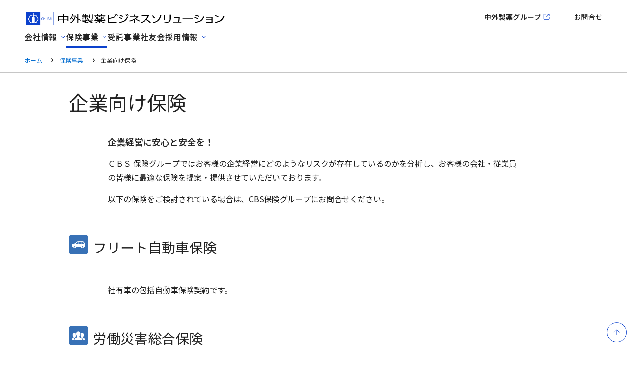

--- FILE ---
content_type: text/html; charset=UTF-8
request_url: https://cbs.chugai-pharm.co.jp/insurance/corporate/index.html
body_size: 6434
content:
<!DOCTYPE html>
<html lang="ja">
  <head>
    <meta charset="UTF-8">
    <meta name="viewport" content="width=device-width">
    <title>企業向け保険 | 保険事業 | 中外製薬ビジネスソリューション株式会社</title>
    <meta name="keywords" content="">
    <meta name="description" content="">
    <meta property="og:title" content="企業向け保険 | 保険事業 | 中外製薬ビジネスソリューション株式会社">
    <meta property="og:type" content="article">
    <meta property="og:description" content="">
    <meta property="og:url" content="https://cbs.chugai-pharm.co.jp/insurance/corporate/index.html">
    <meta property="og:image" content="https://cbs.chugai-pharm.co.jp/common/images/ogp.png">
    <meta property="og:site_name" content="株式会社シービーエス">
    <meta name="format-detection" content="telephone=no">
<!--▼META -->
	    <link rel="shortcut icon" href="/favicon.ico" type="image/vnd.microsoft.icon" />
    <link rel="icon" href="/favicon.ico" type="image/vnd.microsoft.icon" />
    <link rel="stylesheet" href="/common/css/style.css">
    <link rel="stylesheet" href="/common/css/header-footer.min.css" />
    <link rel="stylesheet" href="/common/css/jquery.bxslider.css">
    <link rel="stylesheet" href="/common/lightbox/featherlight.min.css">
    <link rel="stylesheet" href="/common/lightbox/lightBoxCustom.css">

    <!-- Google Tag Manager -->
    <script>(function(w,d,s,l,i){w[l]=w[l]||[];w[l].push({'gtm.start':
    new Date().getTime(),event:'gtm.js'});var f=d.getElementsByTagName(s)[0],
    j=d.createElement(s),dl=l!='dataLayer'?'&l='+l:'';j.async=true;j.src=
    '//www.googletagmanager.com/gtm.js?id='+i+dl;f.parentNode.insertBefore(j,f);
    })(window,document,'script','dataLayer','GTM-KLBB5FB');</script>
    <!-- Google Tag Manager -->

    <script src="/common/js/jquery.min.js"></script>
    <script src="/common/js/script.js"></script>
    <script id="headerScript" type="text/javascript" src="/common/js/header.js"></script>
<!--    <script src="/common/js/jquery.bxslider.min.js"></script> -->
    <script src="/common/js/jquery.easing.1.3.js"></script>
    <script src="/common/lightbox/featherlight.min.js"></script>
    <script src="/common/lightbox/lightBoxCustom.js"></script>
    <script src="/js/home.js"></script>
<!--▲META -->
  
  </head>

<body id="cbs" class="insurance corporate">

    <!-- Google Tag Manager (noscript) -->
    <noscript><iframe src="https://www.googletagmanager.com/ns.html?id=GTM-KLBB5FB" height="0" width="0" style="display:none;visibility:hidden"></iframe></noscript>
    <!-- End Google Tag Manager (noscript) -->
    <div id="overlay"></div>
    <!-- header -->
    <header class="ist-header ist-reset">
      <div class="ist-header__inner">
        <div class="ist-header__row01">
          <div class="ist-header__logo">
            <a href="/index.html">
              <h1>
                <img src="/common/images/pc/header_logo.svg" alt="中外製薬ビジネスソリューション株式会社" class="switch header_logo_img">
              </h1>
            </a>
          </div>
          <div class="ist-header__row01Nav">
            <ul class="ist-header__row01NavList">
              <li class="ist-header__row01NavItem">
                <a
                  href="https://www.chugai-pharm.co.jp/profile/about/group/"
                  class="ist-header__row01NavLink" target="_blank"
                  ><strong>中外製薬グループ</strong></a
                >
              </li>
            </ul>
            <ul class="ist-header__row01NavList">
              <li class="ist-header__row01NavItem">
                <a href="/contact/index.html" class="ist-header__row01NavLink">お問合せ</a>
              </li>
            </ul>
            <ul class="ist-header__row01SpNavList">
              <li class="ist-header__row01SpNavItem">
                <a href="#" class="ist-header__row01SpNavToggleLink ist-js__headerHamburgerMenuButton"
                  aria-label="メニュー"></a>
              </li>
            </ul>
          </div>
        </div>
        <div class="ist-header__row02">
          <div class="ist-header__row02Nav">
            <ul
              class="ist-header__row02NavList ist-header__row02NavList--gap32"
            >
              <li class="ist-header__row02NavItem" data-current-path="/profile">
                <a
                  href="#header-mega-menu--profile"
                  class="ist-header__row02NavLink ist-js__headerMegaMenuLink"
                  ><strong>会社情報</strong></a
                >
              </li>
              <li class="ist-header__row02NavItem" data-current-path="/insurance">
                <a
                  href="#header-mega-menu--insurance"
                  class="ist-header__row02NavLink ist-js__headerMegaMenuLink"
                  ><strong>保険事業</strong></a
                >
              </li>
              <li class="ist-header__row02NavItem" data-current-path="/trustee_business">
                <a
                  href="/trustee_business/index.html"
                  class="ist-header__row02NavLink"
                  ><strong>受託事業</strong></a
                >
              </li>
              <li class="ist-header__row02NavItem" data-current-path="/shayukai">
                <a
                  href="/shayukai/index.html"
                  class="ist-header__row02NavLink"
                  ><strong>社友会</strong></a
                >
              </li>
              <li class="ist-header__row02NavItem" data-current-path="/recruit">
                <a
                  href="#header-mega-menu--recruit"
                  class="ist-header__row02NavLink ist-js__headerMegaMenuLink"
                  ><strong>採用情報</strong></a
                >
              </li>
            </ul>
          </div>
        </div>
      </div>

      <!-- メガメニューのコンテンツ -->
      <div class="ist-header__megaMenuContainer"></div>

      <!-- ハンバーガーメニューのコンテンツ -->
      <div class="ist-header__hamburgerMenuContainer">
        <!-- ハンバーガーメニューのコンテンツ -->
        <div class="ist-header__hamburgerMenuContent">
          <!-- ハンバーガーメニューのヘッダー -->
          <div class="ist-header__hamburgerMenuHeader">
            <ul class="ist-header__row01SpNavList">
              <!-- 動的に追加 -->
              <li
                class="ist-header__row01SpNavItem ist-header__row01SpNavItem--marginLeft-auto"
              >
                <a
                  href="#"
                  class="ist-header__row01SpNavToggleLink ist-js__headerHamburgerMenuButton"
                  aria-label="メニュー"
                ></a>
              </li>
            </ul>
          </div>

          <!-- ハンバーガーメニューのボディー -->
          <div class="ist-header__hamburgerMenuBody" tabindex="-1">
            <div class="ist-header__hamburgerMenuBodyInner">
              <div class="ist-header__hamburgerMenuBodyContent">
                <!-- ハンバーガーメニューのメニュー 01 -->
                <div
                  class="ist-header__hamburgerMenuBodyContentItem ist-header__hamburgerMenuBodyContentItem--01"
                >
                  <!-- ハンバーガーメニューのメニュー -->
                  <ul
                    class="ist-header__hamburgerMenuList ist-header__hamburgerMenuList--01 ist-js__hamburgerMenuLink"
                  >
                    <!-- 動的に追加 -->
                  </ul>

                  <ul
                    class="ist-header__hamburgerMenuList ist-header__hamburgerMenuList--02"
                  >
                    <li class="ist-header__hamburgerMenuItem">
                      <a
                        href="https://www.chugai-pharm.co.jp/profile/about/group/"
                        class="ist-header__hamburgerMenuLink" target="_blank"
                      >
                        中外製薬グループ
                      </a>
                    </li>
                  </ul>

                  <ul
                    class="ist-header__hamburgerMenuList ist-header__hamburgerMenuList--03"
                  >
                    <li class="ist-header__hamburgerMenuItem">
                      <a href="/contact/index.html" class="ist-header__hamburgerMenuLink">
                        お問合せ
                      </a>
                    </li>
                  </ul>
                </div>

                <!-- ハンバーガーメニューのメニュー 02 -->
                <div
                  class="ist-header__hamburgerMenuBodyContentItem ist-header__hamburgerMenuBodyContentItem--02"
                >
                  <!-- 動的に追加 -->
                </div>

                <!-- ハンバーガーメニューのメニュー 02 と 03 の間に新たに作成 -->
                <div
                  class="ist-header__hamburgerMenuBodyContentItem ist-header__hamburgerMenuBodyContentItem--intermediate"
                >
                  <!-- 動的に追加 -->
                </div>

                <!-- ハンバーガーメニューのメニュー 03 -->
                <div
                  class="ist-header__hamburgerMenuBodyContentItem ist-header__hamburgerMenuBodyContentItem--03"
                >
                  <!-- 動的に追加 -->
                </div>
              </div>
            </div>
          </div>
        </div>
      </div>
    </header>


    <section id="breadcrumb" class="pc">
      <div class="innerLarge">
        <ul class="breadcrumbNavList">
          <li><a href="/index.html">ホーム</a></li>
          <li><a href="/insurance/index.html">保険事業</a></li>
          <li>企業向け保険</li>
        </ul>
      </div>
    </section>

    <article id="contents">
      <div id="mainContents">
        <header>
          <h1 class="elTitleH1">企業向け保険</h1>
        </header>
        <section class="sectionBlock linkBtnListBlock">
          <div class="innerLarge">
            <div class="innerMiddle">
              <h4 class="elTitleH4">企業経営に安心と安全を！</h4>
              <p>ＣＢＳ 保険グループではお客様の企業経営にどのようなリスクが存在しているのかを分析し、お客様の会社・従業員の皆様に最適な保険を提案・提供させていただいております。</p>
              <p>以下の保険をご検討されている場合は、CBS保険グループにお問合せください。</p>
            </div>
          </div>
        </section>
        <section class="sectionBlock">
          <h2 id="marker01" class="elTitleH2 iconTitle car">フリート自動車保険</h2>
          <div class="innerLarge">
            <div class="innerMiddle">
              <div class="cntBlock">
                <p>社有車の包括自動車保険契約です。</p>
              </div>
            </div>
          </div>
        </section>
        <section class="sectionBlock">
          <h2 id="marker02" class="elTitleH2 iconTitle worker">労働災害総合保険</h2>
          <div class="innerLarge">
            <div class="innerMiddle">
              <div class="cntBlock">
                <p>政府労災保険などの上乗せ補償を行うことや労災事故に関して損害賠償責任を負うことにより企業が被る損害を補償します。</p>
              </div>
            </div>
          </div>
        </section>
        <section class="sectionBlock">
          <h2 id="marker03" class="elTitleH2 iconTitle medical">治験保険（生産物賠償責任保険）</h2>
          <div class="innerLarge">
            <div class="innerMiddle">
              <div class="cntBlock">
                <p>臨床研究保険、治験（医師主導治験）保険、再生医療等臨床研究保険とは 臨床研究、治験（医師主導治験）または再生医療等臨床研究保険において生じた被験者（研究対象者）の健康被害に対する「賠償責任」と「補償責任」をカバーする保険です。</p>
              </div>
            </div>
          </div>
        </section>
        <section class="sectionBlock">
          <h2 class="elTitleH2">保険に関するお問合せ</h2>
          <div class="innerLarge">
            <div class="innerMiddle">
              <div class="cntBlock">
                <h3 class="elTitleH3">問合せ先名称(取扱代理店)</h3>
                <p>中外製薬ビジネスソリューション株式会社　ＣＳ事業推進部　保険グループ（略称：ＣＢＳ保険グループ）</p>
              </div>
              <div class="cntBlock">
                <h3 class="elTitleH3">保険に関するお問合せはお気軽にご連絡ください。</h3>
                <p>電話　<a href="tel:050-5482-5551" class="icoTel">050-5482-5551</a><br>
                  平日9:00～17:00／土日祝お休み<br>
                  FAX　<span class="icoFax">03-3968-2989</span></p>
              </div>
              <div class="cntBlock">
                <h3 class="elTitleH3">ＣＢＳ保険グループお問合せ＜メール＞</h3>
                <p>お問合せ専用　<a href="mailto:cbshoken@chugai-pharm.co.jp">cbshoken@chugai-pharm.co.jp</a></p>
              </div>
            </div>
          </div>
        </section>
        <section class="sectionBlock">
          <div class="innerLarge">
            <div class="innerMiddle">
              <div class="frameTypeA frame">
                <h4 class="elTitleH4">取扱保険会社および事故発生時の各社連絡先</h4>
                <dl class="definition">
                  <dt>三井住友海上火災保険株式会社</dt>
                  <dd>
                    お客さまデスク　<a href="tel:0120-632-277" class="icoTel">0120-632-277</a><br>
                    事故の連絡先(自動車)　<a href="tel:0120-258-365" class="icoTel">0120-258-365</a><br>
                    事故の連絡先(火災・傷害等)　<a href="tel:0120-258-189" class="icoTel">0120-258-189</a>
                  </dd>
                  <dt>東京海上日動火災保険株式会社</dt>
                  <dd>
                    お問い合わせ先　(事故にあわれた際のご連絡先と商品・サービスに関するお問い合わせ)<br>
                     　 右記ホームページ参照 ⇒　<a href="https://www.tokiomarine-nichido.co.jp/inquiry/">https://www.tokiomarine-nichido.co.jp/inquiry/</a><br>
                    事故の連絡先(TELの場合：自動車)　<a href="tel:0120-119-110" class="icoTel">0120-119-110</a><br>
                    事故の連絡先(TELの場合：火災・傷害等)　<a href="tel:0120-720-110" class="icoTel">0120-720-110</a>
                  </dd>
                  <dt>損害保険ジャパン株式会社</dt>
                  <dd>
                    カスタマーセンター(自動車)　<a href="tel:0120-123-908" class="icoTel">0120-123-908</a><br>
                    カスタマーセンター(火災)　<a href="tel:0120-118-331" class="icoTel">0120-118-331</a><br>
                    カスタマーセンター(その他)　<a href="tel:0120-238-381" class="icoTel">0120-238-381</a><br>
                    事故の連絡先(自動車)　<a href="tel:0120-256-110" class="icoTel">0120-256-110</a><br>
                    事故の連絡先(火災・傷害等)　<a href="tel:0120-727-110" class="icoTel">0120-727-110</a>
                  </dd>
                  <dt>あいおいニッセイ同和損害保険株式会社</dt>
                  <dd>
                  </dd>
                  <dt>アイペット損害保険株式会社</dt>
                  <dd>
                    お問い合わせ　<a href="tel:0800-111-1525" class="icoTel">0800-111-1525</a>
                  </dd>
                  <dt>イオン少額短期保険株式会社</dt>
                  <dd>
                  </dd>
                  <dt>アフラック生命保険株式会社</dt>
                  <dd>
                    コールセンター　<a href="tel:0120-555-595" class="icoTel">0120-555-595</a>
                  </dd>
                  <dt>アクサ生命保険株式会社</dt>
                  <dd>
                    カスタマーサービスセンター　<a href="tel:0120-568-093" class="icoTel">0120-568-093</a>
                  </dd>
                  <dt>東京海上日動あんしん生命保険株式会社</dt>
                  <dd>
                    カスタマーセンター　<a href="tel:0120-560-834" class="icoTel">0120-560-834</a>
                  </dd>
                  <dt>三井住友海上あいおい生命保険株式会社</dt>
                  <dd>
                    お客さまサービスセンター　<a href="tel:0120-324-386" class="icoTel">0120-324-386</a>
                  </dd>
                  <dt>ＳＯＭＰＯひまわり生命保険株式会社</dt>
                  <dd>
                    カスタマーセンター　<a href="tel:0120-563-506" class="icoTel">0120-563-506</a>
                  </dd>
                </dl>
              </div>
              <ul class="noticeList">
                <li>このホームページは各保険の概要についてご紹介したものです。<br>取扱保険商品、各保険の名称や補償内容等は引受保険会社によって異なりますので、ご契約にあたっては、必ず「重要事項説明書」をよくご確認ください。ご不明な点等がある場合にはCBS保険グループまでお問合せください。</li>
              </ul>
            </div>
          </div>
        </section>
        <section class="sectionBlock">
          <h2 id="marker01" class="elTitleH2">お客さま本位の業務運営方針</h2>
          <div class="innerLarge">
            <div class="innerMiddle">
              <div class="cntBlock">
                <p>資料　<a href="/insurance/pdf/CBS_okyakusamahoninogyoumuuneihoshin_20250423.pdf" target="_blank">お客さま本位の業務運営方針</a></p>
              </div>
            </div>
          </div>
        </section> 
        
        <section class="sectionBlock">
          <h2 id="marker01" class="elTitleH2">比較説明推奨販売方針</h2>
          <div class="innerLarge">
            <div class="innerMiddle">
              <div class="cntBlock">
                <p>資料　<a href="/insurance/pdf/hikakusuisyou_202509.pdf" target="_blank">比較説明推奨販売方針</a></p>
              </div>
            </div>
          </div>
        </section>  
        
        <section class="sectionBlock">
          <h2 class="elTitleH2">「金融サービスの提供に関する法律」に基づく勧誘方針</h2>
          <div class="innerLarge">
            <div class="innerMiddle">
              <div class="cntBlock">
                <h3 class="elTitleH3">お客さまへのお知らせ</h3>
                <h4 class="elTitleH4">「金融サービスの提供に関する法律」に基づき、当代理店の金融商品の勧誘方針を次のとおり定めましたので、お知らせいたします。</h4>
                <ol class="decimal">
                  <li>商品の販売にあたっては、保険業法、金融サービスの提供に関する法律、その他の関係法令等を守り、適正な販売に努めてまいります。</li>
                  <li>商品の販売にあたっては、お客さまに商品内容を十分ご理解いただけるよう、知識の修得、研さんに励み、わかりやすいご説明に努めてまいります。</li>
                  <li>お客さまの商品に関する知識、ご購入目的、財産の状況等を総合的に勘案し、ご意向と実情に沿った商品をご選択いただけるよう努めてまいります。</li>
                  <li>市場の動向に大きく影響される商品については、お客さまの判断と責任において取引が行われるよう、適切な情報提供に努めてまいります。</li>
                  <li>商品の販売にあたっては、お客さまの立場に立って、時間、場所等について十分配慮するよう努めてまいります。</li>
                  <li>万一保険事故が発生した場合におきましては、保険金のご請求にあたり適切な助言を行うよう努めてまいります。</li>
                  <li>お客さまのご意見、ご要望等をお聞きし、商品ご提供の参考にさせていただくよう努めてまいります。</li>
                </ol>
              <ul class="noticeList">
                <li>B25-900132(承認年月：2025年4月)　/　25TC-002666(2025年9月作成)</li>
              </ul> 
              </div>
            </div>
          </div>
        </section>
      </div>
    </article>

    <section id="breadcrumbBottom">
      <div class="innerLarge">
        <ul class="breadcrumbNavList">
          <li><a href="/index.html">ホーム</a></li>
          <li><a href="/insurance/index.html">保険事業</a></li>
          <li>企業向け保険</li>
        </ul>
      </div>
    </section>


    <!-- footer -->
    <footer class="ist-footer ist-reset">
      <div class="ist-footer__inner">
        <div class="ist-footer__row--02">

          <div class="ist-footer__row02Item ist-footer__row02Item--02">
            <ul class="ist-footer__row02List">
              <li class="ist-footer__row02ListItem">
                <a
                  href="/contact/index.html"
                  class="ist-footer__row02TextLink ist-footer__row02TextLink--colorDGray"
                >
                  <span class="ist-footer__row02TextLinkText"
                    >お問合せ</span
                  >
                </a>
              </li>
            </ul>
          </div>
        </div>

        <div class="ist-footer__row--03">
          <section
            class="ist-footer__row03Item ist-js__toggle ist-js__toggle--notAutoFocus"
          >
            <div class="ist-footer__row03ItemSummary">
              <h2>
                <a href="/profile/index.html" class="ist-footer__row03ItemSummaryLink">
                  <span>会社情報</span>
                </a>
              </h2>
              <a
                href="#"
                class="ist-footer__row03SummaryIcon ist-js__toggleButton"
                aria-label="開閉"
              ></a>
            </div>
            <div class="ist-footer__row03ItemContent ist-js__toggleContent">
              <ul class="ist-footer__row03ItemList">
                <li class="ist-footer__row03ItemListItem">
                  <a href="/profile/message/index.html" class="ist-footer__row03ItemTextLink">
                    <span>トップメッセージ・ミッション</span>
                  </a>
                </li>

                <li class="ist-footer__row03ItemListItem">
                  <a href="/profile/about/index.html" class="ist-footer__row03ItemTextLink">
                    <span>会社概要</span>
                  </a>
                </li>

                <li class="ist-footer__row03ItemListItem">
                  <a href="/profile/group/index.html" class="ist-footer__row03ItemTextLink">
                    <span>事業所所在地</span>
                  </a>
                </li>

              </ul>
            </div>
          </section>

          <section
            class="ist-footer__row03Item ist-js__toggle ist-js__toggle--notAutoFocus"
          >
            <div class="ist-footer__row03ItemSummary">
              <h2>
                <a href="/insurance/index.html" class="ist-footer__row03ItemSummaryLink">
                  <span>保険事業</span>
                </a>
              </h2>
              <a
                href="#"
                class="ist-footer__row03SummaryIcon ist-js__toggleButton"
                aria-label="開閉"
              ></a>
            </div>
            <div class="ist-footer__row03ItemContent ist-js__toggleContent">
              <ul class="ist-footer__row03ItemList">
                <li class="ist-footer__row03ItemListItem">
                  <a href="/insurance/employee/index.html" class="ist-footer__row03ItemTextLink">
                    <span>中外グループ社員向け保険</span>
                  </a>
                </li>

                <li class="ist-footer__row03ItemListItem">
                  <a href="/insurance/retiree/index.html" class="ist-footer__row03ItemTextLink">
                    <span>中外グループ退職者向け保険</span>
                  </a>
                </li>

                <li class="ist-footer__row03ItemListItem">
                  <a href="/insurance/corporate/index.html" class="ist-footer__row03ItemTextLink">
                    <span>企業向け保険</span>
                  </a>
                </li>

              </ul>
            </div>
          </section>

          <section
            class="ist-footer__row03Item ist-js__toggle ist-js__toggle--notAutoFocus"
          >
            <div class="ist-footer__row03ItemSummary">
              <h2>
                <a href="/recruit/index.html" class="ist-footer__row03ItemSummaryLink">
                  <span>採用情報</span>
                </a>
              </h2>
              <a
                href="#"
                class="ist-footer__row03SummaryIcon ist-js__toggleButton"
                aria-label="開閉"
              ></a>
            </div>
            <div class="ist-footer__row03ItemContent ist-js__toggleContent">
              <ul class="ist-footer__row03ItemList">
                <li class="ist-footer__row03ItemListItem">
                  <a href="/recruit/career/index.html" class="ist-footer__row03ItemTextLink">
                    <span>キャリア採用</span>
                  </a>
                </li>

                <li class="ist-footer__row03ItemListItem">
                  <a href="/recruit/training/index.html" class="ist-footer__row03ItemTextLink">
                    <span>人財育成</span>
                  </a>
                </li>

              </ul>
            </div>
          </section>

          <div class="ist-footer__row03Item">
            <section class="ist-footer__row03ItemSummary">
              <h2>
                <a href="/trustee_business/index.html" class="ist-footer__row03ItemSummaryLink">
                  <span>受託事業</span>
                </a>
              </h2>
            </section>
            <section class="ist-footer__row03ItemSummary ist-footer__row03ItemContent">
              <h2>
                <a href="/shayukai/index.html" class="ist-footer__row03ItemSummaryLink">
                  <span>社友会</span>
                </a>
              </h2>
            </section>
          </div>
        </div>

        <div class="ist-footer__row--03FullWidth">
          <h2 class="ist-footer__03FullWidthTitle">中外製薬グループ</h2>
          <ul class="ist-footer__03FullWidthSummaryList">
            <li class="ist-footer__03FullWidthSummaryListItem">
              <a
                href="https://www.chugai-pharm.co.jp/"
                target="_blank"
                class="ist-button ist-button--secondary ist-button--large"
              >
                <span class="ist-button__text">中外製薬株式会社</span>
                <span class="object-hidden">（別ウィンドウで開く）</span>
              </a>
            </li>
            <li class="ist-footer__03FullWidthSummaryListItem">
              <a
                href="https://www.chugai-pharm.co.jp/profile/about/group/"
                target="_blank"
                class="ist-button ist-button--secondary ist-button--large"
              >
                <span class="ist-button__text">中外製薬グループ企業一覧</span>
                <span class="object-hidden">（別ウィンドウで開く）</span>
              </a>
            </li>
          </ul>
        </div>

        <div class="ist-footer__row--04">
          <p class="ist-footer__row04Text">
            中外製薬ビジネスソリューション株式会社は、本サイト上の情報について細心の注意を払っておりますが、内容の正確性・完全性・有用性等に関して保証するものではなく、また、本サイトおよび本サイトに掲載されている情報を利用することにより発生したいかなる損害についても責任を負うものではありません。詳細は下記「ウェブサイト利用規定」をご覧ください。
          </p>
        </div>

        <div class="ist-footer__row--05">
          <ul class="ist-footer__row05List">
            <li class="ist-footer__row05ListItem">
              <a href="/rule/sitemap/index.html" class="ist-footer__row05TextLink">
                <span>サイトマップ</span>
              </a>
            </li>
            <li class="ist-footer__row05ListItem">
              <a href="/rule/websiteuse/index.html" class="ist-footer__row05TextLink">
                <span>ウェブサイト利用規定</span>
              </a>
            </li>

            <li class="ist-footer__row05ListItem">
              <a href="/rule/privacy/index.html" class="ist-footer__row05TextLink">
                <span>個人情報の取扱いのご案内</span>
              </a>
            </li>

          </ul>

          <div class="ist-footer__row05CopyrightWrapper">
            <small class="ist-footer__row05Copyright">
              <span lang="en"
                >Copyright © Chugai Business Solution Co., Ltd.</span
              >
              <span class="ist-inlineBlock" lang="en"
                >All rights reserved.</span
              >
            </small>
          </div>
        </div>
      </div>
    </footer>

    <!-- ページトップ -->
    <nav class="ist-footer__pageTop" aria-label="ページナビゲーション">
      <a
        href="#"
        class="ist-footer__pageTopLink"
        aria-label="ページトップへ移動"
      >
        <svg
          width="40"
          height="41"
          viewBox="0 0 40 41"
          fill="none"
          xmlns="http://www.w3.org/2000/svg"
          role="img"
          aria-hidden="true"
        >
          <rect
            x="39.5"
            y="39.7031"
            width="39"
            height="39"
            rx="19.5"
            transform="rotate(180 39.5 39.7031)"
            fill="#ffffff"
            class="ist-footer__pageTopLinkBg"
          />
          <rect
            x="39.5"
            y="39.7031"
            width="39"
            height="39"
            rx="19.5"
            transform="rotate(180 39.5 39.7031)"
            stroke="#0B41CD"
          />
          <path
            d="M20 25.5703L20 14.8319"
            stroke="#0B41CD"
            stroke-linejoin="round"
          />
          <path
            d="M14.6288 20.2031L19.998 14.8339L25.3672 20.2031"
            stroke="#0B41CD"
            stroke-linejoin="round"
          />
        </svg>
      </a>
    </nav>


    <script src="/common/js/pushy.min.js"></script>

    <div id="outLink" class="lightBoxNone">
      <div id="outLinkMessage">
        <h3>外部サイトを開きます。</h3>
        <p>リンク先のウェブサイトは中外製薬ビジネスソリューション株式会社が運営するものではないことをご了承ください。</p>
        <p class="btnLink iconTab txtCenter"><a href="#" target="_blank" class="exceptionLink"><span>外部サイトへ</span></a>
        </p>
      </div>
    </div></body>
</html>

--- FILE ---
content_type: text/css
request_url: https://cbs.chugai-pharm.co.jp/common/css/style.css
body_size: 38234
content:
@charset "UTF-8";
/* Document
   ========================================================================== */
/**
 * Use a better box model (opinionated).
 */
html {
  box-sizing: border-box;
}

*,
*::before,
*::after {
  box-sizing: inherit;
}

/**
 * Use a more readable tab size (opinionated).
 */
:root {
  -moz-tab-size: 4;
  tab-size: 4;
}

/**
 * Correct the line height in all browsers.
 */
html {
  line-height: 1.15;
}

/* Sections
   ========================================================================== */
/**
 * Remove the margin in all browsers.
 */
body {
  margin: 0;
}

/**
 * Improve consistency of default fonts in all browsers. (https://github.com/sindresorhus/modern-normalize/issues/3)
 */
body {
  font-family: -apple-system, BlinkMacSystemFont, 'Segoe UI', Roboto, Helvetica, Arial, sans-serif, 'Apple Color Emoji', 'Segoe UI Emoji', 'Segoe UI Symbol';
}

/**
 * Correct the font size and margin on `h1` elements within `section` and
 * `article` contexts in Chrome, Firefox, and Safari.
 */
h1 {
  margin: 0.67em 0;
  font-size: 2em;
}

/* Grouping content
   ========================================================================== */
/**
 * Add the correct height in Firefox.
 */
hr {
  height: 0;
}

/* Text-level semantics
   ========================================================================== */
/**
 * Add the correct text decoration in Chrome, Edge, and Safari.
 */
abbr[title] {
  text-decoration: underline dotted;
}

/**
 * Add the correct font weight in Chrome, Edge, and Safari.
 */
b,
strong {
  font-weight: bolder;
}

/**
 * 1. Improve consistency of default fonts in all browsers. (https://github.com/sindresorhus/modern-normalize/issues/3)
 * 2. Correct the odd `em` font sizing in all browsers.
 */
code,
kbd,
samp,
pre {
  font-size: 1em;
  font-family: SFMono-Regular, Consolas, 'Liberation Mono', Menlo, Courier, monospace;
}

/**
 * Add the correct font size in all browsers.
 */
small {
  font-size: 80%;
}

/**
 * Prevent `sub` and `sup` elements from affecting the line height in
 * all browsers.
 */
sub,
sup {
  position: relative;
  vertical-align: baseline;
  font-size: 75%;
  line-height: 0;
}

sub {
  bottom: -0.25em;
}

sup {
  top: -0.5em;
}

/* Forms
   ========================================================================== */
/**
 * 1. Change the font styles in all browsers.
 * 2. Remove the margin in Firefox and Safari.
 */
button,
input,
optgroup,
select,
textarea {
  margin: 0;
  font-size: 100%;
  font-family: inherit;
  line-height: 1.15;
}

/**
 * Remove the inheritance of text transform in Edge and Firefox.
 * 1. Remove the inheritance of text transform in Firefox.
 */
button,
select {
  text-transform: none;
}

/**
 * Correct the inability to style clickable types in iOS and Safari.
 */
button,
[type='button'],
[type='reset'],
[type='submit'] {
  -webkit-appearance: button;
}

/**
 * Remove the inner border and padding in Firefox.
 */
button::-moz-focus-inner,
[type='button']::-moz-focus-inner,
[type='reset']::-moz-focus-inner,
[type='submit']::-moz-focus-inner {
  padding: 0;
  border-style: none;
}

/**
 * Restore the focus styles unset by the previous rule.
 */
button:-moz-focusring,
[type='button']:-moz-focusring,
[type='reset']:-moz-focusring,
[type='submit']:-moz-focusring {
  outline: 1px dotted ButtonText;
}

/**
 * Correct the padding in Firefox.
 */
fieldset {
  padding: 0.35em 0.75em 0.625em;
}

/**
 * Remove the padding so developers are not caught out when they zero out
 *    `fieldset` elements in all browsers.
 */
legend {
  padding: 0;
}

/**
 * Add the correct vertical alignment in Chrome and Firefox.
 */
progress {
  vertical-align: baseline;
}

/**
 * Correct the cursor style of increment and decrement buttons in Chrome.
 */
[type='number']::-webkit-inner-spin-button,
[type='number']::-webkit-outer-spin-button {
  height: auto;
}

/**
 * 1. Correct the odd appearance in Chrome and Safari.
 * 2. Correct the outline style in Safari.
 */
[type='search'] {
  outline-offset: -2px;
  -webkit-appearance: textfield;
}

/**
 * Remove the inner padding in Chrome and Safari on macOS.
 */
[type='search']::-webkit-search-decoration {
  -webkit-appearance: none;
}

/**
 * 1. Correct the inability to style clickable types in iOS and Safari.
 * 2. Change font properties to `inherit` in Safari.
 */
::-webkit-file-upload-button {
  font: inherit;
  -webkit-appearance: button;
}

/* Interactive
   ========================================================================== */
/*
 * Add the correct display in Chrome and Safari.
 */
summary {
  display: list-item;
}

html {
  font-size: 100%;
  font-size: 16px;
}

body {
  margin: 0;
  margin: 0 auto;
  padding: 0;
  min-width: 1000px;
  max-width: 1600px;
  background: #ffffff;
  color: #222222;
  font-family: "Noto Sans JP", sans-serif;
  line-height: 1.8;
}

body .pc {
  display: block;
}

body .pc.inBlock {
  display: inline;
}

body .sp {
  display: none;
}

h1 {
  margin: 0 0 45px 0;
  font-weight: normal;
  font-size: 2.5em;
}

.elTitleH1, #pageTitle {
  margin: 0;
  font-weight: normal;
  font-size: 2.5em;
}

h2 {
  font-weight: normal;
  font-size: 1.75em;
}

h2.sectionTitle {
  text-align: center;
}

h2.sectionTitle span.subTitle {
  display: block;
  padding-top: 10px;
  color: #339ee6;
  font-size: 0.500em;
}

.elTitleH2, .sttl h2 {
  margin: 0 auto;
  padding: 0 0 .25em;
  max-width: 1000px;
  border-bottom: 1px solid #8a8a8a;
  text-align: left;
  font-weight: normal;
  font-size: 1.75em;
}

.elTitleH3 {
  margin: 0;
  margin-top: 2.5rem;
  padding: 0 15px;
  border-left: 4px solid #1f6fcd;
  text-align: left;
  font-weight: normal;
  font-size: 1.375em;
}

h4 {
  margin: 0 0 15px 0;
  font-weight: bold;
  font-size: 1.125em;
}

h4 span.highlight {
  color: #ec7616;
}

.elTitleH4, .titleTxt {
  margin: 0 0 12px 0;
  font-weight: bold;
  font-size: 1.125em;
  line-height: 1.5;
}

h5 {
  margin: 0;
}

p {
  line-height: 1.8;
}

p:last-child {
  margin-bottom: 0;
}

div > p:first-child {
  margin-top: 0;
}

.larger {
  font-size: 1.25em;
  line-height: 1.5;
}

.medium {
  font-size: 0.875em;
  line-height: 1.6;
}

.small {
  font-size: 0.75em;
  line-height: 1.5;
}

em {
  font-weight: bold;
  font-style: normal;
}

a {
  color: #006BCF;
  text-decoration: none;
}

a:link {
  color: #006BCF;
}

a:hover {
  text-decoration: underline;
}

a:hover img {
  opacity: 0.8;
}

a:visited {
  color: #800080;
}

a.abs {
  position: absolute;
  top: 0;
  left: 0;
  width: 100%;
  height: 100%;
}

a.linkBtn {
  display: flex;
  box-sizing: border-box;
  /*width: 320px;*/
  height: 100%;
  border: 2px solid #0a50a1;
  border-radius: 9px;
  background: url(../images/ico/link_btn_arrow.png) no-repeat #fff;
  background-position: right 14px center;
  background-size: 9px 14px;
  text-align: center;
  font-size: 1em;
  line-height: 1.6;
  transition: opacity 0.5s;
  align-items: center;
}

a.linkBtn > span {
  padding: 1rem 2rem;
  text-decoration: none;
  flex: 1 1 auto;
}

a.linkBtn.single {
  display: inline-block;
  padding: 22px 0;
  width: 600px;
}

a.linkBtn.blank {
  background: url(../images/ico/ico-tab.png) no-repeat #fff;
  background-position: right 14px center;
  background-size: 12px 11px;
}


a.linkBtn.icoTab {
  background: url(../images/ico/ico-tab.png) no-repeat;
  background-position: right 14px center;
  background-size: 12px;
}

a.linkBtn.icoPdf {
  background: url(../images/ico/ico-pdf.png) no-repeat;
  background-position: right 14px center;
  background-size: 13px;
}

img {
  vertical-align: top;
  transition: opacity 0.5s;
}

img.borderOn {
  margin: -2px;
  border: 1px #aaa solid;
}

figure {
  margin: 0;
}

figure iframe {
  border: none;
}

p.center {
  text-align: center;
}

dl,
dt,
dd,
figure,
figcaption {
  margin: 0;
}

.column {
  display: flex;
  margin: 0;
  padding: 0;
  flex-wrap: wrap;
  align-items: stretch;
}

.column li {
  max-width: unset;
  list-style: none;
  flex-basis: 50%;
}

.column li figcaption {
  text-align: center;
}

.column li figcaption p {
  margin-top: .5rem;
}

.column.half {
  justify-content: space-between;
}

.column.half li {
  margin-top: 0;
  max-width: 48%;
  flex-basis: 48%;
}

.column.half li > .linkBtn {
  margin: 0 auto;
}

.column.half li img {
  max-width: 100%;
  width: 100%;
}

.column.half li figcaption {
  text-align: left;
  /*font-size: 0.75em;*/
  line-height: 1.5;
}

.column.three li {
  margin-top: 0;
  max-width: 33.333%;
  flex-basis: 33.333%;
}

.column.three.navi {
  justify-content: space-between;
}

.column.three.navi li {
  margin-top: 15px;
  margin-right: 15px;
  max-width: 270px;
  flex-basis: 270px;
}

.column.three.navi li:nth-of-type(1),
.column.three.navi li:nth-of-type(2),
.column.three.navi li:nth-of-type(3) {
  margin-top: 0;
}

.column.three.navi li:nth-of-type(3n) {
  margin-right: 0;
}

.column.three.navi li:last-of-type {
  margin-right: auto;
}

@media screen and (max-width: 767px) {
  .column.three.navi {
    display: flex;
    flex-direction: column;
  }

  .column.three.navi li {
    margin-top: 0;
    margin-right: 0;
    max-width: 100%;
    flex-basis: 100%;
  }

  .column.three.navi li:not(:last-of-type) {
    margin-bottom: 10px;
  }

  .column.three.navi li:last-of-type {
    margin-right: 0;
  }
}

.column.one {
  justify-content: center;
}

.column.typeB li:nth-child(n+3) {
  margin-top: 3rem;
}

.column.typeB.three li {
  margin-top: 0;
}

.column.typeB.three li:nth-child(n+4) {
  margin-top: 3rem;
}

.borderTop {
  margin-top: 50px;
  padding-top: 60px;
  border-top: 1px solid #8a8a8a;
}

.mainTitle {
  display: flex;
  justify-content: space-between;
}

.headVisual {
  margin-bottom: 3rem;
  width: 100%;
}

.headVisual img {
  width: 100%;
}

/*--------------------------------
繝倥ャ繝繝ｼ
----------------------------------*/
#header {
  position: relative;
  z-index: 1;
  margin: 0 auto;
  padding: 0;
  border-bottom: 1px solid #8a8a8a;
  background: #ffffff;
  font-family: Arial, Helvetica, Roboto, 'Meiryo UI', "繝偵Λ繧ｮ繝手ｧ偵ざ Pro W3", "Hiragino Kaku Gothic ProN",sans-serif;
}

#header h1.logo {
  display: inline-block;
  margin: 0;
  padding: 0 0 0 16px;
}

#header h1.logo a img {
  padding-top: 0;
}

#header h1.logo a:hover img {
  opacity: 1;
  transition: opacity 0.5s;
}

#header h2 a {
  display: inline-block;
  padding-right: 36px;
  background: url(../images/dropdown_arrow.png) no-repeat;
  background-position: right center;
  color: #222222;
}

#header .prNavArea ul li:hover img {
  opacity: 0.8;
}

#header .prNavArea ul li:hover figcaption {
  text-decoration: underline;
}

#header #fontSize {
  display: flex;
  flex-wrap: nowrap;
  align-items: center;
}

#header #fontSize p.label {
  margin: 0 .5rem 0 0;
  padding: 0;
  white-space: nowrap;
  font-size: 0.75em;
}

#header #fontSize ul {
  display: flex;
  margin: 0;
  padding: 0;
  flex-wrap: nowrap;
}

#header #fontSize ul li {
  padding: 0;
  background: #f1f2f4;
  list-style: none;
  white-space: nowrap;
  font-size: 0.75em;
  line-height: 1.5;
}

#header #fontSize ul li.small {
  border-radius: 4px 0 0 4px;
}

#header #fontSize ul li.large {
  border-radius: 0 4px 4px 0;
}

#header #fontSize ul li.active {
  background: #444;
}

#header #fontSize ul li.active a {
  color: #fff;
}

#header #fontSize ul li a {
  display: inline-block;
  padding: .3rem .8rem;
  color: #222222;
}

.headerTop {
  display: flex;
  line-height: 1;
  flex-wrap: nowrap;
  align-items: center;
  justify-content: space-between;
}

@media screen and (min-width: 768px) {
  .headerTop {
    margin-bottom: 16px;
  }
}

@media screen and (max-width: 767px) {
  .headerTop {
    height: 59px
  }
}

.rightBox {
  display: flex;
  float: right;
  flex-wrap: nowrap;
  align-items: center;
}

#spMenu {
  display: none;
}

#menuSP {
  display: none;
}

#sNavi {
  margin-right: 0;
}

#sNavi ul {
  display: flex;
  overflow: hidden;
  margin: 0;
  padding: 0;
  align-items: center;
}

#sNavi ul li {
  float: left;
  padding: .1rem 1rem;
  list-style: none;
  font-size: 0.75em;
  line-height: 1.5;
}

#sNavi ul li:nth-child(2) {
  border-right: 1px solid #727272;
  border-left: 1px solid #727272;
}

#sNavi ul li a {
  color: #222222;
}

.headerBottom {
  margin-top: 0;
}

#gNavi {
  padding: 0 1rem;
}

#gNavi > ul {
  display: flex;
  margin: 0;
  padding: 0;
  align-content: flex-end;
  justify-content: flex-start;
  align-items: flex-end;
}

#gNavi > ul > li {
  margin: 0 1.5rem;
  list-style: none;
}

#gNavi > ul > li:first-child {
  margin-left: 0;
}

#gNavi > ul > li:last-child {
  margin-right: 0;
}

#gNavi > ul > li.here > a {
  color: #006BCF;
}

#gNavi > ul > li.here > a:after {
  position: absolute;
  bottom: 0;
  left: 0;
  display: inline-block;
  width: 100%;
  height: 3px;
  background: #0a50a1;
  content: "";
}

#gNavi > ul > li.hover .menuArea {
  display: block;
}

#gNavi > ul > li.hover:after {
  width: 0;
  height: 0;
  border: 90px solid transparent;
  border-top: 90px solid #f00;
}

#gNavi > ul > li > a {
  position: relative;
  display: inline-block;
  padding: 0;
  padding-bottom: 10px;
  color: #222222;
  text-decoration: none;
  font-size: 0.938em;
  line-height: 1.4;
}

#gNavi > ul > li:hover > a {
  color: #006BCF;
}

#gNavi > ul > li:hover > a:after {
  position: absolute;
  bottom: 0;
  left: 0;
  display: inline-block;
  width: 100%;
  height: 3px;
  background: #0a50a1;
  content: "";
}

#overlay {
  position: fixed;
  top: 0;
  left: 0;
  z-index: 1;
  display: none;
  width: 100%;
  height: 100%;
  background: rgba(0, 0, 0, 0.4);
}

#overlay.active {
  z-index: 2;
}

#overlay.active:before {
  position: absolute;
  top: 60px;
  left: 50%;
  margin-left: 460px;
  width: 31px;
  height: 31px;
  background: url(../images/ico/menu-close.png) center no-repeat;
  content: "";
}

.menuArea {
  position: absolute;
  left: 0;
  z-index: 2;
  display: none;
  padding: 32px 0;
  width: 100%;
  border-top: 1px solid #8a8a8a;
  background: rgba(255, 255, 255, 0.95);
  -webkit-transform: translate3d(0, 0, 1px);
  transform: translate3d(0, 0, 1px);
}

.menuArea .innerLarge {
  position: relative;
}

.closeBtn {
  position: absolute;
  top: 5px;
  right: 0;
  cursor: pointer;
}

.navArea h2 {
  margin: 0;
  padding: 0 20px;
  font-weight: normal;
  font-size: 36px;
  line-height: 1.2;
}

.navArea ul {
  display: flex;
  padding: 20px 15px;
  flex-wrap: wrap;
}

.navArea ul li {
  box-sizing: border-box;
  margin: 6px 10px;
  width: calc(100% / 4 - 20px);
  list-style: none;
}

.navArea ul li a {
  color: #222222;
  font-size: 0.938em;
}

.prNavArea {
  margin-top: 22px;
}

.prNavArea ul {
  overflow: hidden;
  margin: -4px;
  padding: 0;
}

.prNavArea ul li {
  position: relative;
  float: left;
  margin: 4px;
  width: 244px;
  list-style: none;
}

.prNavArea ul li figcaption {
  margin-top: 10px;
  padding: 0 7px;
  font-size: 0.875em;
}

.prNavArea ul li a {
  color: #222222;
}

/*--------------------------------
繝輔ャ繧ｿ繝ｼ
----------------------------------*/
.footerMenu {
  padding: 0 0 2.5rem;
  background: #f1f2f4;
}

.footerMenu #fNavi ul.ctgList {
  display: flex;
  margin: 0;
  padding: 0;
  justify-content: flex-start;
}

.footerMenu #fNavi ul.ctgList > li {
  max-width: 18%;
  list-style: none;
  font-weight: bold;
  font-size: 1em;
  flex-basis: 18%;
}

.footerMenu #fNavi ul.ctgList > li h3.ctgTitle {
  margin: 0;
  padding: 0;
  font-size: 0.875em;
}

.footerMenu #fNavi ul.ctgList > li h3.ctgTitle:before {
  display: block;
  margin-bottom: .8rem;
  padding-top: 20px;
  background-position: center bottom .8rem;
  background-repeat: no-repeat;
  content: "";
}

.footerMenu #fNavi ul.ctgList > li h3.ctgTitle a {
  padding: 0 .3rem;
}

.footerMenu #fNavi ul.ctgList > li ul.cntList {
  margin: 0;
  padding: 0 .3rem;
}

.footerMenu #fNavi ul.ctgList > li ul.cntList li {
  margin-top: .8rem;
  list-style: none;
  font-weight: normal;
  font-size: 0.75em;
  line-height: 1.3;
}

.footerMenu #fNavi ul.ctgList > li ul.cntList.hcp li {
  font-weight: bold;
  font-size: 1em;
}

.footerMenu #fNavi ul.ctgList > li a {
  padding: 0;
  color: #222222;
}

.footerMenu #fNavi ul.ctgList > li a:link, .footerMenu #fNavi ul.ctgList > li a:hover, .footerMenu #fNavi ul.ctgList > li a:visited {
  color: #222222;
}

.annotation {
  margin-top: 20px;
}

.annotation p {
  padding: 10px 0;
  text-align: left !important;
  font-size: 0.75em;
}

#fsNavi {
  margin: 0 auto;
  padding: 15px 0;
  text-align: center;
}

#fsNavi ul {
  display: inline-block;
  overflow: hidden;
  margin: 0;
  padding: 0;
  vertical-align: bottom;
}

#fsNavi ul li {
  float: left;
  width: 220px;
  list-style: none;
  font-size: 0.875em;
}

#banner {
  margin-top: 50px;
  border-bottom: 1px solid #8a8a8a;
}

#bannerul {
  display: inline-block;
  overflow: hidden;
  margin: 0;
  padding: 0;
}

#banner ul {
  display: flex;
  margin: 0;
  padding: 0 0 48px;
}

#banner ul li {
  list-style: none;
}

#banner ul li:first-child {
  margin-right: 20px;
}

#banner ul li img {
  width: 100%;
}

#copyright {
  padding: 7px 0 23px !important;
  text-align: center;
  font-size: 0.688em !important;
  line-height: 1 !important;
}

#pagetop {
  position: fixed;
  right: 0;
  bottom: 0;
  width: 50px;
}

#pagetop img {
  width: 100%;
}

/*================================
    蜈ｱ騾夲ｼ医＞縺｣縺溘ｓ_module.scss縺九ｉ遘ｻ蜍包ｼ�
=================================*/
/*------
繝｡繧､繝ｳ繧ｳ繝ｳ繝�Φ繝� 繝ｬ繧､繧｢繧ｦ繝�
----------*/
#mainContents {
  margin-top: 1.5rem;
}

#mainContents header {
  display: flex;
  margin: 0 auto;
  max-width: 1000px;
}

#mainContents header .elTitleH1 {
  margin-right: auto;
  word-wrap: break-word;
  word-break: break-all;
}

.english #mainContents header .elTitleH1 {
  word-wrap: normal;
  word-break: keep-all;
}

#mainContents header .headerBtnRss {
  margin-top: 1.25em;
}

#mainContents header .headerBtnEnglish {
  margin-top: 1em;
  padding-left: 2em;
}

#mainContents header .headerBtnRss {
  padding-left: 2em;
}

#mainContents header .headerBtnRss .icoRss {
  padding: 0;
}

#mainContents header .headTitle {
  display: flex;
  margin-bottom: 2rem;
  flex-wrap: nowrap;
  justify-content: space-between;
}

#mainContents header .headTitle .elTitleH1 {
  margin: 0;
  width: 80%;
}

#mainContents header .headTitle .enBtn {
  max-width: 20%;
  align-self: center;
}

#mainContents header .headVisual {
  margin-bottom: 0;
}

#mainContents header .description {
  margin-top: 3rem;
}

#mainContents .description p {
  margin: 0;
}

#mainContents .description.txtPlural p {
  margin-bottom: 1em;
}

#mainContents .description.txtPlural p:last-child {
  margin-bottom: 0;
}

#mainContents .description .imgBox {
  margin-top: 0;
}

#mainContents .description + .cntBlock {
  margin-top: 4rem;
}

.sectionBlock {
  clear: both;
  margin: 2rem 0 0;
}

.sectionBlock + .sectionBlock {
  margin-top: 3.75rem;
}

.cntBlock {
  clear: both;
  margin-top: 2.5rem;
}

.cntBlock h3 + * {
  margin-top: 1rem;
}

.cntBlock h3.elTitleH3 + .elTitleH4 {
  margin-top: 2.5rem;
}

.cntBlock + .cntBlock {
  margin-top: 4rem;
}

.spShowContents {
  display: none;
}

h2 + .innerLarge > .cntBlock:first-child {
  margin-top: 0;
}

.innerLarge {
  box-sizing: border-box;
  margin: 0 auto;
  max-width: 100%;
  width: 1000px;
}

.innerMiddle, .sectionIndent {
  box-sizing: border-box;
  margin: 0 auto;
  width: 840px;
}

.sectionLv02 {
  margin-bottom: 1rem;
}

.sectionLv02 > p {
  overflow: hidden;
  box-sizing: border-box;
}

#breadcrumb, #breadcrumbBottom {
  margin-top: 0;
  padding: 12px 0;
  border-bottom: 1px solid #c6c6c6;
  transition: transform 0.2s cubic-bezier(0.16, 0.68, 0.43, 0.99);
}

/* 2025.11 add */
#breadcrumb .innerLarge,
#breadcrumbBottom .innerLarge {
  max-width: 1366px;
  padding: 0 50px;
  width: auto;
}

.breadcrumbNavList {
  margin: 0;
  padding: 0;
  display: flex;
  flex-wrap: wrap;
}

.breadcrumbNavList li {
  padding: 3px 0;
  list-style: none;
  font-size: 0.75em;
  line-height: 1.7;
}

.breadcrumbNavList li:before {
  margin-left: 19px;
  padding-left: 17px;
  background: url(../images/ico/breadcrumb-arrow.png) no-repeat;
  background-position: left center;
  background-size: 4px 8px;
  content: " ";
}

.breadcrumbNavList li:first-child:before {
  display: none;
}

#breadcrumbBottom {
  margin-top: 5rem;
  border-top: 1px solid #c6c6c6;
}

@media screen and (max-width: 767px) {
  #breadcrumbBottom .innerLarge {
    padding: 0 20px;
  }

  .breadcrumbNavList {
    display: block;
  }

  .breadcrumbNavList li {
    display: inline;
  }
}

.cloneBox {
  margin: 0 -10px;
  padding-top: 10px;
}

.cloneBox li {
  box-sizing: border-box;
  margin: 0 10px;
}

.cloneBox .cloneBoxTxet {
  display: block;
  padding: 10px 7px;
  color: #006BCF;
  font-size: 1em;
}

.cloneBox .cloneBoxTxet.active {
  color: #222222;
  font-weight: bold;
}

.cloneBox .cloneBoxTxet.borderBt {
  border-bottom: 1px solid #aab4c0;
}

.backPage {
  padding: 27px 0 0;
  color: #006BCF;
}

.backPage a {
  display: inline-block;
}

.backPage span {
  padding: 11px 7px 10px 29px;
  color: #006BCF;
  letter-spacing: -2px;
  font-weight: bold;
  font-size: 1.5em;
}

.cloneBox {
  margin: -5px;
}

.cloneBox li {
  margin: 5px;
  padding-bottom: 10px;
}

.cloneBox .cloneBoxTxet {
  padding-left: 10px;
  font-weight: bold;
  font-size: 1em;
}

.cloneBox .cloneBoxTxet.active {
  color: #222222;
}

.backPage {
  padding: 40px 0;
  color: #006BCF;
}

.backPage a {
  display: inline-block;
}

.backPage span {
  padding: 10px 10px 10px 30px;
  font-weight: bold;
  font-size: 1.5em;
}

/*================================
    contents
=================================*/
.icoSameScreen::after {
  padding-right: 1.25rem;
  background: url(/common/images/ico/link_btn_arrow.png) right center no-repeat;
  background-size: 9px 14px;
  content: "";
}

.icoLoupe:after {
  padding-right: 20px;
  background: url(../images/ico/ico-loupe.png) no-repeat center center;
  background-size: 13px;
  content: "";
}

.icoRss:before {
  display: inline-block;
  width: 1.3rem;
  height: 1rem;
  background: url(../images/ico/ico_rss.png) no-repeat;
  background-position: 0 0;
  background-size: 16px;
  content: "";
  font-size: 14px;
}

.icoLink:before {
  display: inline-block;
  width: 15px;
  height: 11px;
  background: url(../images/ico/ico-link.png) no-repeat;
  background-position: center center;
  background-size: 10px;
  content: "";
}

.icoTab:after,
.iconWindow:after {
  padding-right: 19px;
  background: url(../images/ico/ico-tab.png) no-repeat;
  background-position: center center;
  background-size: 12px;
  content: "";
}

.icoTabW:after {
  padding-right: 20px;
  background: url(../images/ico/ico-tab-w.png) right center no-repeat;
  background-size: 14px;
  content: "";
}

.icoPdf:after {
  padding-right: 17px;
  background: url(../images/ico/ico-pdf.png) no-repeat;
  background-position: center center;
  background-size: 13px;
  content: "";
}

.icoExcel:after {
  padding-right: 18px;
  background: url(../images/ico/ico-excel.png) no-repeat;
  background-position: center center;
  background-size: 13px;
  content: "";
}

.icoWord:after {
  padding-right: 16px;
  background: url(../images/ico/ico-word.png) no-repeat;
  background-position: center center;
  background-size: 13px;
  content: "";
}

.icoMovie:after {
  padding-right: 25px;
  background: url(../images/ico/ico-movie.png) no-repeat;
  background-position: center center;
  background-size: 15px;
  content: "";
}

.icoPwp:after {
  padding-right: 17px;
  background: url(../images/ico/ico-powerpoint.png) no-repeat;
  background-position: right center;
  background-size: 13px;
  content: "";
}

.icoZip:after {
  padding-right: 20px;
  background: url(../images/ico/ico-zip.png) no-repeat;
  background-position: right center;
  background-size: 17px 15px;
  content: "";
}

.icoTel:before, .iconTel:before {
  display: inline-block;
  width: 25px;
  height: 16px;
  background: url(../images/ico/ico-tel.png) no-repeat;
  background-position: left top;
  background-size: 16px;
  content: "";
}

.icoFax:before,
.iconFax:before {
  display: inline-block;
  width: 25px;
  height: 16px;
  background: url(../images/ico/ico-fax.png) no-repeat;
  background-position: left top;
  background-size: 17px;
  content: "";
}

.icoTel + .icoFax {
  margin-left: 1.5rem;
}

.icoOpen:before {
  display: inline-block;
  padding-right: 8px;
  width: 15px;
  height: 9px;
  background: url(../images/ico/aco-open.png) no-repeat;
  background-position: left 2px top;
  background-size: 10px;
  content: "";
}

.accordion .icoOpen:before {
  background-size: 12px;
  font-size: 1em;
}

.icoClose:before {
  display: inline-block;
  padding-right: 8px;
  width: 15px;
  height: 10px;
  background: url(../images/ico/aco-close.png) no-repeat;
  background-position: left 2px top;
  background-size: 10px;
  content: "";
}

.icoClose.opened, .icoOpen.opened {
  color: #800080;
}

.icoArrowLeft {
  background: url(../images/ico/link-arrow-left.png) no-repeat;
  background-position: left 5px center;
  background-size: 15px;
}

.icoDiscSmall {
  display: block;
  padding-right: 20px;
  padding-left: 10px;
  background: url(../images/ico/ico-disc.png) no-repeat;
  background-position: left top 7px;
  background-size: 3px;
}

.icoRss {
  display: inline-block;
  padding-left: 15px;
  font-size: 14px;
  line-height: 1;
}

.icoPdf.before:before {
  padding-right: 17px;
  background: url(../images/ico/ico-pdf.png) no-repeat;
  background-position: center center;
  background-size: 13px;
  content: "";
}

.icoPdf.before:after,
.icoExcel.before:after,
.icoWord.before:after,
.icoPwp.before:after {
  content: none;
}

.icoExcel.before:before {
  padding-right: 18px;
  background: url(../images/ico/ico-excel.png) no-repeat;
  background-position: center center;
  content: "";
}

.icoWord.before:before {
  padding-right: 16px;
  background: url(../images/ico/ico-word.png) no-repeat;
  background-position: center center;
  content: "";
}

.icoPwp.before:before {
  padding-right: 17px;
  background: url(../images/ico/ico-powerpoint.png) no-repeat;
  background-position: right center;
  content: "";
}

.btnBox {
  clear: both;
  margin-bottom: 52px;
}

.snsList {
  display: flex;
  margin: 0;
  padding: 0;
  padding-top: 20px;
  border-top: 1px solid #aaaaaa;
  font-size: 0;
  flex-flow: row wrap;
}

.btnSns {
  padding: 0 1rem 1rem 0;
  list-style: none;
  flex: 0 0 auto;
}

.btnSns a img {
  height: 20px;
}

.enBtn {
  top: 11px;
  right: 0;
}

.enBtn a {
  clear: both;
}

.enBtnLink {
  display: block;
  padding: .5em 2em;
  border: 1px solid #0a50a1;
  border-radius: 40px;
  color: #006BCF;
  text-align: center;
  white-space: nowrap;
  font-size: 0.688em;
}

.enBtnLink span {
  display: inline;
  padding-left: 5px;
}

/*================================
    top繝壹�繧ｸ
=================================*/
.comment {
  padding: 10px;
  background: #f1f2f4;
}

.comment p {
  font-size: 0.938em;
}

/*================================
    main
=================================*/
/*================================
    蜈ｱ騾壹せ繧ｿ繧､繝ｫ
=================================*/
/*-- keyvisual
--------------------*/
#keyvisual {
  height: 450px;
}

#keyvisual .innerLarge {
  position: relative;
  height: 100%;
}

#keyvisual .innerLarge .keyTitle {
  position: absolute;
  top: 50%;
  left: 50%;
  overflow: hidden;
  box-sizing: border-box;
  margin: -100px 0 0 -270px;
  padding: 40px 0;
  width: 540px;
  height: 200px;
  background: rgba(53, 95, 171, 0.8);
  color: #fff;
  text-align: center;
}

#keyvisual .innerLarge .keyTitle h2 {
  margin-bottom: 25px;
  font-weight: normal;
  font-size: 2.5em;
}

#keyvisual .innerLarge .keyTitle p {
  font-size: 1.25em;
}

.ctgBox {
  margin-bottom: 28px;
}

.ctgBox ul {
  overflow: hidden;
}

.ctgBox ul li {
  position: relative;
  float: left;
  width: 50%;
}

.ctgBox ul li:hover p {
  text-decoration: underline;
}

.ctgBox ul li:hover figure .imgBox img {
  opacity: 0.8;
}

.ctgBox ul li figure .imgBox {
  width: 100%;
}

.ctgBox ul li figure .imgBox img {
  width: 100%;
}

.ctgBox ul li figure figcaption {
  padding: 5px;
}

.ctgBox ul li figure figcaption p {
  margin-top: 0;
  color: #006BCF;
  text-align: center;
  font-size: 1.25em;
}

/*-- ctg_linklist
--------------------*/
/*-- .date-list
--------------------*/
.dateList ul {
  margin: 0;
  padding: 0;
}

.dateList ul li {
  list-style: none;
}

.dateList ul li dl {
  display: table;
  font-size: 0.875em;
}

.dateList ul li dl dt {
  display: table-cell;
}

.dateList ul li dl dd {
  display: table-cell;
  padding-left: 34px;
}

.dateList.normal ul li {
  margin-top: 12px;
}

.dateList.normal ul li:first-child {
  margin-top: 0;
}

.dateList.normal ul li dl {
  font-size: 100%;
}

p.btnLink {
  margin-top: 25px;
  margin-bottom: 25px;
  text-align: right;
}

p.btnLink a {
  display: inline-block;
  padding: 0px 21.5px;
  border-radius: 40px;
  background: url(../images/ico/blue_btn_arrow.png) no-repeat #0a50a1 9px 14px;
  background-position: right 10px center;
  background-size: 9px 14px;
  text-align: center;
  text-decoration: none;
  transition: opacity 0.5s;
}

p.btnLink a span {
  display: block;
  padding: 5px 10px;
  color: #fff;
  text-decoration: none;
  font-size: 0.875em;
}

p.btnLink a:hover {
  opacity: 0.8;
}

p.btnLink.iconTab a {
  background: url(../images/ico/ico-tab-w.png) no-repeat #0a50a1;
  background-position: right 15px center;
  background-size: 12px 11px;
}

p.btnLink.iconTab a span {
  padding-right: 15px;
  padding-left: 5px;
}

/*-- linkList
--------------------*/
.linkList {
  overflow: hidden;
  margin: 10px 0;
  padding: 12px 10px;
}

.linkList li {
  float: left;
  box-sizing: border-box;
  margin: .5em;
  margin-top: 8px;
  margin-left: 1em;
  padding-right: 1em;
  border-right: 1px solid #8a8a8a;
  list-style: none;
  text-indent: -1em;
  font-size: 0.875em;
}

.linkList li:last-child {
  border-right: none;
}

.linkList li a {
  color: #006BCF;
  line-height: 1.5;
}

.linkListBox {
  margin-top: 45px;
  background: #f1f2f4;
}

.linkListBox + .sectionBlock {
  margin-top: 60px;
}

/*-- normalList
--------------------*/
/*-- normalList
--------------------*/
/*-- imgFull
--------------------*/
.imgFull .imgBox {
  width: 100%;
}

.imgFull .imgBox img {
  width: 100%;
  height: auto;
}

/*-- banner
--------------------*/
/*-- sectionBlock
--------------------*/
.sectionBlock h2.contTitle {
  margin: 0 0 40px;
}

.sectionBlock h2.dateTitle {
  margin-bottom: 18px;
  text-align: left;
  font-size: 1.75em;
}

.sectionBlock h2.dateTitle2 {
  margin-bottom: 15px;
  text-align: left;
  font-size: 1.125em;
}

.sectionBlock h2.dateTitle2 span {
  display: inline-block;
  font-size: 1.125em;
  line-height: 1.2;
}

.sectionBlock.socialBtns {
  margin-top: 5rem;
}

/*-- sectionBox
--------------------*/
/*-- linkBtnList
--------------------*/
.linkBtnListBlock > .frame {
  padding: 0 0 2.5rem;
}

.linkBtnListTitle {
  margin-bottom: 27px;
  padding-top: 2rem;
  text-align: center;
}

.linkBtnList.column li {
  margin-top: 0;
  min-height: 70px;
  transition: opacity 0.5s;
}

.linkBtnList.column li:hover {
  opacity: 0.8;
}

.linkBtnList.column.three li {
  max-width: 33.3%;
  flex-basis: 33.3%;
}

.linkBtnList.column.three li:nth-child(n+4) {
  margin-top: 1rem;
}

/*-- 繝輔か繝ｳ繝医し繧､繧ｺ螟画峩蛻ｶ蠕｡
--------------------*/
ul.listStyle {
  overflow: hidden;
}

ul.listStyle li {
  background: #fff;
}

ul.listStyle li figure figcaption dl {
  padding: 15px;
}

ul.listStyle li figure figcaption dl dt {
  text-align: left;
  font-size: 1.25em;
  line-height: 1.2;
}

ul.listStyle li figure figcaption dl dd {
  margin-top: 15px;
  color: #222222;
  text-align: left;
  font-size: 0.875em;
  line-height: 1.6;
}

ul.listStyle li figure figcaption p.icoSameScreen {
  text-align: left;
  font-size: 1.25em;
  line-height: 1.2;
}

/*
ul.listStyle li:hover figure figcaption dl dt {
  text-decoration: underline;
}
*/

@media screen and (max-width: 767px) {
  ul.listStyle li figure figcaption dl {
    padding: 15px;
  }
  ul.listStyle li figure figcaption dl dt {
    text-align: left;
  }
}

ul.listStyle li a:hover {
  text-decoration: none;
}

ul.listStyle li figure .imgBox img {
  width: 100%;
}

ul.listStyle.imgNo li {
  box-sizing: border-box;
  border: 1px solid #8a8a8a;
}

ul.listStyle.imgNo li a dl {
  padding: 15px;
}

ul.listStyle.imgNo li a dl dt {
  font-size: 1.25em;
  line-height: 1.3;
}

ul.listStyle.imgNo li a dl dd {
  margin-top: .5rem;
  color: #222222;
  font-size: 0.875em;
  line-height: 1.6;
}

ul.listStyle.imgNo li a:hover dl dt {
  text-decoration: underline;
}

ul.listStyle.imgNo li a:hover dl dd {
  text-decoration: none;
}

ul.listStyle.two li {
  margin-right: 1.8%;
  max-width: 49%;
  flex-basis: 49%;
}

ul.listStyle.two li:last-child, ul.listStyle.two li:nth-child(2n) {
  margin-right: 0;
}

ul.listStyle.two li:nth-child(n+3) {
  margin-top: 1rem;
}

ul.listStyle.three li {
  margin-right: 1.8%;
  max-width: 32%;
  flex-basis: 32%;
}

ul.listStyle.three li:last-child, ul.listStyle.three li:nth-child(3n) {
  margin-right: 0;
}

ul.listStyle.three li:nth-child(n+4) {
  margin-top: 1rem;
}

ul.listStyleTypeB {
  justify-content: space-between;
}

ul.listStyleTypeB li {
  box-sizing: border-box;
  padding: .8rem 1rem;
  max-width: 49%;
  border: 1px solid #8a8a8a;
  background: #fff;
  flex-basis: 49%;
}

ul.listStyleTypeB li:hover img {
  opacity: 0.8;
}

ul.listStyleTypeB li:nth-child(n+3) {
  margin-top: 1rem;
}

ul.listStyleTypeB li a:hover {
  text-decoration: none;
}

ul.listStyleTypeB li h4 {
  margin-bottom: .5rem;
  font-weight: normal;
  font-size: 1.25em;
  line-height: 1.3;
}

ul.listStyleTypeB li:hover h4 {
  text-decoration: underline;
}

ul.listStyleTypeB li figure {
  display: flex;
  overflow: hidden;
  flex-wrap: nowrap;
  justify-content: space-between;
  align-items: flex-start;
}

ul.listStyleTypeB li figure .imgBox {
  margin-right: 1rem;
}

ul.listStyleTypeB li figure .imgBox img {
  width: 90px;
}

ul.listStyleTypeB li figure figcaption {
  background: #ffffff;
}

ul.listStyleTypeB li figure figcaption p {
  margin-top: 0;
  color: #222222;
  text-align: left;
  font-size: 0.875em;
  line-height: 1.6;
}

ul.listStyleTypeB li:hover figure figcaption dl dt,
ul.listStyleTypeB li:hover figure figcaption dl dd {
  text-decoration: underline;
}

ul.listStyleTypeB.imgNo li {
  box-sizing: border-box;
  border: 1px solid #8a8a8a;
}

ul.listStyleTypeB.imgNo li > dl {
  padding: 20px;
}

ul.listStyleTypeB.imgNo li > dl dt {
  color: #006BCF;
  font-size: 1.25em;
}

ul.listStyleTypeB.imgNo li > dl dd {
  margin-top: 18px;
  letter-spacing: 0.2px;
  font-size: 0.875em;
}

ul.listStyleTypeB span.supTxt {
  position: relative;
  top: -0.2em;
  display: inline;
  font-size: 87.5%;
}

.governance .marginBtm30 {
  margin-bottom: 30px;
}

.sectionIndent .reportList {
  margin-bottom: 40px;
}

.sectionIndent .reportList:last-child {
  margin-bottom: 0;
}

section#layerMenu h2.upperLayer {
  margin: 2em 0 1em;
  font-weight: bold;
  font-size: 1.375em;
}

section#layerMenu ul {
  margin: 0;
  padding: 0;
}

section#layerMenu ul.sameLayers {
  display: flex;
  margin-left: -1px;
  padding-left: 1px;
  border-top: 1px dotted #8a8a8a;
  flex-wrap: wrap;
}

section#layerMenu ul.sameLayers li {
  margin-left: -1px;
  padding: .8rem .5rem;
  max-width: 33.3%;
  border-bottom: 1px dotted #8a8a8a;
  list-style: none;
  flex-basis: 33.3%;
}

section#layerMenu ul.sameLayers li a.here {
  color: #222222;
  text-decoration: none;
  font-weight: bold;
  cursor: default;
}

section#layerMenu + .footerMenu {
  margin-top: 3rem;
}

body.openTab {
  min-width: auto;
  max-width: 816px;
}

body.openTab article #mainContents header {
  padding: 0 2.5rem;
}

body.openTab article #mainContents header h1 {
  margin-top: 1rem;
  width: 100%;
}

body.openTab article #mainContents .sectionBlock {
  padding: 0 2.5rem;
}

body.openTab article #mainContents .linkListBox .linkList {
  padding: .8rem 2.5rem;
}

body.openTab .innerLarge {
  max-width: 1000px;
  width: auto;
}

body.openTab .innerMiddle {
  width: auto;
}

.mf_finder_header .my-search-box.mf_finder_searchBox {
  margin: 0;
}

.mf_finder_header .mf_finder_searchBox_items {
  display: flex;
  margin-left: 20px;
  padding: .5rem .5rem .5rem 0;
  min-width: 240px;
  height: 29px;
  border-radius: 4px;
  background: #f1f2f4;
  align-items: center;
}

.mf_finder_header .mf_finder_searchBox_items .mf_finder_searchBox_query_wrap {
  position: relative;
  -ms-flex-align: stretch;
  -webkit-box-flex: 1;
  -ms-flex-positive: 1;
  flex-grow: 1;
  -webkit-box-align: stretch;
  align-items: stretch;
}

.mf_finder_header .mf_finder_searchBox_items .mf_finder_searchBox_query_input {
  padding: .5rem;
  width: 210px;
  border: none;
  background: transparent;
  font-size: 0.75em;
}

.mf_finder_header .mf_finder_searchBox_items .mf_finder_searchBox_submit {
  width: 16px;
  height: 16px;
  border: none;
  background: transparent url("/common/images/pc/head-search-icon.png") no-repeat center center;
  background-size: 16px 16px;
}

.mf_finder_header .mf_finder_searchBox_items .mf_finder_searchBox_submit::before, .mf_finder_header .mf_finder_searchBox_items .mf_finder_searchBox_submit span {
  display: none;
}

.mf_finder_searchBox_items .mf_finder_searchBox_suggest_items {
  position: absolute;
  z-index: 444;
  margin: 0;
  padding: 0 1px 1px;
  width: 100%;
  border-width: 0 1px 1px;
  border-style: solid;
  border-color: #c6c6c6;
  background-color: #fff;
  list-style-type: none;
}

.mf_finder_searchBox_items .mf_finder_searchBox_suggest_item {
  border: none;
}

.mf_finder_searchBox_items .mf_finder_searchBox_suggest_item:first-child {
  border-top: none;
}

.mf_finder_searchBox_items .mf_finder_searchBox_suggest_item a {
  display: inline-block;
  padding: .5rem;
  width: 100%;
  color: #999;
  text-decoration: none;
  font-size: 0.875em;
}

.mf_finder_searchBox_items .mf_finder_searchBox_suggest_item a:hover {
  background: #d6ecfa;
  color: #222222;
}

.mf_finder_searchBox_items .mf_finder_searchBox_suggest_item_cur {
  background-color: #d6ecfa;
}

.searchArea {
  display: none;
}

@media screen and (max-width: 767px) {
  body {
    margin: 0 auto;
    min-width: 0;
    color: #222222;
    word-wrap: break-word;
    -webkit-text-size-adjust: 100%;
  }

  body .pc {
    display: none;
  }

  body .sp {
    display: block;
  }

  *:hover a {
    text-decoration: none;
  }

  h1 {
    padding: 0;
    font-weight: normal;
  }

  h2 {
    font-weight: normal;
  }

  .column {
    display: flex;
    flex-wrap: wrap;
    align-items: stretch;
  }

  .column li {
    max-width: 100%;
    flex-basis: 100%;
  }

  .column li figcaption {
    text-align: center;
  }

  .column li figcaption p {
    margin-top: .5rem;
  }

  .column li:first-child {
    margin-top: 0;
  }

  .column.three li {
    margin-top: 0;
    max-width: 100%;
    flex-basis: 100%;
  }

  .column.three.typeB li:nth-child(n+2) {
    margin-top: 2rem;
  }

  .elTitleH1, #pageTitle {
    padding: 0 1rem;
    font-size: 1.75em;
  }

  .elTitleH2, .sttl h2 {
    margin-bottom: 20px;
    padding: 0 1rem .5rem;
    width: 100%;
    font-size: 1.438em;
    line-height: 1.5;
  }

  .elTitleH3, h3 {
    margin-bottom: 2rem;
  }

  .elTitleH4, .titleTxt {
    line-height: 1.5;
  }

  /*--------------------------------
繝倥ャ繝繝ｼ
----------------------------------*/
  #header .innerLarge {
    padding: 0;
  }

  #header a {
    position: relative;
  }

/*   #header a img {
    height: 27px;
  } */

  #header #fontSize {
    display: none;
  }

  #header h1.logo {
    padding: 0 50px 0 10px;
  }

  .footerMenu {
    padding: 0;
    background: #f1f2f4;
  }

  .footerMenu .innerLarge {
    padding: 0;
  }

  .footerMenu #fNavi ul.ctgList {
    display: flex;
    flex-wrap: wrap;
    align-items: stretch;
  }

  .footerMenu #fNavi ul.ctgList > li {
    max-width: 50%;
    border-bottom: 1px solid #c6c6c6;
    flex-basis: 50%;
    border-left: 0;
  }

  .footerMenu #fNavi ul.ctgList > li:nth-child(2n) {
    border-left: 1px solid #c6c6c6;
  }

  .footerMenu #fNavi ul.ctgList > li.ptn {
    display: flex;
    max-width: 100%;
    border-left: none;
    flex-basis: 100%;
    align-items: stretch;
  }

  .footerMenu #fNavi ul.ctgList > li.ptn h3 {
    flex-basis: 50%;
  }

  .footerMenu #fNavi ul.ctgList > li.ptn .hcp {
    max-width: 50%;
    border-left: 1px solid #c6c6c6;
    flex-basis: 50%;
  }

  .footerMenu #fNavi ul.ctgList > li.ptn .hcp li {
    height: 100%;
  }

  .footerMenu #fNavi ul.ctgList > li h3 {
    margin: 0;
    height: 100%;
    text-align: center;
    line-height: 1.5;
  }

  .footerMenu #fNavi ul.ctgList > li h3.ctgTitle:before {
    display: none;
    padding: 0;
    border: none;
    background: none;
  }

  .footerMenu #fNavi ul.ctgList > li h3.ctgTitle a {
    display: flex;
    margin: 0;
    padding: 1rem 1rem;
    justify-content: center;
    align-items: center;
    align-content: center;
  }

  .footerMenu #fNavi ul.ctgList > li ul.cntList {
    display: none;
  }

  .footerMenu #fNavi ul.ctgList > li ul.cntList.hcp {
    display: block;
    margin: 0;
    padding: 0;
  }

  .footerMenu #fNavi ul.ctgList > li ul.cntList li {
    margin: 0;
  }

  .top.home .footerMenu #fNavi ul.ctgList {
    border-top: 1px solid #c6c6c6;
  }

  #fsNavi ul li {
    margin-bottom: .5rem;
    width: 100%;
  }

  .headVisual {
    margin-bottom: 1.5rem;
  }

  #menuSP {
    display: block;
    background: #1f6fcd;
  }

  #spMenu {
    display: block;
  }

  #menuCloseSP {
    height: 74px/2;
  }

  #menuCloseSP p {
    overflow: hidden;
    margin: 0;
    text-indent: 100%;
    white-space: nowrap;
  }

  #menuCloseSP p a {
    margin: 0 0 0 auto;
    padding: 30px;
    width: 25px;
    height: 25px;
    background: url(/common/images/sp/menu-close.png) no-repeat;
    background-position: center;
    background-size: 25px;
  }

  #menuOuterSp {
    border-top: 1px solid #c6c6c6;
  }

  #menuOuterSp,
  #menuInnerSP {
    margin: 0;
    padding: 0;
    border-top: 1px solid #c6c6c6;
  }

  #menuOuterSp li,
  #menuInnerSP li {
    position: relative;
    list-style: none;
    font-weight: bold;
  }

  #menuOuterSp li.hasAccButton > a:first-child,
  #menuInnerSP li.hasAccButton > a:first-child {
    padding-right: 73px;
  }

  #menuOuterSp li a,
  #menuInnerSP li a {
    border-bottom: 1px solid #c6c6c6;
    color: #fff;
    text-decoration: none;
    font-weight: normal;
  }

  #menuOuterSp li a.sp_here,
  #menuInnerSP li a.sp_here {
    background: #d3e9ff;
    color: #006BCF;
  }

  #menuOuterSp li a.sp_here + * + .accButton,
  #menuInnerSP li a.sp_here + * + .accButton {
    background-image: url(/common/images/sp/plus3-icon.png);
  }

  #menuOuterSp li a.sp_here + * + .accButton.opened,
  #menuInnerSP li a.sp_here + * + .accButton.opened {
    background-image: url(/common/images/sp/minus3-icon.png);
  }

  #menuOuterSp li .accButton,
  #menuInnerSP li .accButton {
    position: absolute;
    top: 0;
    right: 0;
    width: 55px;
    border-left: 1px dotted #c6c6c6;
    background: url(/common/images/sp/plus-icon.png) center center/18px auto no-repeat;
    background-size: 18px;
  }

  #menuOuterSp li .accButton.opened,
  #menuInnerSP li .accButton.opened {
    background: url(/common/images/sp/minus-icon.png) center center/18px auto no-repeat;
    background-size: 18px;
  }

  #menuOuterSp li .menusArea,
  #menuInnerSP li .menusArea {
    display: none;
    background: #f1f2f4;
  }

  #menuOuterSp li .menusArea ul,
  #menuInnerSP li .menusArea ul {
    margin: 0;
    padding: 0;
  }

  #menuOuterSp li .menusArea ul li,
  #menuInnerSP li .menusArea ul li {
    list-style: none;
  }

  #menuOuterSp li .menusArea ul li a,
  #menuInnerSP li .menusArea ul li a {
    border-bottom: 1px solid #c6c6c6;
    color: #222222;
  }

  #menuOuterSp li .menusArea ul li .accButton,
  #menuInnerSP li .menusArea ul li .accButton {
    box-sizing: border-box;
    border-left: 1px dotted #c6c6c6;
    background: url(/common/images/sp/plus2-icon.png) center center/18px auto no-repeat;
  }

  #menuOuterSp li .menusArea ul li .accButton.opened,
  #menuInnerSP li .menusArea ul li .accButton.opened {
    background: url(/common/images/sp/minus2-icon.png) center center/18px auto no-repeat;
  }

  #menuOuterSp li .menusArea ul li.current > ul,
  #menuInnerSP li .menusArea ul li.current > ul {
    display: block !important;
  }

  #menuOuterSp li .menusArea ul ul,
  #menuInnerSP li .menusArea ul ul {
    display: none;
    background: #f8f9fa;
  }

  #menuOuterSp li.here > .menusArea,
  #menuInnerSP li.here > .menusArea {
    display: block !important;
  }

  #menuOuterSp li.active a,
  #menuInnerSP li.active a {
    background: #aed7f3;
  }

  #menuLanguageSP {
    display: inline-block;
    border: 1px solid #fff;
    border-radius: 5px;
  }

  #menuLanguageSP a {
    color: #fff;
  }

  #sNavi, #fontSize {
    display: none;
  }

  #searchBox {
    position: absolute;
    top: 0;
    right: 55px;
    float: none;
    padding: 0;
    height: auto;
  }

  #searchBox a {
    display: inline-block;
    padding: 20px;
  }

  #searchBox a img {
    width: 22px;
    height: 22px;
  }

  .searchArea .innerLarge form {
    background: #ffffff;
  }

  .searchArea .innerLarge form input {
    border-radius: 0;
  }

  #footer .innerLarge {
    display: flex;
    padding: 0;
    flex-flow: row wrap;
  }

  #banner {
    width: 100%;
    padding: 0 15px;
  }

  #banner dl dt {
    color: #222222;
    text-align: center;
  }

  .btnBox.sp {
    overflow: hidden;
    padding-top: .75rem;
    padding-bottom: 1.5rem;
  }

  .btnBox.sp .enBtn {
    float: right;
  }

  .btnBox.sp .enBtnLink {
    display: block;
    width: auto;
    border: 1px solid #0a50a1;
    color: #006BCF;
    text-align: center;
    white-space: nowrap;
  }

  .annotation {
    padding: 0 1rem;
  }

  .annotation p {
    font-size: 0.813em;
    line-height: 1.5;
  }

  #copyright {
    margin-bottom: 45px;
  }

  .headerBottom {
    display: none;
  }

  #spMenu {
    position: absolute;
    top: 0;
    right: 0;
  }

  #spMenu a {
    display: inline-block;
    padding: 20px;
  }

  #spMenu a img {
    width: 26px;
  }

  .topMenu {
    padding: 10px 15px 15px;
  }

  .topMenu li {
    display: table-cell;
    padding: 0 5px;
    width: 115px;
    vertical-align: middle;
    text-align: center;
  }

  .topMenu li a {
    padding: 6px 0;
    border: 1px solid #ffffff;
    border-radius: 5px;
    color: #fff;
    line-height: 1.2;
  }

  .english .topMenu li:nth-child(2) a {
    padding: 15.5px 0;
  }

  .topMenu li:last-child a {
    padding: 15.5px 0;
  }

  .linkBtnList.column.three li {
    max-width: 100%;
    flex-basis: 100%;
  }

  .linkBtnList.column.three li:nth-child(n+4) {
    margin-top: 10px;
  }

  .sectionBlock.linkBtnListBlock .linkBtnListTitle {
    margin-bottom: 1rem;
    padding-top: 1.5rem;
  }

  .sectionBlock.linkBtnListBlock ul.column.three li {
    margin-top: 10px;
    max-width: 100%;
    flex-basis: 100%;
  }

  .sectionBlock.linkBtnListBlock ul.column.three:first-child {
    margin-top: 0;
  }

  .sectionBlock.linkBtnListBlock .frame {
    padding: 0 0 1.5rem;
  }

  .sectionBlock.socialBtns {
    margin-top: 2.5rem;
  }

  .dateList ul li dl {
    display: block;
  }

  .dateList ul li dl dt {
    display: block;
  }

  .dateList ul li {
    display: block;
    padding-left: 0;
  }

  .dateList ul li dl dd {
    display: block;
    padding-left: 0;
  }

  .dateList ul li:first-child {
    margin-top: 0;
  }

  .ctgBox ul li {
    float: none;
    margin-top: 0;
    width: 100%;
  }

  .ctgBox ul li:nth-child(n+3) {
    margin-top: 0;
  }

  .ctgBox ul li:hover figcaption p {
    text-decoration: none;
  }

  #overlay {
    position: fixed;
    top: 0;
    left: 0;
    z-index: 1;
    display: none;
    width: 100%;
    height: 100%;
    background: rgba(0, 0, 0, 0.4);
  }

  #overlay.active {
    z-index: 222;
  }

  #overlay.active:before {
    position: fixed;
    top: 5rem;
    right: 1rem;
    left: unset;
    margin: 0;
    width: 45px;
    height: 45px;
    background: transparent url(/common/lightbox/images/featherlight-close-icon_sp.png) 50% 50%/cover no-repeat;
    content: "";
  }

  .searchArea {
    position: absolute;
    top: 145px;
    z-index: 333;
    display: block;
  }

  .searchArea form {
    z-index: 2;
    display: none;
    padding: 1rem;
  }

  .searchArea input {
    float: left;
    padding: 0 20px;
    background: #fff;
    font-size: 1em;
  }

  .searchArea button {
    float: left;
    padding: 15.5px 20px;
    background: #fff;
    cursor: pointer;
  }

  .searchArea .my-search-box-sp {
    position: fixed;
    right: 0;
    left: 0;
    margin: 0;
  }

  .searchArea .my-search-box-sp .mf_finder_searchBox_items_wrapper .mf_finder_searchBox_items {
    margin-left: 0;
    padding: 1.3rem 0;
    border: 1px solid #C6C6C6;
    border-radius: 0;
    background: #fff;
  }

  .searchArea .my-search-box-sp .mf_finder_searchBox_items_wrapper .mf_finder_searchBox_items .mf_finder_searchBox_query_input {
    padding: .5rem;
    width: 100%;
    font-size: 1rem;
  }

  .searchArea .my-search-box-sp .mf_finder_searchBox_suggest_items {
    top: 2.5rem;
  }

  /*================================
    蜈ｱ騾壹せ繧ｿ繧､繝ｫ
=================================*/
  /*-- keyvisual
--------------------*/
  /*================================
    蜈ｱ騾夲ｼ医＞縺｣縺溘ｓ_module.scss縺九ｉ遘ｻ蜍包ｼ�
=================================*/
  /*------
繝ｬ繧､繧｢繧ｦ繝�
----------*/
  #mainContents {
    margin-top: 1.25em;
  }

  #mainContents header .headerBtnRss {
    margin-top: .8rem;
    padding-right: 1rem;
  }

  #mainContents header .headTitle .elTitleH1 {
    margin: 0;
    padding: 0 1rem;
    width: 100%;
  }

  #mainContents header .headTitle .enBtn {
    display: none;
  }

  .cntBlock {
    margin-top: 1.25em;
  }

  .cntBlock + .cntBlock {
    margin-top: 2.5em;
  }

  .source .innerLarge {
    background: #f5eded;
  }

  .innerLarge, .sectionIndent {
    padding: 0 1rem;
    width: 100%;
  }

  a.linkBtn {
    width: 100%;
  }

  a.linkBtn.single {
    width: 100%;
  }

  a.linkBtn.blank {
    width: 100%;
  }

  p.btnLink {
    text-align: center;
  }

  p.btnLink a {
    display: inline-block;
    width: auto;
    text-align: center;
  }

  .btnBox {
    margin-bottom: 0;
    padding-top: 1.5rem;
  }

  ul.listStyle.column li {
    position: relative;
    float: none;
    margin-top: 10px;
    margin-right: 0;
    margin-bottom: 10px;
    margin-left: 0;
    max-width: 100%;
    background: #fff;
    flex-basis: 100%;
  }

  ul.listStyle.column li:hover {
    opacity: 1;
  }

  ul.listStyle.column li:first-child {
    margin-top: 0;
  }

  ul.listStyle.column li dl.txtOff dd {
    display: none;
  }

  ul.listStyleTypeB li {
    margin-top: 1rem;
    max-width: 100%;
    flex-basis: 100%;
  }

  ul.listStyleTypeB li:hover img {
    opacity: 1;
  }

  ul.listStyleTypeB li:hover h4 {
    text-decoration: none;
  }

  ul.listStyleTypeB li:nth-child(odd) {
    margin-right: 0;
  }

  .mainTitle .enBtn {
    display: none;
  }

  .headVisual .innerLarge {
    padding: 0;
  }

  .pad0 .innerLarge {
    padding: 0;
  }

  .iconPdfSize {
    width: auto;
  }

  .iconWindow, li.iconWindow {
    background-size: auto;
  }

  .iconMovie {
    background-size: auto;
  }

  .icoRss img {
    width: 49px;
  }

  .navlist ul {
    overflow: hidden;
  }

  .navlist ul li {
    float: left;
    box-sizing: border-box;
    font-size: 0.875em;
    line-height: 1.3;
  }

  .navlistBlock {
    background: #f1f2f4;
  }

  .sectionCnt {
    padding: 0;
  }

  .navlist ul {
    padding-left: 0;
  }

  .navlist ul li {
    float: none;
    margin: 0;
    width: 100%;
  }

  .navlist ul li span {
    display: block;
    background: none;
  }

  .navlist ul li .activeCtgList li {
    background: #f8f9fa;
  }

  .navlist ul li .activeCtgList li.activeSet {
    background: #add8f5;
  }

  .navlist ul li .activeCtgList li.activeSet span {
    color: #222222;
  }

  .navlist ul li .activeCtgList li:last-child {
    border: none;
  }

  .navlistBlock .innerLarge {
    padding: 0;
  }

  section#layerMenu h2.upperLayer {
    margin: 1em 0;
    padding: 0 1rem;
  }

  section#layerMenu .innerLarge {
    padding: 0;
  }

  section#layerMenu ul.sameLayers {
    display: flex;
    margin-left: -1px;
    padding-left: 1px;
    border-top: 1px dotted #8a8a8a;
  }

  section#layerMenu ul.sameLayers li {
    margin-left: -1px;
    padding: .5rem 1rem;
    max-width: 100%;
    border-bottom: 1px dotted #8a8a8a;
    flex-basis: 100%;
  }

  section#layerMenu ul.sameLayers li a.here {
    color: #222222;
    text-decoration: none;
    font-weight: bold;
    cursor: default;
  }

  section#layerMenu + .footerMenu {
    margin-top: 3rem;
  }

  section#layerMenu + .footerMenu #fNavi ul.ctgList {
    border-top: 1px solid #c6c6c6;
  }

  .breadcrumbNavList {
    margin: 0;
  }

  #breadcrumbBottom {
    border-top: 1px solid #c6c6c6;
  }

  body.openTab article #mainContents header {
    padding: 0;
  }

  body.openTab article #mainContents header h1 {
    margin-top: 0;
  }

  body.openTab article #mainContents .sectionBlock {
    padding: 0;
  }

  body.openTab article #mainContents .linkListBox .linkList {
    padding: .8rem 0;
  }
}

/*! Pushy - v1.1.0 - 2017-1-30
* Pushy is a responsive off-canvas navigation menu using CSS transforms & transitions.
* https://github.com/christophery/pushy/
* by Christopher Yee */
.pushy {
  position: fixed;
  top: 0;
  z-index: 9999;
  overflow: auto;
  max-width: 100%;
  width: 345px;
  height: 100%;
  background: #191918;
  -webkit-overflow-scrolling: touch;
}

.pushy a {
  display: block;
  padding: 8px 18px;
  color: #b3b3b1;
  text-decoration: none;
}

.pushy a:hover {
  color: #FFF;
}

.pushy.pushyLeft {
  left: 0;
}

.pushy.pushyRight {
  right: 0;
}

.pushyContent {
  visibility: hidden;
}

.pushyLeft {
  -webkit-transform: translate3d(-345px, 0, 0);
  -ms-transform: translate3d(-345px, 0, 0);
  transform: translate3d(-345px, 0, 0);
}

.pushyOpenLeft #container
.push {
  -webkit-transform: translate3d(345px, 0, 0);
  -ms-transform: translate3d(345px, 0, 0);
  transform: translate3d(345px, 0, 0);
}

.pushyRight {
  -webkit-transform: translate3d(345px, 0, 0);
  -ms-transform: translate3d(345px, 0, 0);
  transform: translate3d(345px, 0, 0);
}

.pushyOpenRight #container,
.pushyOpenRight .headerTop,
.pushyOpenRight #main,
.pushyOpenRight #breadcrumb,
.pushyOpenRight #footer,
.pushyOpenRight .contents,
.pushyOpenRight .push {
  -webkit-transform: translate3d(-345px, 0, 0);
  -ms-transform: translate3d(-345px, 0, 0);
  transform: translate3d(-345px, 0, 0);
}

.pushyOpenLeft .pushy,
.pushyOpenRight .pushy {
  -webkit-transform: translate3d(0, 0, 0);
  -ms-transform: translate3d(0, 0, 0);
  transform: translate3d(0, 0, 0);
}

.pushyOpenLeft .pushyContent,
.pushyOpenRight .pushyContent {
  visibility: visible;
}

#container,
.headerTop,
#main,
#breadcrumb,
#footer,
.contents,
.pushy,
.push {
  transition: transform 0.2s cubic-bezier(0.16, 0.68, 0.43, 0.99);
}

.pushyContent {
  transition: visibility 0.2s cubic-bezier(0.16, 0.68, 0.43, 0.99);
}

.siteOverlay {
  display: none;
}

.pushyOpenLeft .siteOverlay,
.pushyOpenRight .siteOverlay {
  position: fixed;
  top: 0;
  right: 0;
  bottom: 0;
  left: 0;
  z-index: 9998;
  display: block;
  background-color: rgba(0, 0, 0, 0.5);
  -webkit-animation: fade 500ms;
  animation: fade 500ms;
}

@keyframes fade {
  0% {
    opacity: 0;
  }
  100% {
    opacity: 1;
  }
}

@-webkit-keyframes fade {
  0% {
    opacity: 0;
  }
  100% {
    opacity: 1;
  }
}

.pushySubmenu {
}

.pushySubmenu ul {
  padding-left: 15px;
  transition: max-height 0.2s ease-in-out, visibility 0.2s ease-in-out;
}

.pushySubmenu ul .pushyLink {
  transition: opacity 0.2s ease-in-out;
}

.pushySubmenu button {
  padding: 15px 30px;
  width: 100%;
  border: 0;
  background: transparent;
  color: #b3b3b1;
  text-align: left;
}

.pushySubmenu button:hover {
  color: #FFF;
}

.pushySubmenu > a,
.pushySubmenu > button {
  position: relative;
}

.pushySubmenu > a::after,
.pushySubmenu > button::after {
  position: absolute;
  top: 50%;
  right: 15px;
  display: block;
  width: 8px;
  height: 11px;
  background: url("../img/arrow.svg") no-repeat;
  content: '';
  transition: transform 0.2s;
  -webkit-transform: translateY(-50%);
  -ms-transform: translateY(-50%);
  transform: translateY(-50%);
}

.pushySubmenuClosed ul {
  visibility: hidden;
  overflow: hidden;
  max-height: 0;
}

.pushySubmenuClosed .pushyLink {
  opacity: 0;
}

.pushySubmenuOpen {
}

.pushySubmenuOpen ul {
  visibility: visible;
  max-height: 1000px;
}

.pushySubmenuOpen .pushyLink {
  opacity: 1;
}

.pushySubmenuOpen a::after,
.pushySubmenuOpen button::after {
  -webkit-transform: translateY(-50%) rotate(90deg);
  -ms-transform: translateY(-50%) rotate(90deg);
  transform: translateY(-50%) rotate(90deg);
}

body.top #mainVisual {
  position: relative;
  margin: 0;
}

body.top #mainVisual.imgFull ul {
  margin: 0;
  padding: 0;
}

body.top #mainVisual.imgFull ul li {
  list-style: none;
}

body.top #mainVisual .imgBox {
  margin: 0;
}

body.top #mainVisual .imgBox img {
  width: 100%;
  height: auto;
}

body.top #mainVisual .keyTitle {
  position: absolute;
  top: 0;
  box-sizing: border-box;
  margin: auto;
  margin: auto;
  width: 100%;
  color: #fff;
  text-shadow: 0px 0px 10px #666, 0px 0px 10px #666, 0px 0px 10px #666, 0px 0px 10px #666;
}

body.top #mainVisual .keyTitle h2 {
  margin-top: 0;
  padding: 50px 0 0 40px;
  font-size: 2.75em;
}

body.top #mainVisual .keyTitle p {
  padding: 0 0 0 40px;
  text-align: left;
  font-size: 1.25em;
}

#cbs.index .sectionBlock {
  position: relative;
  margin-top: 2rem;
}

#cbs.index section.sectionBlock:nth-child(3) {
  margin-top: 3.75rem;
}

body.top .sectionVisual {
  position: relative;
  margin: 0;
}

body.top .sectionVisual .visualLink {
  position: absolute;
  top: 0;
  display: flex;
  padding: 0 3rem;
  width: 400px;
  height: 100%;
  background-color: rgba(31, 111, 205, 0.8);
  color: #fff;
  flex-wrap: wrap;
  align-items: center;
  align-content: center;
}

body.top .sectionBlock .sectionVisual .visualLink {
  flex-direction: column;
  align-items: center;
  justify-content: center;
}

body.top .sectionVisual .visualLink .visualTitle {
  position: relative;
  z-index: inherit;
  margin: 0 0 1rem 0;
  padding: 0;
  font-size: 2em;
  line-height: 1.3;
}

body.top .sectionVisual .visualLink p {
  font-size: 0.875em;
  line-height: 1.6;
}

body.top .sectionVisual .visualLink .btn {
  margin: 0 auto;
  padding: 5px .5rem 5px 2.5rem;
  width: auto;
  border: 1px solid #ffffff;
  border-radius: 18px;
  text-align: center;
  font-size: 0.875em;
}

body.top .sectionVisual .visualLink .btn::after {
  display: inline-block;
  margin-left: 1.3rem;
  width: 8px;
  height: 12px;
  background-image: url(/common/images/ico/blue_btn_arrow.png);
  background-position: center center;
  background-size: 8px 12px;
  background-repeat: no-repeat;
  content: " ";
}

body.top .sectionVisual .visualLink .menuBuleArrow {
  padding-right: 30px;
  background: url(/common/images/ico/menu_bule_arrow.png) right center no-repeat;
}

body.top .sectionVisual .visualLink::before {
  position: absolute;
  top: 0;
  left: 0;
  width: 0;
  height: 0;
  border-width: 80px 80px 0 0;
  border-style: solid;
  border-color: rgba(255, 255, 255, 0.3) transparent transparent transparent;
  content: "";
}

body.top .sectionVisual .visualLink.lightGray {
  background-color: rgba(241, 242, 244, 0.8);
  color: #006BCF;
}

body.top .sectionVisual .visualLink.lightGray::before {
  border-color: rgba(180, 180, 180, 0.1) transparent transparent transparent;
  content: "";
}

body.top .sectionVisual .visualLink.lightBlue {
  background-color: rgba(51, 158, 230, 0.8);
}

body.top .sectionVisual .visualLink.green {
  background-color: rgba(22, 173, 166, 0.9);
}

body.top .sectionVisual .visualLink.darkGray {
  background-color: rgba(113, 130, 150, 0.9);
}

body.top .sectionVisual .visualLink.darkGray::before {
  border-color: rgba(136, 152, 172, 0.8) transparent transparent transparent;
  content: "";
}

body.top .sectionVisual.right .visualLink {
  right: 0;
}

body.top .sectionBlock h2.cornerTitle {
  margin: 0 auto;
  text-align: center;
  font-size: 2.5em;
}

body.top .sectionBlock h2.contTitle {
  margin-bottom: 1.5rem;
  text-align: center;
  line-height: 1.5;
}

body.top .sectionBlock h2.dateTitle {
  margin-top: 0;
  margin-bottom: .8rem;
}

body.top .sectionBlock h3.contTitle {
  margin-bottom: .5rem;
  border: none;
  text-align: center;
  font-weight: normal;
  font-size: 1.375em;
}

body.top .sectionBlock ul.column figcaption {
  padding: 0;
}

body.top .sectionBlock ul.column figcaption h2 {
  margin: .5rem auto 0;
  font-size: 1.25em;
  line-height: 1.3;
}

body.top .sectionBlock ul.column figcaption h2::after {
  padding-right: 1.25rem;
  width: 9px;
  height: 14px;
  background: url(/common/images/ico/link_btn_arrow.png) right center no-repeat;
  background-size: 9px 14px;
  content: " ";
}

body.top .sectionBlock ul.column figcaption h2.icoTab::after {
  padding-right: 19px;
  background: url(/common/images/ico/ico-tab.png) no-repeat;
  background-position: center center;
  background-size: 12px;
  content: "";
}

body.top .sectionBlock ul.column figcaption .description p {
  color: #222222;
  text-decoration: none;
  font-size: 0.875em;
  line-height: 1.6;
}

body.top .sectionBlock ul.column.typeA {
  justify-content: space-between;
}

body.top .sectionBlock ul.column.typeA li {
  flex-basis: 48%;
}

body.top .sectionBlock ul.column.typeA li figcaption {
  padding: 0;
  text-align: left;
}

body.top .sectionBlock ul.column.typeB figcaption {
  text-align: center;
}

body.top .sectionBlock ul.column.typeB figcaption h2 {
  margin: .5rem auto 0;
  font-size: 1.25em;
}

body.top .sectionBlock ul.column.three.typeC {
  justify-content: space-between;
}

body.top .sectionBlock ul.column.three.typeC li {
  flex-basis: 32%;
}

body.top .sectionBlock ul.column.three.typeC li figcaption {
  padding: 0;
  text-align: left;
}

body.top .sectionBlock ul.column.three.typeC li figcaption p {
  font-size: 0.875em;
  line-height: 1.6;
}

body.top .sectionBlock ul.column.three.typeE li a {
  text-decoration: none;
}

body.top .sectionBlock ul.column.three.typeE li a dd {
  margin-left: 1rem;
  text-indent: -0.8rem;
}

body.top .sectionBlock ul.column.three.typeE li a:hover h3 {
  text-decoration: underline;
}

body.top .sectionBlock ul.column.three.typeE li a:hover dl dt, body.top .sectionBlock ul.column.three.typeE li a:hover dl dd {
  text-decoration: none;
}

body.top .sectionBlock ul.column.three.typeE li figcaption {
  padding: .5rem 1rem;
  text-align: left;
}

body.top .sectionBlock ul.column.three.typeE li figcaption h3 {
  margin: 0 0 1rem;
  padding: 0;
  border-left: none;
  font-weight: normal;
  font-size: 1.188em;
  line-height: 1.3;
}

body.top .sectionBlock ul.column.three.typeE li figcaption h3::after {
  padding-right: 1.25rem;
  background: url(/common/images/ico/link_btn_arrow.png) right center no-repeat;
  background-size: 9px 14px;
  content: "";
}

body.top .sectionBlock ul.column.three.typeE li figcaption dl {
  color: #222222;
  font-size: 0.875em;
}

/*
body.top .sectionBlock ul.column.three.typeE li:nth-child(n+4) {
  margin-top: 2rem;
}
*/

body.top .sectionBlock ul.column.typeMore {
  justify-content: space-between;
}

body.top .sectionBlock ul.column.typeMore li {
  margin-top: 0;
  height: 216px;
  flex-basis: 235px;
}

body.top .sectionBlock ul.column.typeMore li:first-child {
  flex-basis: 490px;
}

body.top .sectionBlock ul.column li > a {
  text-decoration: none;
}

body.top .sectionBlock ul.column li > a:hover h2, body.top .sectionBlock ul.column li > a:hover dt {
  text-decoration: underline;
}

body.top .sectionBlock ul.column li > a:hover .description {
  text-decoration: none;
}

body.top .sectionBlock ul.column li > a:hover figcaption > p {
  text-decoration: underline;
}

body.top .sectionBlock ul.column li > a:hover.linkBtn > span {
  text-decoration: underline;
}

body.top .sectionBlock ul.column figcaption h2 a:hover {
  text-decoration: underline;
}

body.top .sectionBlock .frameTypeB h2.dateTitle {
  margin-top: 1.5rem;
}

body.top .sectionBlock .contBox {
  margin: 2.5rem 0;
}

body.top .sectionBlock .contBox .description p {
  text-align: center;
  font-size: 1.125em;
}

body.top .sectionBlock .moreArea {
  margin: 3.5rem 0 0;
}

body.top .sectionBlock .moreArea h2 {
  margin-bottom: 1rem;
  text-align: center;
  font-size: 1.125em;
}

body.top .sectionBlock .moreArea .btn {
  margin: auto;
  max-width: 600px;
}

body.top .sectionBlock .moreArea .btn p {
  margin: 0 auto;
}

body.top .sectionBlock .moreArea .btn p.btnLink a {
  width: 100%;
  background-image: url("/common/images/ico/blue_btn_arrow_big.png");
  background-position: right 1.5rem center;
  background-size: auto;
  font-size: 1.5em;
}

body.top .sectionBlock .moreArea .btn p.btnLink a span {
  padding: 10px;
}

body.top .sectionBlock.ctgLinklist .column {
  padding: 0 .2rem;
  justify-content: space-between;
}

body.top .sectionBlock.ctgLinklist .column .listBox {
  margin-bottom: 2rem;
  width: 48%;
}

body.top .sectionBlock.ctgLinklist .column .listBox h2 {
  margin-bottom: 1.5rem;
  padding-top: 5px;
  padding-bottom: 1rem;
  padding-left: 4.5rem;
  border-bottom: 1px solid #8a8a8a;
}

body.top .sectionBlock.ctgLinklist .column .listBox h2.icoPolicy {
  background: url(/common/images/ico/ico_policy.png) no-repeat;
  background-position: left top;
  background-size: 60px;
}

body.top .sectionBlock.ctgLinklist .column .listBox h2.icoAbout {
  background: url(/common/images/ico/ico_cmp.png) no-repeat;
  background-position: left top;
  background-size: 60px;
}

body.top .sectionBlock.ctgLinklist .column .listBox h2.icoVision {
  background: url(/common/images/ico/ico_philosophy.png) no-repeat;
  background-position: left top;
  background-size: 60px;
}

body.top .sectionBlock.ctgLinklist .column .listBox h2.icoManagement {
  background: url(/common/images/ico/ico_management.png) no-repeat;
  background-position: left top;
  background-size: 60px;
}

body.top .sectionBlock.ctgLinklist .column .listBox h2.icoHistory {
  background: url(/common/images/ico/ico_history.png) no-repeat;
  background-position: left top;
  background-size: 60px;
}

body.top .sectionBlock.ctgLinklist .column .listBox h2.icoRd {
  background: url(../images/ico/ico_dlmt.png) no-repeat;
  background-position: left top;
  background-size: 60px;
}

body.top .sectionBlock.ctgLinklist .column .listBox h2.icoFinancial {
  background: url(/common/images/ico/ico_financial.png) no-repeat;
  background-position: left top;
  background-size: 60px;
}

body.top .sectionBlock.ctgLinklist .column .listBox h2.icoReports {
  background: url(/common/images/ico/ico_reports.png) no-repeat;
  background-position: left top;
  background-size: 60px;
}

body.top .sectionBlock.ctgLinklist .column .listBox h2.icoStock {
  background: url(/common/images/ico/ico_stock.png) no-repeat;
  background-position: left top;
  background-size: 60px;
}

body.top .sectionBlock.ctgLinklist .column .listBox h2.icoInvestors {
  background: url(/common/images/ico/ico_investors.png) no-repeat;
  background-position: left top;
  background-size: 60px;
}

body.top .sectionBlock.ctgLinklist .column .listBox ul.column li {
  font-size: 0.875em;
  line-height: 1.3;
  flex-basis: 48%;
}

body.top .sectionBlock.ctgLinklist .column .listBox ul.column li:nth-child(n+3) {
  margin-top: 1rem;
}

body.top .sectionBlock.ctgLinklist .column .listBox.rd {
  width: 100%;
}

body.top .sectionBlock.ctgLinklist .column .listBox .column.typeA .imageBox {
  flex-basis: 400px;
}

body.top .sectionBlock.ctgLinklist .column .listBox .column.typeA h2 {
  margin-bottom: .5rem;
  margin-left: 0;
  padding-bottom: 0;
  padding-left: 0;
  border: none;
  font-size: 1.375em;
}

body.top .sectionBlock.ctgLinklist .column .listBox .column.typeA a .description p {
  font-size: 1em;
}

body.top .sectionBlock.ctgLinklist .column .listBox .column.typeA a:hover {
  text-decoration: none;
}

body.top .sectionBlock.ctgLinklist .column .listBox .column.typeA ul.column {
  margin-top: 1rem;
}

body.top .sectionBlock.ctgLinklist .column .listBox .column.typeA ul.column li {
  font-size: 1em;
}

body.top .sectionBlock.ctgLinklist .column .listBox:last-child {
  margin-bottom: 0;
}

body.top .sectionBlock.ctgLinklist .column .listBox a:hover {
  text-decoration: underline;
}

body.top .sectionBlock .listStyleBase ul li {
  margin-bottom: 0;
  padding-bottom: 0;
  border: none;
}

body.top .sectionBlock .listStyleBase.listStyleA .listArticleLink {
  flex-basis: calc(1000px - 135px);
}

body.top .sectionBlock .imgBox img {
  width: 100%;
  backface-visibility: hidden;
}

body.top .sectionBlock ul.listStyle.three li {
  margin-top: 1rem;
}

@media screen and (max-width: 767px) {
  body.top .sectionBlock ul.listStyle figure figcaption dl {
    padding: 15px;
  }
}

body.top .sectionBlock > ul.column figure .imgBox {
  position: relative;
}

body.top .sectionBlock > ul.column figure .imgBox::after {
  position: absolute;
  right: 0;
  bottom: 0;
  width: 27px;
  height: 27px;
  content: url(/common/images/ico/link_box_arrow.png);
}

body.top .sectionBlock > ul.column figure .imgBox.icoTab::after {
  content: url(/common/images/ico/link_box_tab.png);
}

@media screen and (max-width: 767px) {
  body.top .sectionBlock > ul.column figure .imgBox::after {
    display: none;
  }
}

body.top .sectionBlock#movie ul.column iframe +
figcaption h2::after {
  display: none;
}

@media screen and (max-width: 767px) {
  body.top .sectionBlock#movie ul.column figure div.youtube {
    position: relative;
    padding-bottom: 56.25%;
    width: 100%;
    height: 0;
  }

  body.top .sectionBlock#movie ul.column figure div.youtube iframe {
    position: absolute;
    top: 0;
    left: 0;
    width: 100%;
    height: 100%;
  }

  body.top .sectionBlock#movie ul.column figure figcaption {
    margin-top: .5rem;
  }
}

body.top .sectionBlock .linkListBox {
  background: none;
}

body.top .sectionBlock .linkListBox ul {
  display: flex;
  margin: auto;
  padding: 0;
  width: 1000px;
  justify-content: space-between;
}

body.top .sectionBlock .linkListBox ul li {
  margin: 0;
  padding: 0;
  text-align: center;
  font-size: 1.125em;
  flex-basis: 33%;
}

body.top .sectionBlock .linkListBox ul li:first-child {
  border-left: 1px solid #8a8a8a;
}

body.top .sectionBlock .linkListBox ul li:last-child {
  border-right: 1px solid #8a8a8a;
}

body.top .sectionBlock .linkListBox ul li.treatment {
  background: url("/ptn/images/icon_treatment.png") no-repeat top center;
}

body.top .sectionBlock .linkListBox ul li.medicine {
  background: url("/ptn/images/icon_medicine.png") no-repeat top center;
}

body.top .sectionBlock .linkListBox ul li.medicineAndBody {
  background: url("/ptn/images/icon_medicineAndBody.png") no-repeat top 10px center;
}

body.top .sectionBlock .linkListBox ul li.aboutChugai {
  background: url("/ir/images/icon_aboutChugai.png") no-repeat top center;
}

body.top .sectionBlock .linkListBox ul li.products {
  background: url("/ptn/images/icon_medicine.png") no-repeat top center;
}

body.top .sectionBlock .linkListBox ul li.future {
  background: url("/ir/images/icon_future.png") no-repeat top center;
}

body.top .sectionBlock .linkListBox ul li a {
  display: block;
  padding: 90px 1rem .5rem;
}

body.top .sectionBlock .linkListBox ul li a:before {
  margin-right: .5rem;
  width: 25px;
  height: 14px;
  background-size: 16px;
}

body.top .sectionBlock .sectionTitle {
  margin-bottom: 2rem;
  text-align: center;
}

body.top .sectionBlock .sectionTitle h2 {
  display: inline-block;
  margin: auto;
  padding-left: 80px;
  font-size: 2.5em;
}

body.top .sectionBlock .sectionTitle h2.treatment {
  background: url("/ptn/images/icon_treatment.png") no-repeat center left;
  background-size: 62px;
}

body.top .sectionBlock .sectionTitle h2.medicine {
  background: url("/ptn/images/icon_medicine.png") no-repeat center left;
  background-size: 62px;
}

body.top .sectionBlock .sectionTitle h2.medicineAndBody {
  background: url("/ptn/images/icon_medicineAndBody.png") no-repeat center left;
  background-size: 62px;
}

body.top .sectionBlock .sectionTitle h2.aboutChugai {
  background: url("/ir/images/icon_aboutChugai.png") no-repeat center left;
  background-size: 62px;
}

body.top .sectionBlock .sectionTitle h2.products {
  background: url("/ptn/images/icon_medicine.png") no-repeat center left;
  background-size: 62px;
}

body.top .sectionBlock .sectionTitle h2.future {
  background: url("/ir/images/icon_future.png") no-repeat center left;
  background-size: 62px;
}

body.top .ptnModal {
  padding: 30px;
}

body.top .ptnModal .ptnModalH {
  font-size: 1.375em;
}

body.top .ptnModal .listPatientSite {
  display: flex;
  margin: 2rem 0 0;
  padding: 0;
  border-top: 1px dotted #ccc;
  list-style: none none outside;
  flex-flow: row wrap;
}

body.top .ptnModal .listPatientSite > li {
  margin: 0;
  padding: 0;
  max-width: 33.33%;
  border-bottom: 1px dotted #ccc;
  line-height: 3rem;
  flex: 1 1 33.33%;
}

body.top.english ul.column.three.typeE li a {
  text-decoration: none;
}

body.top.english ul.column.three.typeE li a dd {
  margin-left: .5rem;
  text-indent: -0.3rem;
}

@media screen and (max-width: 767px) {
  body.top #mainVisual {
    position: relative;
    margin: 0;
  }

  body.top #mainVisual .imgBox img {
    width: 100%;
    height: auto;
  }

  body.top #mainVisual .keyTitle {
    position: relative;
    top: 0;
    margin: auto;
    margin: auto;
    width: 100%;
    color: #222222;
    text-shadow: none;
  }

  body.top #mainVisual .keyTitle h2 {
    margin-bottom: 0;
    padding: .3rem 0 0;
    font-size: 1.75em;
  }

  body.top #mainVisual .keyTitle p {
    padding: 0;
    text-align: left;
    font-size: 0.875em;
    line-height: 1.5;
  }

  body.top .sectionVisual .visualLink {
    position: relative;
    padding: 1rem;
    min-height: 60px;
    width: 100%;
    background-color: #1f6fcd;
  }

  body.top .sectionVisual .visualLink .visualTitle {
    font-size: 1.375em;
  }

  body.top .sectionVisual .visualLink p {
    font-size: 0.875em;
  }

  body.top .sectionVisual .visualLink .btn {
    font-size: 0.938em;
  }

  body.top .sectionVisual .visualLink .btn::after {
    width: 12px;
    height: 14px;
    background-size: 10px 14px;
  }

  body.top .sectionVisual .visualLink .menuArrow {
    padding-right: 20px;
    background-size: 10px 16px;
  }

  body.top .sectionVisual .visualLink .menuBuleArrow {
    padding-right: 20px;
    background-size: 10px 16px;
  }

  body.top .sectionVisual .visualLink::before {
    border-width: 50px 50px 0 0;
    border-color: rgba(255, 255, 255, 0.1) transparent transparent transparent;
  }

  body.top .sectionBlock h2.cornerTitle {
    margin-bottom: 1rem;
    font-size: 1.625em;
  }

  body.top .sectionBlock h2.contTitle {
    margin-bottom: .5rem;
    padding: 0 .5rem;
    text-align: center;
    font-size: 1.438em;
    line-height: 1.5;
  }

  body.top .sectionBlock h2.dateTitle {
    margin-top: 0;
    margin-bottom: 0;
    font-size: 1.438em;
  }

  body.top .sectionBlock ul.column.typeA {
    justify-content: space-between;
  }

  body.top .sectionBlock ul.column.typeA li {
    margin-top: 1.5rem;
    max-width: 100%;
    flex-basis: 100%;
  }

  body.top .sectionBlock ul.column.typeA li:last-child {
    margin-bottom: 0;
  }

  body.top .sectionBlock ul.column.typeB li {
    margin-top: 2rem;
  }

  body.top .sectionBlock ul.column.typeB li:first-child {
    margin-top: 0;
  }

  body.top .sectionBlock ul.column.three li {
    max-width: 100%;
    flex-basis: 100%;
  }

  body.top .sectionBlock ul.column.three li a {
    text-decoration: none;
  }

  body.top .sectionBlock ul.column.three li figcaption {
    text-align: center;
  }

  body.top .sectionBlock ul.column.three.typeC li {
    margin-bottom: 1.5rem;
    max-width: 100%;
    flex-basis: 100%;
  }

  body.top .sectionBlock ul.column.three.typeE li {
    margin-bottom: 1rem;
  }

  body.top .sectionBlock ul.column.three.typeE li a {
    text-decoration: none;
  }

  body.top .sectionBlock ul.column.three.typeE li figcaption h3 {
    margin: 0;
    text-align: center;
    font-size: 1.25em;
  }

  body.top .sectionBlock ul.column.three.typeE li figcaption dl {
    color: #222222;
    font-size: 0.75em;
  }

  body.top .sectionBlock ul.column.typeMore {
    justify-content: space-between;
    align-items: flex-start;
  }

  body.top .sectionBlock ul.column.typeMore li {
    margin-bottom: .8em;
    height: auto;
    flex-basis: 48%;
  }

  body.top .sectionBlock ul.column.typeMore li:first-child {
    max-width: 100%;
    flex-basis: 100%;
  }

  body.top .sectionBlock .frameTypeB li {
    margin-bottom: 1rem;
  }

  body.top .sectionBlock .frameTypeB.frame {
    padding: 1rem 0;
  }

  body.top .sectionBlock .contBox {
    margin: 2rem 0 2.5rem;
  }

  body.top .sectionBlock .cornerTitle + .contBox {
    margin: 0 0 2rem 0;
  }

  body.top .sectionBlock .moreArea {
    margin: 1rem 0 0;
  }

  body.top .sectionBlock .moreArea h2 {
    margin-bottom: .5rem;
    text-align: center;
    font-size: 1.125em;
  }

  body.top .sectionBlock .moreArea .btn {
    margin: auto;
    max-width: 600px;
  }

  body.top .sectionBlock .moreArea .btn p {
    margin: 0 auto;
  }

  body.top .sectionBlock .moreArea .btn p.btnLink a span {
    padding: .3rem 1rem;
  }

  body.top .sectionBlock.ctgLinklist .innerLarge .column .listBox {
    margin-bottom: 1.5rem;
    width: 100%;
  }

  body.top .sectionBlock.ctgLinklist .innerLarge .column .listBox h2 {
    margin-bottom: 0;
    margin-left: 0;
    padding-bottom: 0;
    padding-left: 3rem;
    font-size: 1.5em;
  }

  body.top .sectionBlock.ctgLinklist .innerLarge .column .listBox h2.icoPolicy {
    background-size: 40px;
  }

  body.top .sectionBlock.ctgLinklist .innerLarge .column .listBox h2.icoAbout {
    background-size: 40px;
  }

  body.top .sectionBlock.ctgLinklist .innerLarge .column .listBox h2.icoVision {
    background-size: 40px;
  }

  body.top .sectionBlock.ctgLinklist .innerLarge .column .listBox h2.icoManagement {
    background-size: 40px;
  }

  body.top .sectionBlock.ctgLinklist .innerLarge .column .listBox h2.icoPolicy {
    background-size: 40px;
  }

  body.top .sectionBlock.ctgLinklist .innerLarge .column .listBox h2.icoHistory {
    background-size: 40px;
  }

  body.top .sectionBlock.ctgLinklist .innerLarge .column .listBox h2.icoRd {
    background-size: 40px;
  }

  body.top .sectionBlock.ctgLinklist .innerLarge .column .listBox h2.icoFinancial {
    background-size: 40px;
  }

  body.top .sectionBlock.ctgLinklist .innerLarge .column .listBox h2.icoReports {
    background-size: 40px;
  }

  body.top .sectionBlock.ctgLinklist .innerLarge .column .listBox h2.icoStock {
    background-size: 40px;
  }

  body.top .sectionBlock.ctgLinklist .innerLarge .column .listBox h2.icoInvestors {
    background-size: 40px;
  }

  body.top .sectionBlock.ctgLinklist .innerLarge .column .listBox ul.column {
    margin-left: 0;
    width: 100%;
  }

  body.top .sectionBlock.ctgLinklist .innerLarge .column .listBox ul.column li {
    margin-top: 1rem;
  }

  body.top .sectionBlock.ctgLinklist .innerLarge .column .listBox .column.typeA {
    width: 100%;
  }

  body.top .sectionBlock.ctgLinklist .innerLarge .column .listBox .column.typeA > li {
    max-width: 100%;
    flex-basis: 100%;
  }

  body.top .sectionBlock.ctgLinklist .innerLarge .column .listBox .column.typeA > li.imageBox + li {
    margin-top: 0;
  }

  body.top .sectionBlock.ctgLinklist .innerLarge .column .listBox .column.typeA > li.imageBox + li ul.column {
    margin-top: 0;
  }

  body.top .sectionBlock.ctgLinklist .innerLarge .column .listBox .column.typeA ul.column li {
    flex-basis: 48%;
  }

  body.top .sectionBlock.ctgLinklist .innerLarge .column .listBox .column.typeA h2 {
    padding-left: 0;
  }

  body.top .sectionBlock.listBox {
    margin: 1rem 0;
  }

  body.top .sectionBlock .listStyleBase.listStyleA ul li {
    margin-bottom: .5rem;
  }

  body.top .sectionBlock .listStyleBase.listStyleA ul .listArticleLink {
    max-width: 100%;
    flex-basis: 100%;
  }

  body.top .sectionBlock .linkListBox {
    background: none;
  }

  body.top .sectionBlock .linkListBox ul {
    display: flex;
    flex-direction: column;
    padding: 0;
    width: auto;
    justify-content: space-between;
  }

  body.top .sectionBlock .linkListBox ul li {
    margin: 0;
    padding: 0;
    border-right: none;
    border-bottom: 1px solid #8a8a8a;
    border-left: none;
    text-align: left;
    font-size: 1.125em;
    flex-basis: auto;
  }

  body.top .sectionBlock .linkListBox ul li:first-child {
    border-top: 1px solid #8a8a8a;
    border-right: none;
    border-left: none;
  }

  body.top .sectionBlock .linkListBox ul li:last-child {
    border-right: none;
    border-bottom: 1px solid #8a8a8a;
    border-left: none;
  }

  body.top .sectionBlock .linkListBox ul li.treatment {
    background-position: left 1rem center;
    background-size: 40px;
  }

  body.top .sectionBlock .linkListBox ul li.medicine {
    background-position: left 1rem center;
    background-size: 40px;
  }

  body.top .sectionBlock .linkListBox ul li.medicineAndBody {
    background-position: left 1rem center;
    background-size: 40px;
  }

  body.top .sectionBlock .linkListBox ul li.aboutChugai {
    background-position: left 1rem center;
    background-size: 40px;
  }

  body.top .sectionBlock .linkListBox ul li.products {
    background-position: left 1rem center;
    background-size: 40px;
  }

  body.top .sectionBlock .linkListBox ul li.future {
    background-position: left 1rem center;
    background-size: 40px;
  }

  body.top .sectionBlock .linkListBox ul li a {
    margin-left: 1rem;
    padding: 1rem 1rem 1rem 4.4rem;
    text-indent: -1rem;
  }

  body.top .sectionBlock .linkListBox ul li a:before {
    margin-right: 0;
  }

  body.top .sectionBlock .sectionTitle {
    margin-bottom: .5rem;
    text-align: center;
  }

  body.top .sectionBlock .sectionTitle h2 {
    display: inline-block;
    margin: auto;
    padding-left: 60px;
    font-size: 1.625em;
  }

  body.top .sectionBlock .sectionTitle h2.treatment {
    background-size: 42px;
  }

  body.top .sectionBlock .sectionTitle h2.medicine {
    padding: 40px 0 0 0;
    background-position: top center;
    background-size: 42px;
  }

  body.top .sectionBlock .sectionTitle h2.medicineAndBody {
    padding: 40px 0 0 0;
    background-position: top center;
    background-size: 42px;
  }

  body.top .sectionBlock .sectionTitle h2.aboutChugai {
    padding: 40px 0 0 0;
    background-position: top center;
    background-size: 42px;
  }

  body.top .sectionBlock .sectionTitle h2.products {
    padding: 40px 0 0 0;
    background-position: top center;
    background-size: 42px;
  }

  body.top .sectionBlock .sectionTitle h2.future {
    background-size: 42px;
  }

  body.top .ptnModal {
    padding: 25px 10px;
  }

  body.top .ptnModal .listPatientSite > li {
    max-width: 100%;
    flex-basis: 100%;
  }
}

.home {
}

.home .mainVisual ul {
  margin: 0;
  padding: 0;
}

.home .mainVisual ul li {
  list-style: none;
}

.home .mainVisual ul li img {
  max-width: 100%;
  width: 1600px;
  height: auto;
}

.home .sectionBlock h2.ctgTitle {
  font-size: 2.5em;
  line-height: 1.3;
}

.home .sectionBlock h2.ctgTitle span {
  font-size: 0.375em;
}

.home .sectionBlock .listStyleBase ul li {
  padding-bottom: 0;
  border: none;
}

.home .sectionBlock .listStyleBase ul li:last-child {
  margin-bottom: 0;
}

body#cpmc.home .sectionBlock.ctgMenu > ul li {
  margin: 0;
}

.home .sectionBlock.ctgMenu figure {
  position: relative;
}

.home .sectionBlock.ctgMenu figure .imgBox::after {
  display: none;
}

.home .sectionBlock.ctgMenu figure figcaption {
  position: absolute;
  bottom: 0;
  left: 0;
  width: 100%;
  background: rgba(10, 80, 161, 0.8);
}

.home .sectionBlock.ctgMenu figure figcaption h2 {
  margin: 0;
  padding: .5rem 2rem .5rem 1rem;
  background: url(/common/images/ico/menu_arrow.png) no-repeat right 0.5rem center;
  background-size: 14px 21px;
  color: #fff;
  text-align: left;
  font-size: 1.25em;
}

.home .sectionBlock.ctgMenu figure figcaption h2::after {
  display: none;
}

.home .sectionBlock.ctgMenu .linkBtnList {
  margin-top: 50px;
  justify-content: center;
}

.home .sectionBlock.ctgMenu .linkBtnList li {
  flex-basis: 600px;
}

.home .sectionBlock.ctgMenu .linkBtnList li .linkBtn {
  width: 600px;
  font-size: 1.188em;
}

.home .sectionBlock .sectionVisual {
  margin-bottom: 2rem;
}

.home .sectionBlock .sectionVisual .innerLarge .visualLink {
  top: 50px;
  padding: 3rem 2rem 2.5rem;
  width: 350px;
  height: auto;
}

.home .sectionBlock .sectionVisual .innerLarge .visualLink h2.visualTitle {
  line-height: 1.3;
}

.home .sectionBlock .sectionVisual .innerLarge .visualLink p {
  margin-bottom: 2rem;
  line-height: 1.6;
}

.home .sectionBlock.topics {
  margin-top: 5rem;
}

.home .sectionBlock.banner {
  margin: 5rem 0 3rem;
}

.home .sectionBlock.banner .innerLarge ul {
  display: flex;
  margin: 0;
  padding: 0;
  justify-content: space-between;
}

.home .sectionBlock.banner .innerLarge ul li {
  list-style: none;
}

.home #topics {
  margin: 0;
  padding: 21px 0;
  background: #f1f2f4;
  letter-spacing: -1px;
}

.home #topics ul {
  margin: 0;
  padding: 0;
}

.home #topics ul li {
  list-style: none;
}

.home #topics ul li a {
  color: #222222;
}

.home #movie {
  padding: 32px 0 0;
}

.home #movie.sectionBlock h3 {
  margin-bottom: 23px;
  border-left: none;
  text-align: center;
  font-weight: normal;
  line-height: 42px;
}

.home #movie.sectionBlock p.btnLink {
  margin-top: 49px;
}

.home #movie.sectionBlock p.btnLink a {
  width: 223px;
}

.home ul.movieList {
  overflow: hidden;
}

.home ul.movieList li {
  float: left;
  width: 480px;
}

.home ul.movieList li:first-child {
  margin-right: 40px;
}

.home ul.movieList li:hover iframe {
  opacity: 0.8;
}

.home ul.movieList li:hover a {
  text-decoration: underline;
}

.home ul.movieList li figure iframe {
  border: none;
  vertical-align: top;
  transition: opacity 0.5s;
}

.home ul.movieList li figure figcaption {
  margin-top: 12px;
  color: #006BCF;
  line-height: 26px;
}

.home span.small {
  margin-right: 10px;
}

@media screen and (max-width: 767px) {
  body.home .sectionBlock h2.contTitle {
    margin-bottom: 0;
    font-size: 1.375em;
    line-height: 1.3;
  }

  body.home .sectionBlock h2.dateTitle {
    margin-bottom: 0;
    font-size: 1.375em;
  }

  body.home .sectionBlock h2.ctgTitle {
    margin-bottom: 1rem;
    font-size: 1.625em;
  }

  body.home .sectionBlock h2.ctgTitle span {
    font-size: 0.538em;
  }

  body.home .sectionBlock .linkBtnList li .linkBtn {
    font-size: 1em;
  }

  body.home .sectionBlock .sectionVisual .innerLarge {
    padding: 0;
  }

  body.home .sectionBlock .sectionVisual .innerLarge .visualLink {
    top: 0;
    padding: 1rem 2em;
    min-height: auto;
    width: 100%;
    height: auto;
  }

  body.home .sectionBlock .sectionVisual .innerLarge .visualLink .visualTitle {
    margin-top: 0;
  }

  body.top.home .sectionBlock.ctgMenu .column li {
    flex-basis: 50%;
  }

  body.top.home .sectionBlock.ctgMenu .column li figcaption h2 {
    display: flex;
    min-height: 62px;
    font-size: 1.125em;
    line-height: 1.3;
    align-items: center;
  }

  body.top.home .sectionBlock.ctgMenu .column.typeE li figcaption {
    padding: 0;
  }

  body.home .sectionBlock.ctgMenu .linkBtnList {
    margin: 2rem auto 0;
  }

  body.home .sectionBlock.ctgMenu .linkBtnList li {
    flex-basis: 100%;
  }

  body.home .sectionBlock.ctgMenu .linkBtnList li .linkBtn {
    width: 100%;
    font-size: 1em;
  }

  body.home .sectionBlock.group {
    margin-top: 2rem;
  }

  body.home .sectionBlock.group h2.contTitle {
    padding: 0;
    text-align: left;
  }

  body.home .sectionBlock.group ul.linkBtnList {
    margin: 1rem 0 0;
  }

  body.home .sectionBlock.topics {
    margin: 2.5em 0 0;
  }
}

body#crp.csr.top #mainVisual ul {
  margin: 0;
  padding: 0;
}

body#crp.csr.top #mainVisual ul li {
  list-style: none;
}

body#crp.csr.top #mainVisual ul li img {
  max-width: 100%;
  width: 1600px;
  height: auto;
}

body#crp.csr.top .sectionBlock .aboutCsr {
  padding: 40px 0;
  height: auto;
  background: url(/csr/images/bout_csr_bg.jpg) no-repeat;
  background-position: center top;
  background-size: cover;
}

body#crp.csr.top .sectionBlock .aboutCsr h2 {
  margin-bottom: 42px;
  font-size: 2.5em;
}

body#crp.csr.top .sectionBlock .aboutCsr div.description {
  padding-bottom: 2em;
  background-image: url(/csr/images/down_arrow.png);
  background-position: top 2.5rem center;
  background-repeat: no-repeat;
  text-align: center;
  font-size: 1.25em;
}

body#crp.csr.top .sectionBlock .aboutCsr .video ul {
  margin-bottom: 60px;
  width: 100%;
  height: 270px;
  background: #fff;
}

body#crp.csr.top .sectionBlock .aboutCsr .video ul li dl {
  padding: 40px 30px;
}

body#crp.csr.top .sectionBlock .aboutCsr .video ul li dl dt {
  padding: 10px 0 20px;
  font-size: 1.25em;
  line-height: 30px;
}

body#crp.csr.top .sectionBlock .aboutCsr .video ul li dl dd {
  font-size: 0.875em;
  line-height: 22.4px;
}

body#crp.csr.top .sectionBlock .aboutCsr .video ul li iframe {
  border: none;
  transition: opacity 0.5s;
}

body#crp.csr.top .sectionBlock .aboutCsr .video ul li iframe:hover {
  opacity: 0.8;
}

body#crp.csr.top .sectionBlock .linkArea ul {
  margin-bottom: 0;
  background: none;
  justify-content: space-between;
  align-items: stretch;
  flex-wrap: wrap;
}

body#crp.csr.top .sectionBlock .linkArea ul li {
  display: flex;
  flex-direction: column;
  box-sizing: border-box;
  margin: 0 0 1.3rem 0;
  padding: 4.5rem 3rem 0;
  min-height: 280px;
  max-width: 49%;
  flex-basis: 49%;
  justify-content: space-between;
}

body#crp.csr.top .sectionBlock .linkArea ul li p.description {
  margin-bottom: 0;
  font-weight: bold;
  font-size: 1.25em;
  line-height: 1.5;
}

body#crp.csr.top .sectionBlock .linkArea ul li .btnLink {
  margin: 2rem auto;
  text-align: center;
}

body#crp.csr.top .sectionBlock .linkArea ul li .btnLink span {
  padding: .3rem .5rem;
}

body#crp.csr.top .sectionBlock .linkArea .linkIcn01 {
  background: url(/csr/images/link_icn_01.png) top 15px center no-repeat rgba(255, 255, 255, 0.5);
}

body#crp.csr.top .sectionBlock .linkArea .linkIcn02 {
  background: url(/csr/images/link_icn_02.png) top 15px center no-repeat rgba(255, 255, 255, 0.5);
}

body#crp.csr.top .sectionBlock .linkArea .linkIcn03 {
  background: url(/csr/images/link_icn_03.png) top 15px center no-repeat rgba(255, 255, 255, 0.5);
}

body#crp.csr.top .sectionBlock .linkArea .linkIcn04 {
  background: url(/csr/images/link_icn_04.png) top 15px center no-repeat rgba(255, 255, 255, 0.5);
}

body#crp.csr.top .sectionBlock .innerLarge ul.column.three.typeE li {
  margin-right: 1.25rem;
  flex-basis: 32%;
}

@media screen and (max-width: 767px) {
  body#crp.csr.top .sectionBlock .innerLarge ul.column.three.typeE li {
    margin-right: 0;
    flex-basis: 100%;
  }

  body#crp.csr.top .sectionBlock .innerLarge ul.column.three.typeE li:nth-child(n+4) {
    margin-top: 0;
  }
}

body#crp.csr.top .sectionBlock .innerLarge ul.column.three.typeE li:nth-child(3n) {
  margin-right: 0;
}

body#crp.csr.top .sectionBlock.guidelines h2.sectionTitle.contTitle {
  margin-top: 80px;
  margin-bottom: 0;
}

body#crp.csr.top .sectionBlock.guidelines .contBox {
  margin-top: .5rem;
}

body#crp.csr.top .sectionBlock.guidelines .description {
  margin-top: .3rem;
  margin-bottom: 1.5rem;
}

body#crp.csr.top .sectionBlock.guidelines + hr {
  margin-bottom: 60px;
}

@media screen and (max-width: 767px) {
  body#crp.csr.top .sectionBlock {
    margin-bottom: 0;
  }

  body#crp.csr.top .sectionBlock h2.sectionTitle.contTitle {
    margin-top: 2.5rem;
  }

  body#crp.csr.top .sectionBlock .aboutCsr {
    padding: 40px 0 20px;
  }

  body#crp.csr.top .sectionBlock .aboutCsr h2.sectionTitle {
    margin-bottom: 1rem;
    font-size: 1.625em;
  }

  body#crp.csr.top .sectionBlock .aboutCsr div.description {
    background-position: top 3.8rem center;
  }

  body#crp.csr.top .sectionBlock .aboutCsr div.description p {
    font-size: 0.875em;
    line-height: 1.5;
  }

  body#crp.csr.top .sectionBlock .aboutCsr .video ul {
    height: auto;
  }

  body#crp.csr.top .sectionBlock .aboutCsr .video ul.column li {
    flex-basis: 100%;
  }

  body#crp.csr.top .sectionBlock .aboutCsr .video ul.column li iframe {
    width: 100%;
    height: 100%;
  }

  body#crp.csr.top .sectionBlock .aboutCsr .video ul.column li dl {
    padding: 1rem;
  }

  body#crp.csr.top .sectionBlock .aboutCsr .video ul.column li dl dt {
    padding: 0 0 1.5rem;
  }

  body#crp.csr.top .sectionBlock .aboutCsr .linkArea ul.column li {
    padding-right: 1rem;
    padding-left: 1rem;
    min-height: auto;
    max-width: 100%;
    flex-basis: 100%;
  }

  body#crp.csr.top .sectionBlock .aboutCsr .linkArea ul.column li .btnLink {
    margin: 1rem auto;
  }

  body#crp.csr.top .sectionBlock .frameTypeB ul.listStyle figure figcaption dl {
    padding: 15px;
  }

  body#crp.csr.top .sectionBlock.guidelines {
    margin-bottom: 0;
  }

  body#crp.csr.top .sectionBlock.guidelines h2.sectionTitle.contTitle {
    margin-top: 0;
    margin-bottom: 0;
  }

  body#crp.csr.top .sectionBlock.guidelines .contBox {
    margin-top: 0;
  }

  body#crp.csr.top .sectionBlock.guidelines .description {
    margin-top: .3rem;
    margin-bottom: 1rem;
  }

  body#crp.csr.top .sectionBlock.guidelines + hr {
    margin: 20px 0 25px;
  }

  body#crp.csr.top .sectionBlock.guidelines + hr + .sectionBlock {
    margin-top: 0;
  }
}

body#crp.csr.community .communityLinkBox > li {
  margin-bottom: 20px;
  max-width: 32%;
  flex: 0 0 32%;
}

@media screen and (max-width: 767px) {
  body#crp.csr.community .communityLinkBox > li {
    margin-right: 0;
    max-width: 100%;
    flex-basis: 100%;
  }
}

body#crp.csr.community .communityLinkBox > li > a {
  display: block;
  padding: 15px;
  font-size: 1.25em;
  line-height: 1;
}

body#crp.csr.environment ul.listStyle li figure figcaption dl.dlSubdivision dt {
  color: inherit;
}

body#crp.csr.environment ul.listStyle li figure figcaption dl.dlSubdivision dd > a {
  display: block;
}

body#crp.csr.environment ul.listStyle li figure figcaption dl.dlSubdivision dd > a figure {
  display: flex;
  flex-flow: nowrap;
}

body#crp.csr.environment ul.listStyle li figure figcaption dl.dlSubdivision dd > a figure .imgBox {
  width: 60px;
  flex-shrink: 0;
  flex-grow: 0;
}

body#crp.csr.environment ul.listStyle li figure figcaption dl.dlSubdivision dd > a figure .columnTextBox {
  padding: 0 0 0 10px;
  text-align: left;
  flex-shrink: 1;
  flex-grow: 1;
}

body#crp.csr.environment ul.listStyle li figure figcaption dl.dlSubdivision dd > a figure .columnTextBox .columnBoxText {
  margin: 0;
  line-height: 1.6;
}

body#crp.csr.environment ul.listStyle li figure figcaption dl.dlSubdivision dd > a:hover .columnBoxText {
  text-decoration: underline;
}

body#crp.csr.environment ul.listStyle li figure figcaption dl.dlSubdivision dd > a + a {
  margin: 8px 0 0;
}

body#crp.csr.environment ul.listStyle li:hover figure figcaption dl.dlSubdivision dt {
  text-decoration: none;
}

body#crp.csr.feature .listFeature {
  margin: 0;
  padding: 0;
  list-style: none none outside;
}

body#crp.csr.feature .listFeature > li {
  display: list-item;
  margin: 0 auto 20px;
  padding: 20px;
  border: 1px solid #8a8a8a;
}

body#crp.csr.feature .listFeature > li > a {
  display: block;
  margin: 0 0 1rem;
  font-size: 1.25em;
  line-height: 1.3;
}

body#crp.csr.feature .listFeature > li > .listFeatureExplain {
  display: flex;
  flex-wrap: nowrap;
}

body#crp.csr.feature .listFeature > li > .listFeatureExplain .listFeatureExplainImg {
  flex: 0 0 90px;
}

body#crp.csr.feature .listFeature > li > .listFeatureExplain .listFeatureExplainImg > img {
  display: block;
  width: 100%;
  height: auto;
}

body#crp.csr.feature .listFeature > li > .listFeatureExplain .listFeatureExplainTxt {
  margin: 0 0 0 20px;
  font-size: 0.875em;
  line-height: 1.6;
  flex: 1 1 auto;
}

@media screen and (max-width: 767px) {
  body#crp.csr.community .communityLinkBox > li {
    margin-bottom: 10px;
    flex-basis: 100%;
  }

  body#crp.csr.community .communityLinkBox > li > a {
    display: block;
    padding: 20px 10px;
    font-size: 1.25em;
    line-height: 1;
  }

  body#crp.csr.environment ul.listStyle li figure figcaption dl.dlSubdivision dd > a figure .imgBox {
    width: 81px;
  }

  body#crp.csr.environment ul.listStyle li figure figcaption dl.dlSubdivision dd > a figure .columnTextBox {
    padding: 0 0 0 15px;
  }

  body#crp.csr.environment ul.listStyle li figure figcaption dl.dlSubdivision dd > a + a {
    margin: 12px 0 0;
  }

  body#crp.csr.feature .listFeature > li {
    margin: 0 auto 10px;
    padding: 20px 10px;
  }

  body#crp.csr.feature .listFeature > li > a {
    margin: 0;
  }

  body#crp.csr.feature .listFeature > li > .listFeatureExplain {
    display: none;
  }
}

body#crp.ir.top {
}

body#crp.ir.top header #mainVisual {
  position: relative;
  box-sizing: border-box;
  padding: 0 0 120px;
  min-height: 450px;
  height: auto;
  background: url("/ir/images/ttl_ir_mainImg.jpg") 50% 0/cover no-repeat;
}

body#crp.ir.top header #mainVisual .keyTitle {
  position: relative;
  text-shadow: 0px 0px 10px #fff, 0px 0px 10px #fff, 0px 0px 10px #fff, 0px 0px 10px #fff;
}

body#crp.ir.top header #mainVisual .keyTitle h2 {
  color: #222222;
}

body#crp.ir.top header #mainVisual .irHeaderLinks .innerLarge {
  margin: 3rem auto 0;
}

body#crp.ir.top header #mainVisual .irHeaderLinks .innerLarge .linkBtnList {
  margin: 0;
  padding: 0;
}

body#crp.ir.top header #mainVisual .irHeaderLinks .innerLarge .linkBtnList li {
  list-style: none;
}

body#crp.ir.top header #mainVisual .irHeaderLinks .innerLarge .linkBtnList li a.linkBtn {
  border: none;
  border-radius: 0;
}

body#crp.ir.top header #mainVisual .irHeaderLinks .innerLarge .linkBtnList li a span.new::before {
  display: inline-block;
  margin-right: .5rem;
  padding: .1rem .3rem;
  background: #db434a;
  color: #fff;
  content: "NEW";
  font-size: 11px;
}

body#crp.ir.top .band {
  position: absolute;
  bottom: 0;
  left: 0;
  width: 100%;
  background: rgba(46, 52, 77, 0.75);
  color: #fff;
  font-size: 0.875em;
}

body#crp.ir.top .band ul {
  display: flex;
  margin: 0 auto;
  height: 90px;
  align-items: center;
}

body#crp.ir.top .band ul li {
  float: left;
  box-sizing: border-box;
  border-radius: 25px;
  list-style: none;
  text-align: center;
  line-height: 24px;
}

body#crp.ir.top .band ul li:first-child {
  margin-left: 12px;
}

body#crp.ir.top .band ul li:last-child {
  margin-left: 63px;
}

body#crp.ir.top .band ul li:last-child a {
  display: block;
  padding: 0px 15px 0 22px;
  width: auto;
  border: 1px solid #ffffff;
  border-radius: 20px;
  text-align: center;
}

body#crp.ir.top .band ul li:last-child a span {
  top: 0;
  display: inline-block;
  padding: 9px 0 9px 10px;
  color: #fff;
  line-height: 16.9px;
}

body#crp.ir.top .band ul li:last-child a span::after {
  display: inline-block;
  margin-left: 1.3rem;
  width: 8px;
  height: 12px;
  background-image: url(/common/images/ico/blue_btn_arrow.png);
  background-position: center center;
  background-size: 8px 12px;
  background-repeat: no-repeat;
  content: " ";
}

body#crp.ir.top .band ul li span {
  position: relative;
  top: 2px;
  padding-left: 20px;
}

body#crp.ir.top .sectionBlock.pickup {
  margin-top: 3rem;
}

body#crp.ir.top .sectionBlock p.btnLink {
  margin-bottom: 0;
}

body#crp.ir.top .sectionBlock .frameTypeB {
  padding: 2rem 0 3rem;
}

body#crp.ir.top .sectionBlock .frameTypeB p.btnLink {
  margin-bottom: 1.5rem;
}

body#crp.ir.top .sectionBlock.ctgLinklist .listBox.esg ul li {
  max-width: 100%;
  flex-basis: 100%;
}

body#crp.ir.top .sectionBlock.ctgLinklist .listBox.esg ul li ul li {
  max-width: 48%;
  flex-basis: 48%;
}

body#crp.ir.top .sectionBlock.ctgLinklist .innerLarge > .column + .column {
  margin-top: 3.75rem;
}

@media screen and (max-width: 767px) {
  body#crp.ir.top header #mainVisual {
    padding: 36% 0 0;
    min-height: auto;
    background-size: 100% auto;
  }

  body#crp.ir.top header #mainVisual .keyTitle {
    margin-bottom: 0;
    background: #6b7487;
  }

  body#crp.ir.top header #mainVisual .keyTitle .innerLarge {
    padding: 0;
  }

  body#crp.ir.top header #mainVisual .keyTitle .innerLarge h2 {
    padding: .3rem 1rem .8rem;
    background: #fff;
    color: #222222;
  }

  body#crp.ir.top header #mainVisual .irHeaderLinks .innerLarge {
    margin: 0;
    padding: 0;
  }

  body#crp.ir.top header #mainVisual .irHeaderLinks .innerLarge .linkBtnList {
    margin: 0;
    padding: 1rem;
    background: #6b7487;
  }

  body#crp.ir.top header #mainVisual .irHeaderLinks .innerLarge .linkBtnList.column li {
    min-height: 50px;
  }

  body#crp.ir.top header #mainVisual .irHeaderLinks .innerLarge .linkBtnList.column li:first-child {
    margin-top: 0;
  }

  body#crp.ir.top header #mainVisual .irHeaderLinks .innerLarge .linkBtnList.column li a.linkBtn {
    min-height: 50px;
  }

  body#crp.ir.top .sectionBlock.stock img {
    width: 300px;
  }

  body#crp.ir.top .sectionBlock.stock ul {
    padding: 0;
  }

  body#crp.ir.top .sectionBlock.stock ul li {
    list-style: none;
  }

  body#crp.ir.top .sectionBlock.stock ul li.stockPrice {
    margin-bottom: .5rem;
  }

  body#crp.ir.top .sectionBlock.pickup {
    margin-bottom: 0;
  }

  body#crp.ir.top .sectionBlock.esg {
    margin-bottom: 0;
  }

  body#crp.ir.top .sectionBlock.ctgLinklist {
    margin-bottom: 0;
  }

  body#crp.ir.top .sectionBlock.ctgLinklist .listBox:last-child {
    margin-bottom: 0;
  }

  body#crp.ir.top .sectionBlock.ctgLinklist .listBox.esg ul li ul li {
    margin-top: 0;
  }

  body#crp.ir.top .sectionBlock p.btnLink {
    margin-bottom: 1rem;
  }

  body#crp.ir.top .sectionBlock .frameTypeB {
    padding: 2rem 0 1rem;
  }

  body#crp.ir.top .sectionBlock .frameTypeB p.btnLink {
    margin-bottom: 1.5rem;
  }
}

body#crp.ir table {
  min-width: 840px;
  table-layout: auto;
}

body#crp.ir table ul {
  margin: 0;
  padding: 0;
}

body#crp.ir table ul li {
  list-style: none;
}

body#crp.ir .noBorder {
  border: none;
}

body#crp.ir .txtIndent {
  padding-left: 1em;
}

body#crp.ir .txtBold {
  font-weight: bold;
}

body#crp.ir .txtIndentDouble {
  padding-left: 2em;
}

body#crp.ir .tableNotes {
  margin-bottom: 0;
}

body#crp.ir .borderNoneBgInherit {
  border: none;
  background: inherit;
}

body#crp.ir .borderNormalRight {
  border-right: 1px solid #aaa;
}

body#crp.ir .borderDashLeft {
  border-left: 1px dashed #aaa;
}

body#crp.ir .borderNormalBottom {
  border-bottom: 1px solid #aaa;
}

body#crp.ir .borderTopDouble th,
body#crp.ir .borderTopDouble td {
  border-top-width: 3px;
  border-top-style: double;
}

body#crp.ir .borderLeftDouble {
  border-left: 3px double #aaa;
}

body#crp.ir .thDouble th {
  border-top: 1px solid #aaa;
  border-right: 1px solid #aaa;
}

body#crp.ir .verticalAlignTop {
  vertical-align: top;
}

body#crp.ir .verticalAlignMiddle {
  vertical-align: middle;
}

body#crp.ir th.borderBoldTop,
body#crp.ir td.borderBoldTop {
  border-top: 2px solid #aaa;
}

body#crp.ir th.borderBoldRight,
body#crp.ir td.borderBoldRight {
  border-right: 2px solid #aaa;
}

body#crp.ir th.borderBoldBottom,
body#crp.ir td.borderBoldBottom {
  border-bottom: 2px solid #aaa;
}

body#crp.ir th.borderBoldLeft,
body#crp.ir td.borderBoldLeft {
  border-left: 2px solid #aaa;
}

body#crp.ir th.txtRight,
body#crp.ir td.txtRight {
  text-align: right;
}

body#crp.ir th.txtLeft,
body#crp.ir td.txtLeft {
  text-align: left;
}

body#crp.ir .thinCell {
  padding-right: 0;
  padding-left: 0;
  width: 1.5em;
}

body#crp.ir .bgColorTypeA th, body#crp.ir .bgColorTypeA td {
  background-color: #dbe0e5;
}

body#crp.ir .bgColorTypeB th, body#crp.ir .bgColorTypeB td {
  background-color: #f1f2f4;
}

body#crp.ir .bgColorTypeC th, body#crp.ir .bgColorTypeC td {
  background-color: #fff;
}

body#crp.ir .bgColorTypeTh th, body#crp.ir .bgColorTypeTh td {
  background-color: #d6ecfa;
}

body#crp.ir .txtSmallGray {
  color: #666;
  font-size: 0.9em;
}

body#crp.ir .commentNumber5 {
  counter-increment: cnt 4;
}

body#crp.ir .commentNumber6 {
  counter-increment: cnt 5;
}

body#crp.ir .commentNumber7 {
  counter-increment: cnt 6;
}

body#crp.ir .commentNumber10 {
  counter-increment: cnt 9;
}

body#crp.ir .tableParallel {
  display: flex;
}

body#crp.ir .tableParallel .table {
  padding-left: 20px;
  flex-basis: 50%;
}

body#crp.ir .tableParallel .table:first-child {
  padding-right: 20px;
  padding-left: 0;
}

body#crp.ir .imgShadowBlock .imgShadow {
  margin: 0 81px;
}

body#crp.ir .imgShadowBlock .imgShadow img {
  max-height: 240px;
}

body#crp.ir .w340 {
  width: 340px;
}

body#crp.ir .w340 img {
  max-width: 100%;
}

body#crp.ir .w190 {
  width: 190px;
}

body#crp.ir .w190 img {
  max-width: 100%;
}

body#crp.ir .fb190 img {
  max-width: 190px;
}

body#crp.ir .fb260 img {
  max-width: 260px;
}

body#crp.ir .fb340 img {
  max-width: 340px;
}

body#crp.ir .fb190, body#crp.ir .fb260, body#crp.ir .fb340 {
  padding-left: 30px;
}

body#crp.ir .center75 {
  text-align: center;
}

body#crp.ir .center75 img {
  margin: 0 auto;
  max-width: 75%;
}

@media screen and (max-width: 767px) {
  body#crp.ir .tableParallel {
    flex-direction: column;
  }

  body#crp.ir .tableParallel .table, body#crp.ir .tableParallel .table:first-child {
    padding: 0;
    flex-basis: auto;
  }

  body#crp.ir .imgShadowBlock .imgShadow {
    margin: 0;
  }

  body#crp.ir .imgShadowBlock .imgShadow img {
    margin: 0 auto;
    max-height: 100%;
    width: 50%;
  }

  body#crp.ir .w340, body#crp.ir .w190 {
    width: 100%;
  }

  body#crp.ir .fb190 img {
    max-width: 60%;
  }

  body#crp.ir .fb260 img, body#crp.ir .fb340 img {
    max-width: 100%;
  }

  body#crp.ir .fb190, body#crp.ir .fb260, body#crp.ir .fb340 {
    padding: 0;
  }

  body#crp.ir .fb190 .imgBox img, body#crp.ir .fb260 .imgBox img, body#crp.ir .fb340 .imgBox img {
    margin: 0 auto;
  }

  body#crp.ir .imgBlock.column div {
    flex-basis: auto;
    flex-shrink: 0;
  }
}

body#crp.ir.openTab table {
  min-width: 736px;
}

body#crp.ir.annual_reports .arOnline {
  padding: 20px;
}

body#crp.ir.annual_reports .arOnline .imgContent > .imgBox {
  padding: 0;
  width: 216px;
}

body#crp.ir.annual_reports .arOnline .imgContent > .imgBox > img {
  width: 100%;
  height: auto;
}

body#crp.ir.annual_reports .arOnline .textContent {
  padding: 0 0 0 50px;
}

body#crp.ir.annual_reports .arOnline .textContent > dl > dt > a {
  text-align: left;
  font-weight: bold;
  font-size: 1.25em;
  line-height: 1.2;
}

body#crp.ir.annual_reports .arOnline .textContent > dl > dd {
  font-size: 0.875em;
  line-height: 1.6;
}

body#crp.ir.annual_reports .arLatest > li {
  margin: 0 0 .5em;
  padding: 0 0 0 1em;
  background-position: .2rem .5em;
  font-size: 1.25em;
}

body#crp.ir.annual_reports .arLatest > li > ul {
  padding: .5em 0 0 .3em;
}

body#crp.ir.annual_reports .arLatest > li > ul > li {
  background-position: .2rem .5em;
  font-size: .7em;
}

body#crp.ir.annual_reports .arLatest + p.larger {
  padding-top: 1em;
  border-top: 1px dotted #8a8a8a;
}

body#crp.ir.annual_reports .arOnlinePast {
  float: left;
  margin: 0 0 20px 32px;
  padding: 0 0 20px;
  width: calc(840px - 132px - 8px - 32px);
  border-bottom: 1px dotted #8a8a8a;
}

body#crp.ir.annual_reports .arPast .listStyleThumbB > li > dl > dd {
  padding: 0 0 0 2em;
}

body#crp.ir.annual_reports .arPast .listStyleThumbB > li > dl > dd > p.fontBold {
  margin: 0;
}

body#crp.ir.finance.latest table {
  border: none;
}

body#crp.ir.finance.latest th {
  border-top: 1px solid #aaa;
  border-right: none;
  border-left: none;
  vertical-align: middle;
}

body#crp.ir.finance.latest td {
  border-right: none;
  border-bottom: 1px solid #aaa;
  border-left: none;
}

body#crp.ir.finance.latest th {
  width: 20%;
}

body#crp.ir.individual.strengths .strengthsHeadline {
  padding: 3rem 0 2rem;
  background: transparent url(/ir/individual/strengths/images/strengths_bg.jpg) 50% 0/cover no-repeat;
}

body#crp.ir.individual.strengths .strengthsHeadline .listSevenStrengths {
  display: flex;
  margin: 2rem auto 0;
  padding: 0;
  flex-flow: row wrap;
  justify-content: center;
  align-items: flex-start;
  align-content: stretch;
}

body#crp.ir.individual.strengths .strengthsHeadline .listSevenStrengths > li {
  margin: 0 20px 3rem 0;
  max-width: 235px;
  list-style: none none outside;
  flex: 1 1 235px;
  align-self: auto;
}

body#crp.ir.individual.strengths .strengthsHeadline .listSevenStrengths > li:nth-child(4), body#crp.ir.individual.strengths .strengthsHeadline .listSevenStrengths > li:nth-child(7) {
  margin-right: 0;
}

body#crp.ir.individual.strengths .strengthsHeadline .listSevenStrengths > li img {
  display: block;
  margin: 0 auto;
  max-width: 100%;
  height: auto;
}

body#crp.ir.individual.strengths .elTitleStrengths1st,
body#crp.ir.individual.strengths .elTitleStrengths2nd,
body#crp.ir.individual.strengths .elTitleStrengths3rd,
body#crp.ir.individual.strengths .elTitleStrengths4th,
body#crp.ir.individual.strengths .elTitleStrengths5th,
body#crp.ir.individual.strengths .elTitleStrengths6th,
body#crp.ir.individual.strengths .elTitleStrengths7th {
  margin: 40px 0 10px;
  padding: 0 0 0 108px;
  min-height: 90px;
  background: transparent url(/ir/individual/strengths/images/strengths_1ttl.png) 0 0/90px auto no-repeat;
  font-weight: bold;
  font-size: 1.125em;
  line-height: 1.5;
}

body#crp.ir.individual.strengths .elTitleStrengths2nd {
  background-image: url(/ir/individual/strengths/images/strengths_2ttl.png);
}

body#crp.ir.individual.strengths .elTitleStrengths3rd {
  background-image: url(/ir/individual/strengths/images/strengths_3ttl.png);
}

body#crp.ir.individual.strengths .elTitleStrengths4th {
  background-image: url(/ir/individual/strengths/images/strengths_4ttl.png);
}

body#crp.ir.individual.strengths .elTitleStrengths5th {
  background-image: url(/ir/individual/strengths/images/strengths_5ttl.png);
}

body#crp.ir.individual.strengths .elTitleStrengths6th {
  background-image: url(/ir/individual/strengths/images/strengths_6ttl.png);
}

body#crp.ir.individual.strengths .elTitleStrengths7th {
  background-image: url(/ir/individual/strengths/images/strengths_7ttl.png);
}

body#crp.ir.individual.strengths .strengthsKeywords {
  margin-bottom: 3rem;
}

body#crp.ir.finance.revenue_product .borderTopDouble th,
body#crp.ir.finance.revenue_product .borderTopDouble td {
  border-bottom: none;
}

body#crp.ir.pipeline .pipelineTable thead th {
  width: 16.66667%;
}

body#crp.ir.pipeline .pipelineTable tbody th {
  background-color: transparent;
  vertical-align: top;
}

body#crp.ir.pipeline .pipelineTable tbody td {
  vertical-align: top;
}

body#crp.ir.pipeline .pipelinePageBottom {
  padding-top: 20px;
  border-top: 1px solid #8a8a8a;
}

body#crp.ir.message .ceoTalk {
  position: relative;
  display: block;
}

body#crp.ir.message .ceoTalk > dt {
  float: left;
  width: 40px;
  height: auto;
}

@media screen and (max-width: 767px) {
  body#crp.ir.message .ceoTalk > dt {
    width: 45px;
  }
}

body#crp.ir.message .ceoTalk > dt > img {
  width: 100%;
  height: auto;
}

body#crp.ir.message .ceoTalk > dd {
  margin: 0 0 40px 52px;
}

@media screen and (max-width: 767px) {
  body#crp.ir.message .ceoTalk > dd {
    margin-bottom: 30px;
  }
}

body#crp.ir.message .ceoTalk > dd > *:first-child {
  margin-top: 0;
}

body#crp.ir.message .ceoTalk > dd:last-child {
  margin-bottom: 0;
}

@media screen and (min-width: 768px) {
  body#crp.ir.message .ceoTalk > dd .pcWidth {
    width: 200px;
    height: auto;
  }
}

body#crp.ir.midterm_plan .presentationLink {
  padding: 0;
  list-style: none;
}

body#crp.ir.roche_alliance .allianceModal {
  padding: 30px;
}

body#crp.ir.roche_alliance .allianceModal .allianceModalH {
  font-size: 1.375em;
}

body#crp.ir.story .txtBigger {
  font-size: 1.125em;
}

body#crp.ir.story p.txtCenter {
  text-align: center;
}

@media screen and (max-width: 767px) {
  body#crp.ir.story .annualImg {
    margin: 0 auto;
    width: auto;
    height: auto;
  }
}

body#crp.ir.information.irmail .description {
  margin-top: 2rem;
}

body#crp.ir.information.irmail .description .imgBlock.column {
  justify-content: space-between;
}

@media screen and (max-width: 767px) {
  body#crp.ir.information.irmail .description .imgBlock.column .imgContent figure img {
    width: 100%;
    height: auto;
  }
}

body#crp.ir.information.irmail .description p {
  margin-bottom: 2rem;
}

body#crp.ir.information.irmail .description table {
  font-size: 100%;
}

body#crp.ir.information.irmail .description table th {
  padding: 0;
  white-space: nowrap;
}

body#crp.ir.information.irmail .description table td {
  padding: 0;
  padding-left: 1rem;
}

@media screen and (max-width: 767px) {
  body#crp.ir.information.irmail .description table td li {
    margin-top: 0;
  }
}

body#crp.ir.information.irmail .cntBlock {
  padding: 2rem 0;
  background: #f1f2f4;
  text-align: center;
}

body#crp.ir.information.irmail .cntBlock h4 {
  margin-bottom: 0;
  font-size: 1em;
}

body#crp.ir.information.irmail .cntBlock p.btnLink {
  margin: 1rem 0;
  text-align: center;
}

body#crp.ir.information.irmail .cntBlock .column {
  justify-content: center;
}

body#crp.ir.information.irmail .cntBlock .column p {
  margin: 1rem 1rem 0;
}

@media screen and (max-width: 767px) {
  body#crp.ir.information.irmail .cntBlock .column {
    flex-direction: column;
  }
}

body#crp.ir.information.irmail .cntBlock + .cntBlock {
  margin-top: 1.25rem;
}

body#crp.ir.individual.index .sectionBlock#products, body#crp.ir.individual.index .sectionBlock#future {
  margin-top: 2rem;
}

body#crp.ir.individual.index .sectionBlock.topicsChugai .frameTypeB ul.listStyle li, body#crp.ir.individual.index .sectionBlock#future .frameTypeB ul.listStyle li {
  background: transparent;
}

body#crp.ir.share.info p + strong + .table {
  margin-top: 0;
}

body#crp.csr table {
  min-width: 840px;
  table-layout: auto;
}

body#crp.csr table ul {
  margin: 0;
  padding: 0;
}

body#crp.csr table ul li {
  list-style: none;
}

body#crp.csr .noBorder {
  border: none;
}

body#crp.csr .txtIndent {
  padding-left: 1em;
}

body#crp.csr .txtBold {
  font-weight: bold;
}

body#crp.csr .txtIndentDouble {
  padding-left: 2em;
}

body#crp.csr .tableNotes {
  margin-bottom: 0;
}

body#crp.csr .borderNoneBgInherit {
  border: none;
  background: inherit;
}

body#crp.csr .borderNormalRight {
  border-right: 1px solid #aaa;
}

body#crp.csr .borderDashLeft {
  border-left: 1px dashed #aaa;
}

body#crp.csr .borderNormalBottom {
  border-bottom: 1px solid #aaa;
}

body#crp.csr .borderTopDouble th,
body#crp.csr .borderTopDouble td {
  border-top-width: 3px;
  border-top-style: double;
}

body#crp.csr .borderLeftDouble {
  border-left: 3px double #aaa;
}

body#crp.csr .thDouble th {
  border-top: 1px solid #aaa;
  border-right: 1px solid #aaa;
}

body#crp.csr .verticalAlignTop {
  vertical-align: top;
}

body#crp.csr .verticalAlignMiddle {
  vertical-align: middle;
}

body#crp.csr th.borderBoldTop,
body#crp.csr td.borderBoldTop {
  border-top: 2px solid #aaa;
}

body#crp.csr th.borderBoldRight,
body#crp.csr td.borderBoldRight {
  border-right: 2px solid #aaa;
}

body#crp.csr th.borderBoldBottom,
body#crp.csr td.borderBoldBottom {
  border-bottom: 2px solid #aaa;
}

body#crp.csr th.borderBoldLeft,
body#crp.csr td.borderBoldLeft {
  border-left: 2px solid #aaa;
}

body#crp.csr th.txtRight,
body#crp.csr td.txtRight {
  text-align: right;
}

body#crp.csr th.txtLeft,
body#crp.csr td.txtLeft {
  text-align: left;
}

body#crp.csr .thinCell {
  padding-right: 0;
  padding-left: 0;
  width: 1.5em;
}

body#crp.csr .bgColorTypeA th, body#crp.csr .bgColorTypeA td {
  background-color: #dbe0e5;
}

body#crp.csr .bgColorTypeB th, body#crp.csr .bgColorTypeB td {
  background-color: #f1f2f4;
}

body#crp.csr .bgColorTypeC th, body#crp.csr .bgColorTypeC td {
  background-color: #fff;
}

body#crp.csr .bgColorTypeTh th, body#crp.csr .bgColorTypeTh td {
  background-color: #d6ecfa;
}

body#crp.csr .txtSmallGray {
  color: #666;
  font-size: 0.9em;
}

body#crp.csr .commentNumber5 {
  counter-increment: cnt 4;
}

body#crp.csr .commentNumber6 {
  counter-increment: cnt 5;
}

body#crp.csr .commentNumber7 {
  counter-increment: cnt 6;
}

body#crp.csr .commentNumber10 {
  counter-increment: cnt 9;
}

body#crp.csr .tableParallel {
  display: flex;
}

body#crp.csr .tableParallel .table {
  padding-left: 20px;
  flex-basis: 50%;
}

body#crp.csr .tableParallel .table:first-child {
  padding-right: 20px;
  padding-left: 0;
}

body#crp.csr .imgShadowBlock .imgShadow {
  margin: 0 81px;
}

body#crp.csr .imgShadowBlock .imgShadow img {
  max-height: 240px;
}

body#crp.csr .w340 {
  width: 340px;
}

body#crp.csr .w340 img {
  max-width: 100%;
}

body#crp.csr .w190 {
  width: 190px;
}

body#crp.csr .w190 img {
  max-width: 100%;
}

body#crp.csr .fb190 img {
  max-width: 190px;
}

body#crp.csr .fb260 img {
  max-width: 260px;
}

body#crp.csr .fb340 img {
  max-width: 340px;
}

body#crp.csr .fb190, body#crp.csr .fb260, body#crp.csr .fb340 {
  padding-left: 30px;
}

body#crp.csr .center75 {
  text-align: center;
}

body#crp.csr .center75 img {
  margin: 0 auto;
  max-width: 75%;
}

@media screen and (max-width: 767px) {
  body#crp.csr .tableParallel {
    flex-direction: column;
  }

  body#crp.csr .tableParallel .table, body#crp.csr .tableParallel .table:first-child {
    padding: 0;
    flex-basis: auto;
  }

  body#crp.csr .imgShadowBlock .imgShadow {
    margin: 0;
  }

  body#crp.csr .imgShadowBlock .imgShadow img {
    margin: 0 auto;
    max-height: 100%;
    width: 50%;
  }

  body#crp.csr .w340, body#crp.csr .w190 {
    width: 100%;
  }

  body#crp.csr .fb190 img {
    max-width: 60%;
  }

  body#crp.csr .fb260 img, body#crp.csr .fb340 img {
    max-width: 100%;
  }

  body#crp.csr .fb190, body#crp.csr .fb260, body#crp.csr .fb340 {
    padding: 0;
  }

  body#crp.csr .fb190 .imgBox img, body#crp.csr .fb260 .imgBox img, body#crp.csr .fb340 .imgBox img {
    margin: 0 auto;
  }

  body#crp.csr .imgBlock.column div {
    flex-basis: auto;
    flex-shrink: 0;
  }
}

body#crp.csr.openTab table {
  min-width: 736px;
}

body#crp.csr.data.index .parentheses li {
  margin-left: 1.4rem;
  text-indent: -1.4rem;
}

body#crp.csr.data.index .parentheses li:before {
  content: counter(cnt) ") ";
}

body#crp.csr.data.index #data5 .tableTypeA .thDouble tr th {
  width: 76px;
}

body#crp.csr.data.index #data5 .tableTypeA .thDouble tr:first-of-type th {
  width: 228px;
}

body#crp.csr.data.index #data5 .tableTypeA .thDouble tr:first-of-type th:first-child {
  width: 154px;
}

body#crp.csr.data.index #data5 .tableTypeA:last-of-type table {
  min-width: auto;
  width: 383px;
}

body#crp.csr.data.index #data14 th {
  border-left: 1px solid #aaa;
}

body#crp.csr.parasports.report .imgBox {
  margin-top: 0;
}

body#crp.csr.parasports.report hr {
  margin: 1rem 0;
}

body#crp.csr.parasports.openTab .imgHeading {
  margin-bottom: 3.125rem;
}

body#crp.csr.parasports.openTab .imgHeading img {
  height: auto;
}

body#crp.csr.parasports.openTab .description {
  margin-bottom: 3.125rem;
}

body#crp.csr.parasports.openTab .hrTypeA {
  margin: 3.125rem 0;
}

body#crp.csr.parasports.openTab .contents .sectionBlock {
  margin-top: 0;
}

body#crp.csr.parasports.openTab .cntBlock:first-of-type {
  margin-top: 0;
}

body#crp.csr.parasports.openTab .cntBlock .elTitleH3 + * {
  margin-top: 1rem;
}

body#crp.csr.parasports.openTab .cntBlock + .cntBlock {
  margin-top: 3.125rem;
}

body#crp.csr.parasports.openTab .center510 .imgBox {
  margin-right: auto;
  margin-left: auto;
  max-width: 510px;
}

body#crp.csr.environment.policy #sec01 .frame p {
  margin-bottom: 2.5em;
}

body#crp.csr.environment.policy .noticeList {
  margin-top: 0;
}

body#crp.csr.environment.policy .imgBox img {
  max-width: 114px;
}

body#crp.csr.environment.policy .definition dd {
  margin: 0;
}

body#crp.csr.environment.action table thead th:first-child {
  width: 15em;
}

body#crp.csr.environment.safety table {
  border: none;
}

body#crp.csr.environment.safety th {
  border-top: 1px solid #aaa;
  border-right: none;
  border-left: none;
  vertical-align: middle;
}

body#crp.csr.environment.safety td {
  border-right: none;
  border-bottom: 1px solid #aaa;
  border-left: none;
}

body#crp.csr.environment.safety table {
  min-width: auto;
}

body#crp.csr.environment.system .imgShadowBlock {
  margin-bottom: 1em;
}

body#crp.csr.employee.index .description .imgBox p {
  margin-bottom: 0.2rem;
}

body#crp.csr.diversity.promotion .imgBlock.column.three {
  width: 100%;
}

body#crp.csr.diversity.promotion .imgBlock.column.three .imgBox {
  padding: 0;
  max-width: calc(100% / 3);
  flex-basis: calc(100% / 3);
}

body#crp.csr.diversity.promotion .imgBlock.column.three .imgBox:nth-child(3n+1) {
  padding-right: 14px;
}

body#crp.csr.diversity.promotion .imgBlock.column.three .imgBox:nth-child(3n+2) {
  padding-right: 7px;
  padding-left: 7px;
}

body#crp.csr.diversity.promotion .imgBlock.column.three .imgBox:nth-child(3n) {
  padding-left: 14px;
}

body#crp.csr.diversity.promotion .imgBlock.column.three .imgBox img {
  max-width: 100%;
}

body#crp.csr.diversity.worklife_training .elTitleH3 + * {
  margin-top: 2.5rem;
}

body#crp.csr.diversity.worklife_training .elTitleH4 + p {
  margin-bottom: 0;
}

body#crp.csr.diversity.worklife_training .elTitleH4 + p + ul {
  margin: 0 0 2rem 0;
  padding: 0;
}

body#crp.csr.diversity.worklife_training .elTitleH4 + p + ul li {
  display: flex;
}

body#crp.csr.diversity.worklife_training .elTitleH4 + p + ul li span {
  flex-basis: 7.5em;
}

body#crp.csr.diversity.worklife_training .elTitleH4 + p + ul li span:last-child {
  flex-basis: calc(100% - 7.5em);
}

body#crp.csr.diversity.worklife #sec02 .imgContent.fb340 .imgBox:first-of-type {
  text-align: center;
}

body#crp.csr.diversity.worklife #sec02 .imgContent.fb340 .imgBox:first-of-type img {
  margin: 0 auto;
  max-width: 190px;
}

body#crp.csr.diversity.data .cntBlock ul {
  margin: 0;
  padding: 0;
}

body#crp.csr.diversity.data .cntBlock ul li {
  list-style: none;
}

body#crp.csr.environment.warmer .noticeList + ul {
  margin: 30px 0 0;
  padding: 0;
}

body#crp.csr.environment.warmer .noticeList + ul li {
  list-style: none;
}

body#crp.csr.about.csr .definition ul {
  margin: 0;
  padding: 0;
}

body#crp.csr.about.csr .definition ul li {
  list-style: none;
}

body#crp.csr.social.index .btnLink {
  text-align: center;
}

body#crp.directors_officers .example {
  display: flex;
  margin-bottom: 1rem;
  justify-content: flex-end;
}

body#crp.directors_officers .example p {
  margin-top: 1rem;
  margin-right: 2rem;
}

body#crp.directors_officers .example p:last-child {
  margin-right: 0;
}

body#crp.directors_officers .example p span {
  margin-right: .5rem;
}

body#crp.directors_officers span.marker {
  display: inline-block;
  margin-top: .3rem;
  margin-right: 3px;
  padding: 0 .5rem;
  border-radius: 3px;
  color: #fff;
  text-align: center;
  align-items: center;
}

body#crp.directors_officers span.marker.out {
  background: #0a50a1;
  font-size: 1em;
}

body#crp.directors_officers span.marker.idp {
  background: #884898;
  font-size: 1em;
}

body#crp.directors_officers table {
  border: none;
  font-size: 1em;
}

body#crp.directors_officers table tr th {
  border: none;
}

body#crp.directors_officers table tr td {
  width: 659px;
  border: none;
  vertical-align: top;
}

body#crp.directors_officers table tr td .marker {
  margin-right: .4rem;
}

body#crp.directors_officers table tr td .marker.out {
  width: 48%;
}

body#crp.directors_officers table tr td .marker.idp {
  width: 48%;
}

body#crp.directors_officers table tr td .marker:last-child {
  margin-right: 0;
}

body#crp.directors_officers table tr td .name {
  display: block;
}

body#crp.directors_officers table tr td.image {
  width: 160px;
}

body#crp.directors_officers table tr td.image img {
  display: block;
}

body#crp.directors_officers table tr td .biography {
  display: table;
}

body#crp.directors_officers table tr td .biography li {
  display: table-row;
}

body#crp.directors_officers table tr td .biography li .date {
  display: table-cell;
  padding-right: 2rem;
}

body#crp.directors_officers .accordion {
  margin: .5rem 0 0;
}

body#crp.attention section.contact .btnBlueRound > .column {
  margin: auto;
  width: 50%;
}

@media screen and (max-width: 767px) {
  body#crp.attention section.contact .btnBlueRound > .column {
    width: 100%;
  }
}

body#crp.irmail .description .imgContent img {
  width: 230px;
}

@media screen and (max-width: 767px) {
  body#crp.ir.annual_reports .arOnline {
    padding: 20px 15px;
  }

  body#crp.ir.annual_reports .arOnline .imgContent {
    margin: 0 auto 50px;
  }

  body#crp.ir.annual_reports .arOnline .imgContent > .imgBox {
    margin: 0 auto;
    width: 208px;
  }

  body#crp.ir.annual_reports .arOnline .imgContent > .imgBox > img {
    width: 100%;
    height: auto;
  }

  body#crp.ir.annual_reports .arOnline .textContent {
    padding: 0;
  }

  body#crp.ir.annual_reports #ar_latest_pdf {
    margin-top: 60px;
  }

  body#crp.ir.annual_reports .arOnlinePast {
    margin: 0 0 15px 16px;
    padding: 0 0 15px;
    width: calc(100% - 100px - 8px - 16px);
  }

  body#crp.ir.annual_reports .arPast .listStyleThumbB .thumbnail img {
    margin: .875rem auto 0;
    max-width: 67px;
    height: auto;
  }

  body#crp.ir.annual_reports .arPast .listStyleThumbB > li > dl > dd {
    padding: 0;
  }

  body#crp.ir.annual_reports .arPast .listStyleThumbB > li > dl > dd > .circleList {
    padding: 0 0 0 1em;
  }

  body#crp.ir.individual.index .sectionBlock#products, body#crp.ir.individual.index .sectionBlock#future {
    margin-top: 2rem;
  }

  body#crp.ir.individual.strengths .strengthsHeadline .listSevenStrengths > li {
    margin: 0 4% 1.5rem 0;
    max-width: 48%;
  }

  body#crp.ir.individual.strengths .strengthsHeadline .listSevenStrengths > li:nth-child(2n) {
    margin-right: 0;
  }

  body#crp.ir.individual.strengths .elTitleStrengths1st,
  body#crp.ir.individual.strengths .elTitleStrengths2nd,
  body#crp.ir.individual.strengths .elTitleStrengths3rd,
  body#crp.ir.individual.strengths .elTitleStrengths4th,
  body#crp.ir.individual.strengths .elTitleStrengths5th,
  body#crp.ir.individual.strengths .elTitleStrengths6th,
  body#crp.ir.individual.strengths .elTitleStrengths7th {
    margin-top: 30px;
    padding: 0 0 0 86px;
    min-height: 63px;
    background-size: 63px auto;
  }

  body#crp.ir.individual.strengths .elTitleStrengths1st {
    padding-left: 70px;
  }

  body#crp.ir.individual.strengths .strengthsKeywords {
    margin-bottom: 2rem;
  }

  body#crp.ir.roche_alliance .allianceModal {
    padding: 25px 10px;
  }

  body#crp.csr.parasports .imgBlock.column > div {
    padding: 0;
    flex-basis: auto;
  }

  body#crp.csr.parasports .imgBlock.column > div img {
    width: 100%;
    height: auto;
  }

  body#crp.csr.parasports.openTab .imgBox img + img {
    margin-top: 2rem;
  }

  body#crp.csr.environment.policy #sec01 .frame p {
    margin-bottom: 1.5em;
  }

  body#crp.csr.environment.policy .imgBox img {
    margin: 0 auto;
    max-width: 40%;
  }

  body#crp.csr.environment.safety .overflowTable {
    overflow-x: auto;
  }

  body#crp.csr.environment.safety .overflowTable table {
    min-width: auto;
  }

  body#crp.csr.employee.index .overflowTable {
    overflow-x: auto;
  }

  body#crp.csr.employee.index .overflowTable table {
    min-width: auto;
  }

  body#crp.csr.diversity.promotion .imgBlock.column.three {
    display: flex;
    flex-direction: row;
  }

  body#crp.csr.diversity.promotion .imgBlock.column.three .imgBox {
    margin: 0;
    max-width: 50%;
    flex-basis: 50%;
  }

  body#crp.csr.diversity.promotion .imgBlock.column.three .imgBox:nth-child(n + 3) {
    margin-top: 1rem;
  }

  body#crp.csr.diversity.promotion .imgBlock.column.three .imgBox:nth-child(odd) {
    padding-right: 0.5rem;
    padding-left: 0;
  }

  body#crp.csr.diversity.promotion .imgBlock.column.three .imgBox:nth-child(even) {
    padding-right: 0;
    padding-left: 0.5rem;
  }

  body#crp.csr.diversity.promotion .imgBlock.column.three .imgBox img {
    height: inherit;
  }

  body#crp.csr.diversity.worklife_training .elTitleH3 + * {
    margin-top: 0;
  }

  body#crp.csr.diversity.worklife_training .elTitleH4 + p + ul li {
    flex-direction: column;
  }

  body#crp.csr.diversity.worklife_training .elTitleH4 + p + ul li span, body#crp.csr.diversity.worklife_training .elTitleH4 + p + ul li span:last-child {
    flex-basis: auto;
  }

  body#crp.csr.diversity.worklife #sec02 .imgContent.fb340 .imgBox:first-of-type img {
    max-width: 60%;
  }

  body#crp.csr.diversity.worklife .definition li {
    margin-top: 0;
  }

  body#crp.directors_officers .example {
    display: flex;
    flex-direction: column;
    justify-content: flex-start;
  }

  body#crp.directors_officers .example p {
    margin-right: 0;
    margin-bottom: .5rem;
  }

  body#crp.directors_officers table {
    min-width: auto;
  }

  body#crp.directors_officers table tr td.image {
    width: 80px;
  }

  body#crp.directors_officers table tr td.image img {
    width: 80px;
  }

  body#crp.directors_officers table tr td .marker.out {
    width: 100%;
  }

  body#crp.directors_officers table tr td .marker.idp {
    width: 100%;
  }
}

#crp.profile.top header + .sectionBlock {
  margin-top: 3.75rem;
}

#crp.profile.top .sectionBlock .frameTypeB {
  padding: 2rem 0;
}

#crp.profile.top .sectionBlock .frameTypeB hr.hrTypeA {
  margin-bottom: 1.3rem;
}

#crp.profile.top .sectionBlock .contBox.csr h3.contTitle {
  margin-top: 3.75rem;
  padding: 0;
}

#crp.profile.top .sectionBlock .moreArea {
  margin-top: 3rem;
  margin-bottom: 0;
}

#crp.profile.top .sectionBlock.andMore .moreArea {
  margin-bottom: 1.75rem;
}

#crp.profile.top .jcCenter {
  justify-content: center;
}

@media screen and (max-width: 767px) {
  #crp.profile.top header + .sectionBlock {
    margin-top: 1.5rem;
  }

  #crp.profile.top .sectionBlock .contBox.csr h3.contTitle {
    margin-top: 2.5rem;
    padding: 0;
  }

  #crp.profile.top .sectionBlock .moreArea {
    margin-bottom: 0;
  }
}

body#crp.profile .imgBlock .w460 {
  width: 460px;
}

body#crp.profile.about.process .bizProcess {
  position: relative;
  display: flex;
  margin-top: 45px;
  margin-bottom: 50px;
  padding: 0;
  justify-content: space-between;
}

body#crp.profile.about.process .bizProcess ul {
  padding: 0;
}

@media screen and (max-width: 767px) {
  body#crp.profile.about.process .bizProcess {
    margin-top: 1.9rem;
    padding: 0;
  }
}

body#crp.profile.about.process .bizProcess li {
  margin-left: -2.6%;
  list-style: none;
}

body#crp.profile.about.process .bizProcess li:first-child,
body#crp.profile.about.process .bizProcess li li {
  margin: 0;
}

@media screen and (max-width: 767px) {
  body#crp.profile.about.process .bizProcess li img {
    width: 100%;
    height: 100%;
  }
}

body#crp.profile.about.process .bizProcess li > a {
  display: block;
  width: 100%;
  height: 100%;
  background-position: left top;
  background-repeat: no-repeat;
}

body#crp.profile.about.process .bizProcess .process1 {
  z-index: 7;
}

body#crp.profile.about.process .bizProcess .process1 > a {
  background-image: url(/profile/about/process/images/process1_r.png);
}

body#crp.profile.about.process .bizProcess .process1:hover a img {
  visibility: hidden;
}

@media screen and (max-width: 767px) {
  body#crp.profile.about.process .bizProcess .process1 > a {
    background: none;
  }

  body#crp.profile.about.process .bizProcess .process1:hover a img {
    visibility: visible;
  }
}

body#crp.profile.about.process .bizProcess .process2 {
  z-index: 6;
}

body#crp.profile.about.process .bizProcess .process2 > a {
  background-image: url(/profile/about/process/images/process2_r.png);
}

body#crp.profile.about.process .bizProcess .process2:hover a img {
  visibility: hidden;
}

@media screen and (max-width: 767px) {
  body#crp.profile.about.process .bizProcess .process2 > a {
    background: none;
  }

  body#crp.profile.about.process .bizProcess .process2:hover a img {
    visibility: visible;
  }
}

body#crp.profile.about.process .bizProcess .process3 {
  z-index: 5;
}

body#crp.profile.about.process .bizProcess .process3 > a {
  background-image: url(/profile/about/process/images/process3_r.png);
}

body#crp.profile.about.process .bizProcess .process3:hover a img {
  visibility: hidden;
}

@media screen and (max-width: 767px) {
  body#crp.profile.about.process .bizProcess .process3 > a {
    background: none;
  }

  body#crp.profile.about.process .bizProcess .process3:hover a img {
    visibility: visible;
  }
}

body#crp.profile.about.process .bizProcess .process4 {
  z-index: 4;
}

body#crp.profile.about.process .bizProcess .process4 > a {
  background-image: url(/profile/about/process/images/process4_r.png);
}

body#crp.profile.about.process .bizProcess .process4:hover a img {
  visibility: hidden;
}

@media screen and (max-width: 767px) {
  body#crp.profile.about.process .bizProcess .process4 > a {
    background: none;
  }

  body#crp.profile.about.process .bizProcess .process4:hover a img {
    visibility: visible;
  }
}

body#crp.profile.about.process .bizProcess .process4 + li > ul {
  position: relative;
  flex-direction: column;
  height: 100%;
  justify-content: space-between;
}

body#crp.profile.about.process .bizProcess .process4 + li > ul > li {
  flex-basis: 100%;
}

body#crp.profile.about.process .bizProcess .process5 {
  z-index: 3;
  width: 100%;
}

body#crp.profile.about.process .bizProcess .process5 > a {
  background-image: url(/profile/about/process/images/process5_r.png);
}

body#crp.profile.about.process .bizProcess .process5:hover a img {
  visibility: hidden;
}

@media screen and (max-width: 767px) {
  body#crp.profile.about.process .bizProcess .process5 {
    height: auto;
  }

  body#crp.profile.about.process .bizProcess .process5 > a {
    background: none;
  }

  body#crp.profile.about.process .bizProcess .process5:hover a img {
    visibility: visible;
  }
}

body#crp.profile.about.process .bizProcess .process6 {
  position: absolute;
  bottom: 0;
  z-index: 3;
  width: 100%;
  align-items: flex-end;
}

body#crp.profile.about.process .bizProcess .process6 > a {
  background-image: url(/profile/about/process/images/process6_r.png);
}

body#crp.profile.about.process .bizProcess .process6:hover a img {
  visibility: hidden;
}

@media screen and (max-width: 767px) {
  body#crp.profile.about.process .bizProcess .process6 {
    height: auto;
  }

  body#crp.profile.about.process .bizProcess .process6 > a {
    width: auto;
    background: none;
  }

  body#crp.profile.about.process .bizProcess .process6:hover a img {
    visibility: visible;
  }
}

body#crp.profile.about.process .bizProcess .process7 {
  z-index: 2;
}

body#crp.profile.about.process.english .bizProcess .process1 > a {
  background-image: url(/english/profile/about/process/images/process1_r.png);
}

@media screen and (max-width: 767px) {
  body#crp.profile.about.process.english .bizProcess .process1 > a {
    background: none;
  }
}

body#crp.profile.about.process.english .bizProcess .process2 > a {
  background-image: url(/english/profile/about/process/images/process2_r.png);
}

@media screen and (max-width: 767px) {
  body#crp.profile.about.process.english .bizProcess .process2 > a {
    background: none;
  }
}

body#crp.profile.about.process.english .bizProcess .process3 > a {
  background-image: url(/english/profile/about/process/images/process3_r.png);
}

@media screen and (max-width: 767px) {
  body#crp.profile.about.process.english .bizProcess .process3 > a {
    background: none;
  }
}

body#crp.profile.about.process.english .bizProcess .process4 > a {
  background-image: url(/english/profile/about/process/images/process4_r.png);
}

@media screen and (max-width: 767px) {
  body#crp.profile.about.process.english .bizProcess .process4 > a {
    background: none;
  }
}

body#crp.profile.about.process.english .bizProcess .process5 > a {
  background-image: url(/english/profile/about/process/images/process5_r.png);
}

@media screen and (max-width: 767px) {
  body#crp.profile.about.process.english .bizProcess .process5 > a {
    background: none;
  }
}

body#crp.profile.about.process.english .bizProcess .process6 > a {
  background-image: url(/english/profile/about/process/images/process6_r.png);
}

@media screen and (max-width: 767px) {
  body#crp.profile.about.process.english .bizProcess .process6 > a {
    background: none;
  }
}

body#crp.profile.overview .overviewHeadline .listOverview {
  display: flex;
  margin: 0 auto;
  padding: 0;
  flex-flow: row nowrap;
  justify-content: space-between;
  align-items: flex-start;
  align-content: stretch;
}

body#crp.profile.overview .overviewHeadline .listOverview > li {
  max-width: 192px;
  list-style: none none outside;
  flex: 0 1 192px;
  align-self: auto;
}

body#crp.profile.overview .overviewHeadline .listOverview > li:first-child {
  margin: 0;
}

body#crp.profile.overview .overviewHeadline .listOverview > li img {
  display: block;
  margin: 0 auto;
  max-width: 100%;
  height: auto;
}

body#crp.profile.overview .overviewQ2 {
  margin-top: 140px;
}

body#crp.profile.overview .overviewQ2 .elTitleOverview {
  background-image: url(/profile/overview/images/overview_bg2.png);
}

body#crp.profile.overview .overviewQ3 {
  margin-top: 140px;
}

body#crp.profile.overview .overviewQ3 .elTitleOverview {
  background-image: url(/profile/overview/images/overview_bg3.png);
}

body#crp.profile.overview .overviewQ4 {
  margin-top: 140px;
}

body#crp.profile.overview .overviewQ4 .elTitleOverview {
  background-image: url(/profile/overview/images/overview_bg4.png);
}

body#crp.profile.overview .overviewQ4 .imgBorderCenter {
  margin-top: 3rem;
}

body#crp.profile.overview .overviewQ5 {
  margin-top: 140px;
}

body#crp.profile.overview .overviewQ5 .elTitleOverview {
  background-image: url(/profile/overview/images/overview_bg5.png);
}

body#crp.profile.overview .overviewSummary {
  margin-top: 140px;
}

body#crp.profile.overview .overviewSummary .elTitleOverview {
  background-image: url(/profile/overview/images/overview_bgsummary.png);
}

body#crp.profile.overview .overviewSummary .imgSml {
  padding: 40px 0 60px;
}

body#crp.profile.overview .elTitleOverview {
  box-sizing: border-box;
  margin: 0 0 -167px;
  padding: 58px 0 0;
  height: 373px;
  background: transparent url(/profile/overview/images/overview_bg1.png) 50% 0/100% auto no-repeat;
}

body#crp.profile.overview .elTitleOverview > img {
  display: block;
  margin: 0 auto;
  width: auto;
  height: 92px;
}

body#crp.profile.overview .elTitleOverview + .innerLarge {
  min-height: 167px;
  background-color: #fff;
}

body#crp.profile.overview .elTitleOverviewH3 {
  margin: 0 auto 3rem;
  padding: 130px 0 0;
  text-align: center;
  font-size: 175%;
  line-height: 1.5;
}

body#crp.profile.overview .elTitleOverviewH3:first-child {
  padding-top: 100px;
}

body#crp.profile.overview .movieContainerOverview {
  margin: 3rem auto 0;
  max-width: 480px;
}

body#crp.profile.overview .movieContainerOverview > a {
  font-size: 1.25em;
}

body#crp.profile.overview .h300 img {
  width: auto;
  height: 300px;
}

@media screen and (max-width: 767px) {
  body#crp.profile .imgBlock .w460 {
    width: auto;
  }

  body#crp.profile.overview .overviewHeadline .listOverview {
    margin-right: -15px;
    flex-flow: row wrap;
    justify-content: flex-start;
  }

  body#crp.profile.overview .overviewHeadline .listOverview > li,
  body#crp.profile.overview .overviewHeadline .listOverview > li:first-child {
    margin: 0;
    padding: 0 15px 15px 0;
    max-width: 50%;
  }

  body#crp.profile.overview .overviewQ2 {
    margin-top: 80px;
  }

  body#crp.profile.overview .overviewQ3 {
    margin-top: 80px;
  }

  body#crp.profile.overview .overviewQ4 {
    margin-top: 80px;
  }

  body#crp.profile.overview .overviewQ4 .imgBorderCenter {
    margin-top: 3rem;
  }

  body#crp.profile.overview .overviewQ5 {
    margin-top: 80px;
  }

  body#crp.profile.overview .overviewSummary {
    margin-top: 80px;
  }

  body#crp.profile.overview .overviewSummary .elTitleOverview {
    padding: 50px 0 0;
  }

  body#crp.profile.overview .overviewSummary .elTitleOverview > img {
    max-height: 55px;
  }

  body#crp.profile.overview .overviewSummary .imgSml {
    padding: 0 0 40px;
  }

  body#crp.profile.overview .elTitleOverview {
    margin: 0;
    padding: 45px 0 0;
    height: 160px;
    background-size: cover;
  }

  body#crp.profile.overview .elTitleOverview > img {
    max-width: 95%;
    max-height: 68px;
    width: auto;
    height: auto;
  }

  body#crp.profile.overview .elTitleOverviewH3 {
    margin: 0 auto 2rem;
    padding: 75px 0 0;
    text-align: center;
    font-size: 131.25%;
  }

  body#crp.profile.overview .elTitleOverviewH3:first-child {
    padding-top: 40px;
  }

  body#crp.profile.overview .movieContainerOverview {
    margin: 2rem auto 0;
  }

  body#crp.profile.overview .movieContainerOverview > a {
    font-size: 81.25%;
  }

  body#crp.profile.overview .h300 img {
    max-width: 100%;
    height: auto;
  }
}

body#crp.ptn.trials .miniGlobalMenu {
  padding: 1rem 0 2.25rem;
  text-align: center;
  font-size: 0.875em;
}

body#crp.ptn.trials .miniGlobalMenu ul {
  padding-left: 0;
}

body#crp.ptn.trials .miniGlobalMenu ul li {
  list-style-type: none;
}

body#crp.ptn.trials .miniGlobalMenu ul li a {
  display: block;
  padding: 0.875em;
  text-decoration: none;
}

body#crp.ptn.trials .miniGlobalMenu .dropmenuTitle {
  display: none;
}

body#crp.ptn.trials .miniGlobalMenu .dropmenu {
  margin: 0 auto;
  max-width: 1000px;
  background: #f1f2f4;
}

body#crp.ptn.trials .miniGlobalMenu .submenu {
  display: flex;
}

body#crp.ptn.trials .miniGlobalMenu .submenu li {
  width: 20%;
}

body#crp.ptn.trials .miniGlobalMenu .submenu li + li {
  border-left: 1px solid #8a8a8a;
}

body#crp.ptn.trials .miniGlobalMenu .submenu li a:visited {
  color: #006BCF;
}

body#crp.ptn.trials .miniGlobalMenu .submenu li a.here {
  pointer-events: none;
}

body#crp.ptn.trials .miniGlobalMenu .submenu li a:hover, body#crp.ptn.trials .miniGlobalMenu .submenu li a.here {
  background: #0a50a1;
  color: #fff;
}

body#crp.ptn.trials.auth #mainContents {
  margin-top: 0;
}

body#crp.ptn.trials.auth .authBlock .authContentBlock {
  padding: 2.5rem 0;
  background-image: url("/ptn/trials/auth/images/pc/pic_trials_mainImg.jpg");
  background-size: cover;
  background-repeat: no-repeat;
}

body#crp.ptn.trials.auth .authBlock .authContentBlock .elTitleH1 {
  text-align: center;
  font-size: 2.75em;
}

body#crp.ptn.trials.auth .authBlock .authContentBlock .authContent {
  margin: 0 auto;
  padding: 1.25rem;
  width: 840px;
  background-color: rgba(255, 255, 255, 0.8);
}

body#crp.ptn.trials.auth .authBlock .authContentBlock .authContent p {
  font-size: 0.75em;
}

body#crp.ptn.trials.auth .authBlock .btnLink {
  margin: 0;
  text-align: center;
}

body#crp.ptn.trials.auth .authBlock .btnLink a {
  background: #0a50a1;
}

body#crp.ptn.trials.auth .btnBox.pc {
  margin-top: 2.5rem;
}

body#crp.ptn.trials.auth .btnBox.pc .innerLarge:after {
  display: block;
  clear: both;
  content: "";
}

body#crp.ptn.trials.auth .btnBox.pc .innerLarge .enBtn {
  float: right;
}

body#crp.ptn.trials.details .elTitleH2 {
  padding: 0;
  border: none;
}

body#crp.ptn.trials.details .elTitleH2 + .h2SubTtl {
  margin: 0 auto;
  padding: 0 0 1rem;
  max-width: 1000px;
  border-bottom: 1px solid #8a8a8a;
  font-size: 1.25em;
}

body#crp.ptn.trials.details .useResult ul {
  display: flex;
  margin: 0;
  padding: 0;
}

body#crp.ptn.trials.details .useResult ul li {
  padding: 0.5rem 0.75rem;
  width: 50%;
  border: 1px solid #aaa;
  list-style-type: none;
  font-size: 0.875em;
}

body#crp.ptn.trials.details .useResult ul li span {
  font-weight: bold;
}

body#crp.ptn.trials.details .useResult ul li + li {
  border-left: none;
}

body#crp.ptn.trials.details .statusBlock h3 {
  margin: 0.75rem 0 0;
  font-size: 1.125em;
  line-height: 1.5;
}

body#crp.ptn.trials.details .statusBlock .statusLabel p {
  display: inline-block;
  padding: 0.25em 0.75em;
  background-color: gray;
  color: #fff;
  font-weight: bold;
}

body#crp.ptn.trials.details .statusBlock .statusLabel p.labelBlue {
  background-color: #1f6fcd;
}

body#crp.ptn.trials.details .statusBlock .statusLabel p.labelPurple {
  background-color: #9e50a5;
}

body#crp.ptn.trials.details .statusBlock .statusLabel p.labelLightgreen {
  background-color: #57ac03;
}

body#crp.ptn.trials.details .statusBlock .statusLabel p.labelGreen {
  background-color: #007b43;
}

body#crp.ptn.trials.details .statusBlock .statusLabel p.labelRed {
  background-color: #db434a;
}

body#crp.ptn.trials.details .statusBlock .statusLabel p.labelOrange {
  background-color: #ec7616;
}

body#crp.ptn.trials.details .statusBlock .statusList {
  display: flex;
  border: 1px solid #aaa;
  border-top: none;
  background-color: #d6ecfa;
  font-size: 0.875em;
  flex-wrap: wrap;
}

body#crp.ptn.trials.details .statusBlock .statusList dt {
  padding: 0.5rem 0.75rem;
  width: 210px;
  border-top: 1px solid #aaa;
  font-weight: bold;
}

body#crp.ptn.trials.details .statusBlock .statusList dd {
  padding: 0.5rem 0.75rem;
  width: 628px;
  border-top: 1px solid #aaa;
  border-left: 1px solid #aaa;
  background-color: #fff;
}

body#crp.ptn.trials.details .statusBlock .statusList dd p {
  margin: 0;
}

body#crp.ptn.trials.details .statusBlock .statusList dd p + .circleList {
  margin-top: 0.5rem;
}

body#crp.ptn.trials.index .searchFormBlock > p {
  margin-bottom: 0.5rem;
  font-weight: bold;
  line-height: 1.45;
}

body#crp.ptn.trials.index .searchFormBlock .searchFormInput {
  display: -webkit-box;
  display: -ms-flexbox;
  display: flex;
  -ms-flex-align: stretch;
  -webkit-box-align: stretch;
  align-items: stretch;
}

body#crp.ptn.trials.index .searchFormBlock .searchFormInput > div {
  position: relative;
  -ms-flex-align: stretch;
  -webkit-box-flex: 1;
  -ms-flex-positive: 1;
  flex-grow: 1;
  -webkit-box-align: stretch;
  align-items: stretch;
}

body#crp.ptn.trials.index .searchFormBlock .searchFormInput > div input {
  margin: 0;
  padding: 0.5rem;
  min-height: 34px;
  width: 100%;
  height: 100%;
  border: 1px solid #c6c6c6;
  border-right: none;
  border-radius: 0;
  color: #aaa;
  font-size: 1rem;
  -webkit-appearance: none;
  -moz-appearance: none;
  appearance: none;
}

body#crp.ptn.trials.index .searchFormBlock .searchFormInput > div input::-ms-clear {
  visibility: hidden;
}

body#crp.ptn.trials.index .searchFormBlock .searchFormInput button {
  width: 45px;
  height: 45px;
  border: 1px solid #c6c6c6;
  border-left: none;
  border-radius: 0;
  background: #fff url("/common/images/pc/head-search-icon.png") no-repeat center center;
}

body#crp.ptn.trials.index .searchFormBlock .searchFormInput button span {
  margin-right: 0.35rem;
  margin-left: 0.35rem;
}

body#crp.ptn.trials.index .searchResultsBlock .elTitleH2 {
  margin: 0;
  padding: 5rem 0 0;
  border: none;
  text-align: center;
}

body#crp.ptn.trials.index .searchResultsNumber {
  padding: 1rem 0;
}

body#crp.ptn.trials.index .searchResultsNumber .searchResultsNumberRange {
  display: flex;
  margin: 0;
  padding: 0;
  justify-content: center;
}

body#crp.ptn.trials.index .searchResultsNumber .searchResultsNumberRange li {
  list-style: none;
  font-weight: bold;
}

body#crp.ptn.trials.index .searchResultsNumber .searchResultsNumberRange li:after {
  font-weight: normal;
  font-size: 0.75rem;
}

body#crp.ptn.trials.index .searchResultsNumber .searchResultsNumberRange li.searchResultsNumberFrom:after {
  margin-right: 0.5rem;
  margin-left: 0.25rem;
  content: "\4EF6\4E2D";
}

body#crp.ptn.trials.index .searchResultsNumber .searchResultsNumberRange li.searchResultsNumberTo:after {
  margin-right: 0.25rem;
  margin-left: 0.25rem;
  content: "-";
}

body#crp.ptn.trials.index .searchResultsNumber .searchResultsNumberRange li.searchResultsNumberTotal:after {
  margin-left: 0.25rem;
  content: "\4EF6\307E\3067\3092\8868\793A";
}

body#crp.ptn.trials.index .searchResultsSorting {
  display: flex;
  border-top: 1px solid #aaa;
  border-bottom: 1px solid #aaa;
  background-color: #d6ecfa;
}

body#crp.ptn.trials.index .searchResultsSorting p {
  margin: 0;
  padding: 0.5rem 0;
  width: 142PX;
  border-left: 1px solid #aaa;
  text-align: center;
  font-weight: bold;
  font-size: 0.875em;
}

body#crp.ptn.trials.index .searchResultsSorting p.developmentCode {
  width: 450px;
  border: none;
}

body#crp.ptn.trials.index .searchResultsSorting p.targetDisease {
  width: 248px;
  border-left: 1px solid #aaa;
}

body#crp.ptn.trials.index .searchResultsSorting p a:hover {
  text-decoration: none;
}

body#crp.ptn.trials.index .searchResultsSorting p .sortTriangle {
  position: relative;
  margin-left: 0.25em;
}

body#crp.ptn.trials.index .searchResultsSorting p .sortTriangle span {
  position: absolute;
  top: 50%;
  left: 0;
  margin-top: -6px;
  border-right: 5px solid transparent;
  border-left: 5px solid transparent;
}

body#crp.ptn.trials.index .searchResultsSorting p .sortTriangle span.upTriangle {
  border-bottom: 5px solid #8d9bab;
}

body#crp.ptn.trials.index .searchResultsSorting p .sortTriangle span.upTriangle.sortActive {
  border-bottom: 5px solid #0a50a1;
}

body#crp.ptn.trials.index .searchResultsSorting p .sortTriangle span.downTriangle {
  margin-top: 1px;
  border-top: 5px solid #8d9bab;
}

body#crp.ptn.trials.index .searchResultsSorting p .sortTriangle span.downTriangle.sortActive {
  border-top: 5px solid #0a50a1;
}

body#crp.ptn.trials.index .searchResultsDetail {
  border-bottom: 1px solid #aaa;
}

body#crp.ptn.trials.index .searchResultsDetail a {
  display: flex;
  padding: 0.75rem 0;
  min-height: 4rem;
  color: #222222;
}

body#crp.ptn.trials.index .searchResultsDetail a:hover {
  background-color: #eaf5fc;
  text-decoration: none;
}

body#crp.ptn.trials.index .searchResultsDetail a:hover .btnMoreDetail p {
  background-color: #4279b8;
}

body#crp.ptn.trials.index .searchResultsDetail a dl {
  display: flex;
}

body#crp.ptn.trials.index .searchResultsDetail a dl .developmentCode + dd {
  width: 450px;
  font-weight: bold;
}

body#crp.ptn.trials.index .searchResultsDetail a dl .targetDisease + dd {
  width: 248px;
  border-left: 1px dotted #8a8a8a;
}

body#crp.ptn.trials.index .searchResultsDetail a dl dt,
body#crp.ptn.trials.index .searchResultsDetail a dl dd {
  font-size: 0.875em;
  line-height: 1.45;
}

body#crp.ptn.trials.index .searchResultsDetail a dl dd {
  padding: 0 0.75rem;
}

body#crp.ptn.trials.index .searchResultsDetail a .btnMoreDetail {
  display: flex;
  width: 142px;
  border-left: 1px dotted #8a8a8a;
  text-align: center;
  justify-content: center;
  align-items: center;
}

body#crp.ptn.trials.index .searchResultsDetail a .btnMoreDetail p {
  display: inline-block;
  padding: 0px 21.5px;
  border-radius: 40px;
  background: url("../images/ico/blue_btn_arrow.png") no-repeat #0a50a1 9px 14px;
  background-position: right 10px center;
  background-size: 9px 14px;
}

body#crp.ptn.trials.index .searchResultsDetail a .btnMoreDetail p span {
  display: block;
  padding: 5px 10px;
  color: #fff;
  font-size: 0.875em;
}

body#crp.ptn.trials.index .searchResultsPager {
  display: flex;
  padding-top: 1.5rem;
  justify-content: center;
}

body#crp.ptn.trials.index .searchResultsPager .searchResultsPagerItems {
  display: flex;
  margin: 0;
  padding: 0;
  flex-wrap: wrap;
}

body#crp.ptn.trials.index .searchResultsPager .searchResultsPagerItems li {
  margin: 0.5rem 0.25rem 0;
  list-style: none;
  text-align: center;
  line-height: 1.75;
}

body#crp.ptn.trials.index .searchResultsPager .searchResultsPagerItems li.searchResultsPagerItemPrev a {
  padding: 0.2rem 0.2rem 0.2rem 0.4rem;
}

body#crp.ptn.trials.index .searchResultsPager .searchResultsPagerItems li.searchResultsPagerItemPrev a span:before {
  content: "\F104";
  font-family: FontAwesome;
}

body#crp.ptn.trials.index .searchResultsPager .searchResultsPagerItems li.searchResultsPagerItemNext a {
  padding: 0.2rem 0.5rem 0.2rem 0.8rem;
}

body#crp.ptn.trials.index .searchResultsPager .searchResultsPagerItems li.searchResultsPagerItemNext a span:before {
  content: "\F105";
  font-family: FontAwesome;
}

body#crp.ptn.trials.index .searchResultsPager .searchResultsPagerItems li.searchResultsPagerItemCurrent {
  display: flex;
  padding: 0.2rem 0.8rem;
  min-width: 40px;
  min-height: 40px;
  border-radius: 4px;
  background-color: #444;
  color: #fff;
  text-align: center;
  font-size: 1rem;
  justify-content: center;
  align-content: center;
  align-items: center;
}

body#crp.ptn.trials.index .searchResultsPager .searchResultsPagerItems li a {
  display: flex;
  padding: 0.2rem 0.8rem;
  min-width: 40px;
  min-height: 40px;
  border-radius: 4px;
  background-color: #f1f2f4;
  color: #006BCF;
  text-align: center;
  text-decoration: none;
  font-size: 1rem;
  justify-content: center;
  align-content: center;
  align-items: center;
}

body#crp.ptn.trials.index .searchResultsPager .searchResultsPagerItems li a span {
  width: auto;
}

@media screen and (max-width: 767px) {
  body#crp.ptn.trials .miniGlobalMenu {
    padding: 0 1rem 1.25rem;
    font-size: 1em;
  }

  body#crp.ptn.trials .miniGlobalMenu .dropmenuTitle {
    display: inherit;
  }

  body#crp.ptn.trials .miniGlobalMenu .dropmenuTitle a {
    background: #0a50a1;
    color: #fff;
  }

  body#crp.ptn.trials .miniGlobalMenu .dropmenuTitle a span {
    position: relative;
    display: inline-block;
    padding-left: 1.5em;
  }

  body#crp.ptn.trials .miniGlobalMenu .dropmenuTitle a span:before {
    position: absolute;
    top: calc(50% - 0.5em);
    left: 0;
    width: 0.5em;
    height: 0.5em;
    border-top: none;
    border-right: solid 2px #fff;
    border-bottom: solid 2px #fff;
    border-left: none;
    content: '';
    -webkit-transform: rotate(45deg);
    -ms-transform: rotate(45deg);
    transform: rotate(45deg);
  }

  body#crp.ptn.trials .miniGlobalMenu .dropmenuTitle + li {
    display: none;
  }

  body#crp.ptn.trials .miniGlobalMenu .dropmenuTitle.spMenuOpen span:before {
    top: calc(50% - 2px);
    border-top: solid 2px #fff;
    border-right: none;
    border-bottom: none;
    border-left: solid 2px #fff;
  }

  body#crp.ptn.trials .miniGlobalMenu .submenu {
    flex-direction: column;
  }

  body#crp.ptn.trials .miniGlobalMenu .submenu li {
    width: 100%;
  }

  body#crp.ptn.trials .miniGlobalMenu .submenu li + li {
    border-top: 1px solid #8a8a8a;
    border-left: none;
  }

  body#crp.ptn.trials .miniGlobalMenu .submenu li a:hover, body#crp.ptn.trials .miniGlobalMenu .submenu li a.here {
    background: #aed7f3;
    color: #222222;
  }

  body#crp.ptn.trials.auth .authBlock .spImg img {
    width: 100%;
  }

  body#crp.ptn.trials.auth .authBlock .authContentBlock {
    padding: 1rem 0 0;
    background: none;
  }

  body#crp.ptn.trials.auth .authBlock .authContentBlock .elTitleH1 {
    font-size: 1.813em;
  }

  body#crp.ptn.trials.auth .authBlock .authContentBlock .authContent {
    padding: 0 1rem;
    width: 100%;
  }

  body#crp.ptn.trials.auth .authBlock .authContentBlock .authContent p {
    font-size: inherit;
  }

  body#crp.ptn.trials.details .elTitleH2 {
    margin-bottom: 0.5rem;
    padding-right: 1rem;
    padding-left: 1rem;
  }

  body#crp.ptn.trials.details .elTitleH2 + .h2SubTtl {
    padding: 0 1rem 0.5rem;
  }

  body#crp.ptn.trials.details .useResult ul {
    flex-direction: column;
  }

  body#crp.ptn.trials.details .useResult ul li {
    padding: 0.5rem;
    width: 100%;
    font-size: 1em;
  }

  body#crp.ptn.trials.details .useResult ul li + li {
    border-top: none;
    border-left: 1px solid #aaa;
  }

  body#crp.ptn.trials.details .statusBlock .statusList {
    flex-direction: column;
  }

  body#crp.ptn.trials.details .statusBlock .statusList dt,
  body#crp.ptn.trials.details .statusBlock .statusList dd {
    width: 100%;
  }

  body#crp.ptn.trials.details .statusBlock .statusList dt {
    padding: 0.5rem;
  }

  body#crp.ptn.trials.details .statusBlock .statusList dd {
    border-left: none;
  }

  body#crp.ptn.trials.index .searchResultsSorting {
    display: none;
  }

  body#crp.ptn.trials.index .searchResultsDetail {
    border: 1px solid #aaa;
  }

  body#crp.ptn.trials.index .searchResultsDetail + .searchResultsDetail {
    margin-top: 1.5rem;
  }

  body#crp.ptn.trials.index .searchResultsDetail a {
    display: inherit;
    padding: 0;
  }

  body#crp.ptn.trials.index .searchResultsDetail a:hover {
    background-color: #fff;
  }

  body#crp.ptn.trials.index .searchResultsDetail a:hover .btnMoreDetail p {
    background-color: #0a50a1;
  }

  body#crp.ptn.trials.index .searchResultsDetail a dl {
    flex-wrap: wrap;
  }

  body#crp.ptn.trials.index .searchResultsDetail a dl dt {
    width: 6.5em;
    border-bottom: 1px solid #aaa;
    background-color: #d6ecfa;
    font-weight: bold;
  }

  body#crp.ptn.trials.index .searchResultsDetail a dl .developmentCode + dd,
  body#crp.ptn.trials.index .searchResultsDetail a dl .targetDisease + dd {
    width: calc(100% - 6.5em);
    border-bottom: 1px solid #aaa;
    border-left: 1px solid #aaa;
  }

  body#crp.ptn.trials.index .searchResultsDetail a dl dt,
  body#crp.ptn.trials.index .searchResultsDetail a dl dd {
    padding: 0.75rem 0.5rem;
  }

  body#crp.ptn.trials.index .searchResultsDetail a .btnMoreDetail {
    padding: 0.75rem 0;
    width: auto;
    border: none;
  }

  body#crp.ptn.trials.index .searchResultsDetail a .btnMoreDetail.details .elTitleH2 {
    padding-right: 1rem;
    padding-left: 1rem;
  }

  body#crp.ptn.trials.index .searchResultsDetail a .btnMoreDetail.details .elTitleH2 + .h2SubTtl {
    padding-right: 1rem;
    padding-left: 1rem;
  }

  body#crp.ptn.trials.index .searchResultsDetail a .btnMoreDetail.details .useResult ul {
    flex-direction: column;
  }

  body#crp.ptn.trials.index .searchResultsDetail a .btnMoreDetail.details .useResult ul li {
    width: 100%;
  }

  body#crp.ptn.trials.index .searchResultsDetail a .btnMoreDetail.details .useResult ul li + li {
    border-top: none;
    border-left: 1px solid #aaa;
  }

  body#crp.ptn.trials.index .searchResultsDetail a .btnMoreDetail.details .statusBlock .statusList {
    flex-direction: column;
  }

  body#crp.ptn.trials.index .searchResultsDetail a .btnMoreDetail.details .statusBlock .statusList dt,
  body#crp.ptn.trials.index .searchResultsDetail a .btnMoreDetail.details .statusBlock .statusList dd {
    width: 100%;
  }

  body#crp.ptn.trials.index .searchResultsDetail a .btnMoreDetail.details .statusBlock .statusList dd {
    border-left: none;
  }
}

#crp.recruit.top .sectionBlock {
  position: relative;
  margin-top: 2rem;
}

#crp.recruit.top .sectionBlock .message {
  margin: 1.5rem 0 5rem;
  padding: 3rem 0;
  background: #eaf5fc;
}

#crp.recruit.top .sectionBlock .message h2.msgTitle {
  margin: 0 0 1.25rem;
  font-weight: bold;
  font-size: 1.25em;
  line-height: 1.5;
}

#crp.recruit.top .sectionBlock .sectionVisual .visualLink {
  flex-direction: column;
  align-items: center;
  justify-content: center;
}

#crp.recruit.top .sectionBlock.socialBtns {
  margin-top: 5rem;
}

#crp.recruit.index nav.list ul.layer li {
  border-top: 1px dotted #8a8a8a;
}

#crp.recruit.index nav.list ul.layer li:first-child {
  border-top: none;
}

#crp.recruit.index nav.list ul.layer li a {
  display: block;
  padding: .75rem .3rem;
}

#crp.recruit.index a.icoNew::after {
  display: inline-block;
  margin-left: .5rem;
  padding: 0 .3rem;
  background: #db434a;
  color: #fff;
  content: "NEW";
  font-size: 11px;
  line-height: 1.4;
}

#crp.recruit.detail .description dl {
  display: flex;
  margin-top: 2.5rem;
}

#crp.recruit.detail .description dl dt {
  white-space: nowrap;
}

#crp.recruit.detail .description dl dd {
  padding-left: 2rem;
}

#crp.recruit.detail .table table th {
  width: 25%;
}

#crp.recruit.detail .table table td {
  width: 85%;
}

#crp.recruit.detail .backToIndex {
  margin-top: 0;
}

#crp.recruit.detail address {
  font-style: normal;
}

#crp.recruit.detail address p {
  margin: 0;
  padding: 0;
}

@media screen and (max-width: 767px) {
  #crp.recruit.top .sectionBlock .visualMsg {
    margin-top: 0;
    margin-bottom: 1rem;
  }

  #crp.recruit.top .sectionBlock .visualMsg .msgVisual {
    position: relative;
    top: auto;
    right: auto;
    bottom: auto;
    left: auto;
    margin: auto;
    padding: 1rem;
    width: 100%;
  }

  #crp.recruit.top .sectionBlock .visualMsg .msgVisual h2.msgTitle {
    font-weight: bold;
    font-size: 1em;
    line-height: 1.5;
  }

  #crp.recruit.top .sectionBlock .visualMsg .msgVisual p.msgText {
    margin-top: 1rem;
    font-size: 0.875em;
  }

  #crp.recruit.detail .description dl {
    display: flex;
    flex-direction: column;
    margin-top: 0;
  }

  #crp.recruit.detail .description dl dt {
    white-space: nowrap;
  }

  #crp.recruit.detail .description dl dd {
    padding-left: 0;
  }

  #crp.recruit.detail table, #crp.recruit.detail .table {
    margin-top: 1rem;
    min-width: 100%;
    width: auto;
    border-top: none;
  }

  #crp.recruit.detail table table th, #crp.recruit.detail .table table th {
    display: block;
    width: 100%;
  }

  #crp.recruit.detail table table td, #crp.recruit.detail .table table td {
    display: block;
    width: 100%;
    border-left: none;
  }

  #crp.recruit.detail .backToIndex {
    margin-top: 0;
  }
}

body#crp.career .toSaiyoArea {
  padding: 0 0 1.5rem;
}

body#crp.career .toSaiyoArea > p:first-child {
  font-size: 1.125em;
}

body#crp.career .toSaiyoArea > .btn {
  margin: auto;
  max-width: 600px;
}

body#crp.career .toSaiyoArea > .btn > .btnLink {
  margin: 0;
  text-align: center;
}

body#crp.career .toSaiyoArea > .btn > .btnLink > a {
  width: 100%;
  background-image: url(/common/images/ico/blue_btn_arrow_big.png);
  background-position: right 1.5rem center;
  background-size: auto;
  font-size: 1.5em;
}

body#crp.career .toSaiyoArea > .btn > .btnLink > a > span {
  padding: 10px;
}

body#crp.career .listStyle a:hover .icoSameScreen {
  text-decoration: underline;
}

body#crp.career .moreArea {
  margin: 5rem 0 0;
  padding: 60px 0 80px;
}

body#crp.career .moreArea .cntBlock {
  margin-top: 0;
}

body#crp.career .moreArea .cntBlock .contTitle {
  margin: 0 0 2rem;
  text-align: center;
  font-size: 1.375em;
  line-height: 1.5;
}

body#crp.career .moreArea .cntBlock .listStyle > li {
  box-sizing: border-box;
  padding: 15px;
  max-width: 32%;
}

body#crp.career .moreArea .cntBlock .listStyle > li > .columnTitle {
  margin: 0 0 1rem;
  font-weight: bold;
  font-size: 1rem;
}

body#crp.career .moreArea .cntBlock .listStyle > li > a {
  display: block;
}

body#crp.career .moreArea .cntBlock .listStyle > li > a figure {
  display: flex;
  flex-flow: nowrap;
}

body#crp.career .moreArea .cntBlock .listStyle > li > a figure .imgBox {
  width: 60px;
  flex-shrink: 0;
  flex-grow: 0;
}

body#crp.career .moreArea .cntBlock .listStyle > li > a figure .columnTextBox {
  padding: 0 0 0 15px;
  text-align: left;
  flex-shrink: 1;
  flex-grow: 1;
}

body#crp.career .moreArea .cntBlock .listStyle > li > a figure .columnTextBox .columnBoxText {
  margin: 0;
  color: #006BCF;
  font-size: 0.875em;
  line-height: 1.6;
}

body#crp.career .moreArea .cntBlock .listStyle > li > a:hover .columnBoxText {
  text-decoration: underline;
}

body#crp.career .moreArea .cntBlock .listStyle > li > a + a {
  margin: 8px 0 0;
}

body#crp.recruit.group .sectionBlock .cntBlock .imgContent {
  padding-right: 50px;
}

body#crp.recruit.group .sectionBlock .cntBlock .imgContent .imgBox img {
  width: 340px;
}

@media screen and (max-width: 767px) {
  body#crp.recruit.group .sectionBlock .cntBlock .imgContent {
    padding-right: 0;
  }

  body#crp.recruit.group .sectionBlock .cntBlock .imgContent .imgBox img {
    width: 100%;
  }
}

body#crp.recruit.group .sectionBlock .cntBlock .textContent {
  padding-left: 0;
}

body#crp.recruit.group .sectionBlock .cntBlock .textContent .tagLabel {
  margin-bottom: 1rem;
}

@media screen and (max-width: 767px) {
  body#crp.recruit.group .sectionBlock .cntBlock .textContent .btnBlueRound {
    margin-top: 0;
  }
}

body#crp.recruit.group .sectionBlock .cntBlock .textContent .btnBlueRound .btnLink {
  margin-top: .5rem;
  margin-right: 1.5rem;
}

body#crp.recruit.group .sectionBlock .cntBlock .textContent .btnBlueRound .btnLink:last-child {
  margin-right: 0;
}

@media screen and (max-width: 767px) {
  body#crp.career .toSaiyoArea {
    margin-top: 40px;
  }

  body#crp.career .hrTypeA.marginCustomSP {
    margin: 36px 0 30px;
  }

  body#crp.career .moreArea {
    margin: 35px 0 0;
    padding: 40px 0 60px;
  }

  body#crp.career .moreArea .cntBlock .contTitle {
    margin: 0 0 30px;
  }

  body#crp.career .moreArea .cntBlock .listStyle > li {
    padding: 15px 10px;
    max-width: 100%;
  }

  body#crp.career .moreArea .cntBlock .listStyle > li > .columnTitle {
    margin: 0 0 20px;
  }

  body#crp.career .moreArea .cntBlock .listStyle > li > a figure {
    display: flex;
    flex-flow: nowrap;
  }

  body#crp.career .moreArea .cntBlock .listStyle > li > a figure .imgBox {
    width: 90px;
  }

  body#crp.career .moreArea .cntBlock .listStyle > li > a + a {
    margin: 20px 0 0;
  }
}

body#ptn.disease #contents {
  padding-top: 0;
}

body#ptn.disease #mainVisual {
  margin: 0 auto;
  height: auto;
}

body#ptn.disease #mainVisual > h1 {
  overflow: hidden;
  margin: 0 auto;
  width: 950px;
}

body#ptn.disease .listStyle.column {
  float: none;
  box-sizing: border-box;
  margin: 0 auto;
  padding: 18px 23px 0;
  width: auto;
  border: 0;
  box-shadow: none;
}

body#ptn.disease .listStyle.column > li {
  overflow: visible;
  box-sizing: border-box;
  margin: 0 0 20px;
  max-width: 300px;
  border-top: 1px solid #eee;
  -webkit-box-shadow: rgba(0, 0, 0, 0.4) 0px 2px 2px 0px;
  -moz-box-shadow: rgba(0, 0, 0, 0.4) 0px 2px 2px 0px;
  box-shadow: rgba(0, 0, 0, 0.4) 0px 2px 2px 0px;
  flex: 1 1 300px;
  -o-box-shadow: rgba(0, 0, 0, 0.4) 0px 2px 2px 0px;
  -ms-box-shadow: rgba(0, 0, 0, 0.4) 0px 2px 2px 0px;
}

body#ptn.disease .listStyle.column > li:nth-child(3n+2) {
  margin: 0 25px 20px;
}

body#ptn.disease .listStyle.column > li > a:visited {
  color: #222222;
}

body#ptn.disease .listStyle.column > li .imgBox img {
  position: relative;
  top: -7px;
}

body#ptn.disease .listStyle.column > li p {
  margin: 0 auto;
  padding: 0 12px 8px;
  text-align: left;
  font-size: 108.33%;
  line-height: 1.6;
}

@media screen and (max-width: 767px) {
  body#ptn.disease #mainVisual > h1 {
    overflow: auto;
    width: auto;
  }

  body#ptn.disease #mainVisual > h1 img {
    max-width: 100%;
    height: auto;
  }

  body#ptn.disease .listStyle.column {
    padding: 18px 2px 0;
  }

  body#ptn.disease .listStyle.column > li {
    max-width: 100%;
    flex-basis: 100%;
  }

  body#ptn.disease .listStyle.column > li:nth-child(3n+2) {
    margin: 0 0 20px;
  }

  body#ptn.disease .listStyle.column > li .imgBox img {
    top: -9px;
  }

  body#ptn.disease .listStyle.column > li p {
    font-size: 1.063em;
  }
}

#ptn.top {
}

#ptn.top .attention {
  margin: 0 0 20px;
  padding: 1rem 1.5rem;
  background: #f1f2f4;
}

#ptn.top .attention h2 {
  margin: 0;
  text-align: left;
  font-size: 1.25em;
}

#ptn.top .attention h2.cautionH2 {
  background: url(/ptn/images/exclamation.png) top 0.5rem left no-repeat;
  background-size: 20px 20px;
  text-indent: 30px;
}

#ptn.top .attention p {
  margin-top: 7px;
  font-size: 1em;
  line-height: 24px;
}

#ptn.top .attention .listArticleLink {
  flex-basis: calc(950px - 135px);
}

#ptn.top .attention .listStyleBase {
  margin-top: 1rem;
}

#ptn.top .sectionBlock h3 {
  margin-top: 0;
  margin-bottom: .5rem;
  padding-left: 0;
  border: none;
  font-weight: normal;
  font-size: 1.375em;
}

#ptn.top .sectionBlock h3 span {
  font-size: 1.25em;
}

#ptn.top .sectionBlock .contArea ul li {
  margin: 0;
  background: #fff;
  flex-basis: 49%;
}

#ptn.top .sectionBlock .contArea ul li h3 {
  margin-top: .5rem;
  margin-bottom: 0;
  padding-left: 1rem;
}

#ptn.top .sectionBlock .contArea ul li .cntBox {
  margin: 10px 20px 1rem 20px;
  min-height: 130px;
}

#ptn.top .sectionBlock .contArea ul li .cntBox a figure {
  display: flex;
}

#ptn.top .sectionBlock .contArea ul li .cntBox a figure .imgBox {
  margin-bottom: 0;
  padding: 0;
}

#ptn.top .sectionBlock .contArea ul li .cntBox a figure .imgBox img {
  width: 180px;
}

#ptn.top .sectionBlock .contArea ul li .cntBox a figure figcaption {
  padding-left: 20px;
}

#ptn.top .sectionBlock .contArea ul li .cntBox a figure figcaption dl dt {
  margin-bottom: 9px;
  color: #006BCF;
  font-size: 1.125em;
  line-height: 1.6;
}

#ptn.top .sectionBlock .contArea ul li .cntBox a figure figcaption dl dd {
  color: #222222;
  font-size: 0.875em;
  line-height: 1.6;
}

#ptn.top .sectionBlock .contArea ul li .cntBox + .cntBox {
  margin-top: 1.5rem;
}

#ptn.top .sectionBlock .contArea ul li:nth-child(n+3) {
  margin-top: 1.8%;
}

#ptn.top .sectionBlock .frameTypeB {
  padding-top: 3.5rem;
  padding-bottom: 0;
}

#ptn.top .sectionBlock .frameTypeB ul.column.typeA {
  margin-bottom: 8%;
}

#ptn.top .sectionBlock#medicineAndBody {
  margin-top: 3.5rem;
}

#ptn.top .sectionBlock#medicineAndBody h2.sectionTitle {
  font-size: 2.5em;
}

#ptn.top .sectionBlock#medicineAndBody h3.contTitle {
  font-size: 1.75em;
}

#ptn.top .sectionBlock#medicineAndBody .description {
  margin-bottom: 1rem;
  font-size: 0.875em;
}

#ptn.top .sectionBlock#medicineAndBody .karada ul.column {
  justify-content: space-between;
}

#ptn.top .sectionBlock#medicineAndBody .karada ul.column li {
  margin-top: 0;
  flex-basis: 23.5%;
}

#ptn.top .sectionBlock#medicineAndBody .karada ul.column li:nth-child(n+5) {
  margin-top: 1rem;
}

#ptn.top .sectionBlock#medicineAndBody .karada ul.column li figure figcaption p {
  margin: 0 0 1rem;
  text-align: left;
  font-size: 1.25em;
}

#ptn.top .sectionBlock#medicineAndBody .karada ul.column li figure figcaption p::after {
  padding-right: 1.25rem;
  background: url(/common/images/ico/link_btn_arrow.png) right center no-repeat;
  background-size: 9px 14px;
  content: "";
}

#ptn.top .sectionBlock#medicine ul.column.typeA {
  margin-bottom: 0;
}

#ptn.top .sectionBlock#medicine ul.column.typeA iframe +
figcaption h2::after {
  display: none;
}

#ptn.top .sectionBlock#medicine .frameTypeB {
  margin-top: 4.8rem;
  padding-bottom: 1.5rem;
}

#ptn.top .sectionBlock#medicine hr.hrTypeA {
  margin-top: 1.25rem;
}

@media screen and (max-width: 767px) {
  #ptn.top header + .sectionBlock {
    margin-top: 0;
  }

  #ptn.top .sectionBlock .attention {
    margin: 1.5rem 0 0;
    padding: .5rem 1rem;
  }

  #ptn.top .sectionBlock .attention h2 {
    margin-bottom: 0;
  }

  #ptn.top .sectionBlock .attention .listStyleBase {
    margin-top: .5rem;
  }

  #ptn.top .sectionBlock .attention .listStyleBase .listStyleA > li {
    display: block;
  }

  #ptn.top .sectionBlock .attention .listStyleBase .listStyleA > li > span {
    display: block;
  }

  #ptn.top .sectionBlock .contArea ul li {
    margin-top: 1rem;
    padding: .5rem 1rem;
    flex-basis: 100%;
  }

  #ptn.top .sectionBlock .contArea ul li:nth-child(n+3) {
    margin-top: 1rem;
  }

  #ptn.top .sectionBlock .contArea ul li h3 {
    margin-bottom: .5rem;
    font-size: 1.125em;
  }

  #ptn.top .sectionBlock .contArea ul li .cntBox {
    margin-bottom: .5rem;
    min-height: auto;
  }

  #ptn.top .sectionBlock .contArea ul li .cntBox a figure {
    display: flex;
  }

  #ptn.top .sectionBlock .contArea ul li .cntBox a figure .imgBox {
    margin-bottom: 0;
    padding: 0;
    flex: 0 0 105px;
  }

  #ptn.top .sectionBlock .contArea ul li .cntBox a figure .imgBox img {
    width: 105px;
  }

  #ptn.top .sectionBlock .contArea ul li .cntBox a figure figcaption {
    padding-bottom: 0;
    padding-left: 20px;
  }

  #ptn.top .sectionBlock .contArea ul li .cntBox a figure figcaption dl {
    position: relative;
    top: -5px;
  }

  #ptn.top .sectionBlock .contArea ul li .cntBox a figure figcaption dl dt {
    margin-bottom: 9px;
    color: #006BCF;
    font-size: 1.125em;
    line-height: 26px;
  }

  #ptn.top .sectionBlock .contArea ul li .cntBox a figure figcaption dl dd {
    color: #222222;
    font-size: 0.875em;
    line-height: 22.4px;
  }

  #ptn.top .sectionBlock#treatment {
    margin-top: 2rem;
    margin-bottom: 1rem;
  }

  #ptn.top .sectionBlock#medicine {
    margin-top: 1.5rem;
  }

  #ptn.top .sectionBlock#medicine ul.column li figure iframe {
    width: 100%;
    height: auto;
  }

  #ptn.top .sectionBlock#medicine ul.column li figure figcaption {
    padding-top: 0;
  }

  #ptn.top .sectionBlock#medicine .contBox {
    margin-top: 0;
    margin-bottom: 1.5rem;
  }

  #ptn.top .sectionBlock#medicine .contBox .btnLink {
    margin-top: 1rem;
  }

  #ptn.top .sectionBlock#medicine .contBox .btnLink .small {
    font-size: 0.875em;
  }

  #ptn.top .sectionBlock#medicine .contBox .btnLink a {
    margin-top: .5rem;
  }

  #ptn.top .sectionBlock#medicine .contBox > h3.contTitle {
    margin-top: 1rem;
  }

  #ptn.top .sectionBlock#medicine .frameTypeB {
    margin-top: 2rem;
    padding-bottom: 0;
  }

  #ptn.top .sectionBlock#medicine hr.hrTypeA {
    margin-bottom: 2.5rem;
  }

  #ptn.top .sectionBlock#medicineAndBody {
    margin-top: 2rem;
  }

  #ptn.top .sectionBlock#medicineAndBody h3.contTitle {
    margin-bottom: .5rem;
    font-size: 1.438em;
  }

  #ptn.top .sectionBlock#medicineAndBody .description p {
    line-height: 1.5;
  }

  #ptn.top .sectionBlock#medicineAndBody .bio {
    margin-bottom: 1rem;
  }

  #ptn.top .sectionBlock#medicineAndBody .karada ul.column li {
    flex-basis: 48%;
  }

  #ptn.top .sectionBlock#medicineAndBody hr.hrTypeA {
    margin-top: 1.5rem;
    margin-bottom: 1.5rem;
  }

  #ptn.top .sectionBlock .frameTypeB {
    padding-top: 1.5rem;
  }

  #ptn.top .sectionBlock .frameTypeB ul.column.typeA {
    padding-bottom: .8rem;
  }
}

#ptn {
}

#ptn.bio {
}

#ptn.bio .contents {
}

#ptn.bio .contents #panelA {
  margin: 0 auto;
  width: 100%;
  height: 110px;
  border-bottom: 1px solid #B5D7BC;
  font-size: 13px;
}

#ptn.bio .contents #panelA #ci {
  position: absolute;
  top: 22px;
  left: 29px;
}

#ptn.bio .contents #panelA #fontSize a {
  float: left;
  color: #444444;
}

#ptn.bio .contents #panelA #fontSize span {
  display: block;
  float: left;
  padding: 7px 6px 0;
}

#ptn.bio .contents #panelA .fontsizer {
  position: absolute;
  top: 46px;
  right: 24px;
}

#ptn.bio .contents .movie01 {
  margin: 0 auto;
  padding: 26px 24px 0;
  min-height: 300px;
  width: 720px;
  background: #fff;
  text-align: center;
}

#ptn.bio .contents #windowClose {
  clear: both;
  margin: 20px 0;
  text-align: center;
}

#ptn.bio .contents #footer {
  padding: 16px 23px 6px;
  background: url(/ptn/bio/images/d_popup_bg01.gif) repeat-x left top;
}

#ptn.bio .contents > .innerLarge {
  padding: 0;
}

#ptn.bio .contents > .innerLarge #container {
  float: left;
  overflow: hidden;
  margin-top: 35px;
  width: 1000px;
}

#ptn.bio .contents > .innerLarge #container h1 {
  color: #00401e;
  font-size: 2.125em;
  line-height: 1.7;
}

#ptn.bio .contents > .innerLarge #container h2 {
  padding: 10px;
  border: 1px solid #cccccc;
  border-radius: 5px;
  text-align: left;
  font-weight: bold;
  font-size: 1.25em;
}

#ptn.bio .contents > .innerLarge #container #contents {
  float: left;
  margin-left: 35px;
  width: 600px;
}

#ptn.bio .contents > .innerLarge #container #contents .sectionBlock {
  padding-top: 0;
}

#ptn.bio .contents > .innerLarge #container #contents .sectionBlock .sectionBox {
  margin-top: 40px;
  padding: 0;
}

#ptn.bio .contents > .innerLarge #container #contents .sectionBlock .sectionBox .sectionContent {
  margin-top: 20px;
}

#ptn.bio .contents > .innerLarge #container #contents .sectionBlock .sectionBox .sectionContent h3 {
  margin-bottom: 10px;
  padding-left: 0;
  text-align: left;
  font-weight: bold;
  font-size: 1.125em;
  line-height: 1.7;
}

#ptn.bio .contents > .innerLarge #container #contents .sectionBlock .sectionBox .sectionContent h4 {
  font-size: 1em;
}

#ptn.bio .contents > .innerLarge #container #contents p.alignR {
  text-align: right;
}

#ptn.bio .contents > .innerLarge #container #contents .sttl h2 {
  margin-bottom: 16px;
  padding: 6px 16px 5px;
  background: url(/common/images/sttl_bg02.gif) no-repeat left bottom;
  font-weight: bold;
  font-size: 128.6%;
  line-height: 1.4;
}

#ptn.bio .contents > .innerLarge #container #contents #contents .sectionIndent {
  padding: 0;
}

#ptn.bio .contents > .innerLarge #container #contents #mainContents h3, #ptn.bio .contents > .innerLarge #container #contents #mainContentsLarge h3 {
  margin-bottom: 16px;
  padding: 0;
  border: none;
  font-weight: bold;
}

#ptn.bio .contents > .innerLarge #container #contents #mainContents h3 span, #ptn.bio .contents > .innerLarge #container #contents #mainContentsLarge h3 span {
  font-weight: normal;
}

#ptn.bio .contents > .innerLarge #container #contents .highlightTable {
  padding-bottom: 12px;
}

#ptn.bio .contents > .innerLarge #container #contents .highlightTable h4 {
  float: left;
  margin-bottom: 0;
  font-weight: bold;
}

#ptn.bio .contents > .innerLarge #container #contents .highlightTable .capion {
  float: right;
  margin-bottom: 0;
}

#ptn.bio .contents > .innerLarge #container #contents .highlightTable table {
  clear: both;
  margin-bottom: 12px;
  width: 100%;
  border: none;
  border-top: 1px solid #ccc;
}

#ptn.bio .contents > .innerLarge #container #contents .highlightTable table th {
  padding: 0;
  border: none;
  border-bottom: 1px solid #ccc;
  background: url(/images/ir/finance/latest/finance-latest_bg_highlight-table.gif) repeat left top;
  vertical-align: top;
  text-align: center;
  font-weight: normal;
}

#ptn.bio .contents > .innerLarge #container #contents .highlightTable table td {
  padding: 0;
  border: none;
  border-bottom: 1px solid #ccc;
  background: #fff;
  vertical-align: top;
  text-align: center;
}

#ptn.bio .contents > .innerLarge #container #contents .settlement {
  margin-bottom: 12px;
}

#ptn.bio .contents > .innerLarge #container #contents .settlement h4 {
  margin-bottom: 2px;
  font-weight: bold;
}

#ptn.bio .contents > .innerLarge #container #contents .iconDot, #ptn.bio .contents > .innerLarge #container #contents li.iconDot {
  position: relative;
  padding-left: 20px !important;
  min-height: 15px;
  height: auto !important;
  height: 15px;
  background-image: url(/common/images/icon_dot.gif);
  background-position: 0.6em 0.6em;
  background-repeat: no-repeat;
  zoom: 1;
}

#ptn.bio .contents > .innerLarge #container #contents .listIcon {
  position: absolute;
  display: none !important;
}

#ptn.bio .contents > .innerLarge #container #contents .iconDot .listIcon, #ptn.bio .contents > .innerLarge #container #contents li.iconDot .listIcon {
  top: 0.6em;
  left: 0.5em;
}

#ptn.bio .contents > .innerLarge #container #contents .settlement .categoryCaption {
  margin: 20px 0;
  font-size: 87.5%;
  line-height: 1.4;
}

#ptn.bio .contents > .innerLarge #container #contents .settlement .categoryCaption span {
  padding-left: 1em;
  padding-left: 1em;
}

#ptn.bio .contents > .innerLarge #container #contents .capTable {
  border: none;
  table-layout: auto;
}

#ptn.bio .contents > .innerLarge #container #contents .capTable tr td {
  padding: 0;
  border: none;
  white-space: nowrap;
}

#ptn.bio .contents > .innerLarge #container #contents .capTable tr .valignT {
  vertical-align: top !important;
}

#ptn.bio .contents > .innerLarge #container #contents .capTable tr .valignT .iconDot {
  width: 38px;
}

#ptn.bio .contents > .innerLarge #container #contents .dlListBox {
  margin-bottom: 16px;
}

#ptn.bio .contents > .innerLarge #container #contents .dlListBox h4 {
  margin-bottom: 0;
}

#ptn.bio .contents > .innerLarge #container #contents .dlListBox h4 span {
  font-weight: normal;
}

#ptn.bio .contents > .innerLarge #container #contents .dlListBox ul li {
  margin-bottom: 6px;
  margin-left: 1em;
  text-indent: -1em;
}

#crp #mainContents .iconPdfSize {
  margin-right: 0.5em;
  margin-left: 0.2em;
  width: 13px;
  height: auto;
  vertical-align: middle;
}

#crp #mainContents > .sectionLv01 {
  margin: 2rem auto;
  padding: 0 1rem;
  max-width: 840px;
}

#crp #mainContents #pageTitle {
  margin: 0;
}

#crp #mainContents .sectionLv01 .sectionLv02 {
  margin-top: 2rem;
}

#crp #mainContents .sectionLv01 .sectionLv02 .detailContents {
  margin-top: 1rem;
}

#ptn {
  font-size: 16px;
}

#ptn table {
  font-size: 100%;
}

#ptn #mainContents {
  margin-top: 0;
}

#ptn.bio #contents-low {
  margin: 0 auto;
  width: 1000px;
}

#ptn.bio .comment {
  padding: 0;
}

#ptn.bio #mainImageOuter h1#mainImage {
  height: auto;
}

@media screen and (max-width: 767px) {
  #crp #primaryContents #mainContents {
    margin-top: 1.25em;
  }

  #crp #primaryContents #mainContents .sectionLv01 {
    margin-top: 1.25em;
    padding: 0;
  }

  #crp #primaryContents #mainContents .sectionLv01 .sectionLv02 > p:first-child {
    padding: 0 1rem;
  }

  #ptn #panelC {
    width: 100%;
  }

  #ptn #panelC #localNav {
    display: flex;
    flex-direction: column;
  }

  #ptn #panelC #localNav li {
    width: 100%;
    vertical-align: middle;
  }

  #ptn #panelC #localNav li a {
    padding: .5rem 1rem;
  }

  #ptn.bio #contents-low {
    max-width: 100%;
    width: 100%;
  }

  #ptn.bio #mainContents {
    margin-top: 1rem;
  }

  #ptn.bio #mainContents > h1#pageTitle {
    padding-left: 0;
  }

  #ptn.bio #mainContents .sectionLv01 .sectionLv02 .imageFlag03 img {
    width: 100%;
    height: 100%;
  }

  #ptn.bio #mainContents .sectionLv01 .sectionLv02 p img {
    width: 100%;
    height: 100%;
  }

  #ptn.bio #mainContents .sectionLv01 .sectionLv02 p.inner img {
    width: auto;
    height: auto;
  }

  #ptn.bio #mainContents .sectionLv01 .sectionLv02 .movieExplanation h2 {
    border-top: none;
    border-bottom: none;
  }

  #ptn.bio #mainContents .sectionLv01 .sectionLv02 .movieExplanation h2 img {
    width: 100%;
    height: auto;
  }

  #ptn.bio #mainContents .sectionLv01 .sectionLv02 .movieExplanation table th {
    background: none;
  }

  #ptn.bio .twocolumn {
    width: 100%;
  }

  #ptn.bio .twocolumn ul {
    float: none;
    margin: 0;
    width: 100%;
  }

  #ptn.bio .twocolumn ul li {
    padding: 0;
    padding-left: 0 !important;
    background: none;
  }

  #ptn.bio .twocolumn ul li a {
    display: block;
    padding: .5rem 0;
  }

  #ptn.bio .question,
  #ptn.bio .answer,
  #ptn.bio .comment {
    float: none;
    clear: both;
    width: 100%;
    background: none;
  }

  #ptn.bio .question .inner,
  #ptn.bio .answer .inner,
  #ptn.bio .comment .inner {
    padding: 1rem;
    background: none;
  }

  #ptn.bio .question {
    border: 4px solid #418351;
    border-radius: 5px;
  }

  #ptn.bio .answer {
    border: 4px solid #c60;
    border-radius: 5px;
  }

  #ptn.bio .comment {
    border: 4px solid #0A50A1;
    border-radius: 5px;
  }

  #ptn.bio #panelE {
    padding: 0 1rem;
    width: 100%;
  }

  #ptn.bio #panelE .sectionLv01 {
    margin: 1rem 0;
  }

  #ptn.bio #panelE img {
    width: 100%;
    height: 100%;
  }
}

.fontBold {
  font-weight: bold;
}

.textAlignR {
  text-align: right;
}

ol.medium {
  margin: 0.5em 0;
  padding-left: 0;
  list-style-type: none;
  counter-reset: item;
}

ol.medium li {
  padding-left: 1.5em;
  text-indent: -1.5em;
}

ol.medium li:before {
  padding-right: .5em;
  content: counter(item) ".";
  counter-increment: item;
}

.listFileLink {
  margin-bottom: 0;
}

.listFileLink a + a {
  padding-left: 1em;
}

.listFileLink li:last-child {
  margin-bottom: 0;
}

.tagLabel {
  display: flex;
  margin-top: 0.25em;
  flex-wrap: wrap;
}

.tagLabel span {
  margin: 0 0.5em 0.5em 0;
  padding: 0 1em;
}

.tagLabel span:last-child {
  margin-right: 0;
}

.tagLabel .tagLB {
  background-color: #e3e6ea;
}

.tagLabel .tagGW {
  background-color: #8d9bab;
  color: #FFF;
}

.enabledMoreLink .sectionBlock {
  display: none;
}

.enabledMoreLink .sectionBlock.moreLink,
.enabledMoreLink .sectionBlock.choiceCategory,
.enabledMoreLink .sectionBlock:nth-of-type(1),
.enabledMoreLink .sectionBlock:nth-of-type(2) {
  display: block;
}

.moreLink .btnLink {
  margin-top: 0;
  margin-bottom: 0;
  text-align: center;
}

.moreLink .btnLink a {
  padding: 0 2.5rem;
  background: url("/common/images/ico/blue_btn_aco-open.png") no-repeat #0a50a1;
  background-position: left 10px center;
  background-size: 14px 9px;
}

.accContent {
  display: none;
}

.listStyleBase {
  margin-top: 40px;
}

.listStyleBase li:last-child {
  padding-bottom: 0;
}

.listStyleBase > ul {
  padding-left: 0;
}

.listStyleBase > ul > li {
  display: flex;
  padding: 1em 0;
  border-top: 1px dotted #8a8a8a;
  list-style: none;
}

.listStyleBase > ul > li:first-of-type {
  padding-top: 0;
  border: none;
}

.listStyleBase > ul .thumbnail {
  margin: 0 4px;
  text-align: center;
}

.listStyleBase > ul .thumbnail img {
  max-width: 100%;
  box-shadow: 0 2px 4px rgba(0, 0, 0, 0.3);
}

.listStyleBase > ul .thumbnail figcaption {
  margin-top: 1em;
}

h2.dateTitle + .listStyleBase {
  margin-top: 0;
}

.listStyleA {
  margin: 0;
  padding: 0;
}

.listStyleA .listDate {
  flex-basis: 135px;
}

.listStyleA .listArticleLink {
  flex-basis: calc(840px - 135px);
}

.listStyleB {
  margin: 0;
  padding: 0;
}

.listStyleB .listDate {
  flex-basis: 135px;
}

.listStyleB .listArticleLink {
  flex-basis: 500px;
}

.listStyleB .listArticleNextLink {
  text-align: right;
  flex-basis: calc(840px - 35px - 500px - 135px);
}

.listStyleC {
  margin: 0;
  padding: 0;
}

.listStyleC li {
  flex-wrap: wrap;
}

.listStyleC dl {
  display: flex;
  width: 100%;
  flex-wrap: wrap;
}

.listStyleC dl dt {
  margin-bottom: 0.5em;
  flex-basis: 75px;
}

.listStyleC dl dt:last-of-type {
  margin-bottom: 0;
}

.listStyleC dl dd {
  flex-basis: calc(840px - 75px);
}

.listStyleBase > ul.listStyleThumbA > li {
  display: inherit;
  overflow: hidden;
  margin-top: 2.5rem;
}

.listStyleThumbA {
  margin: 0;
  padding: 0;
}

.listStyleThumbA .thumbCenter {
  float: left;
  margin-right: 2.75em;
  width: 240px;
}

.listStyleThumbA .thumbCenter .thumbnail {
  width: 232px;
}

.listStyleThumbA .thumbCenter .thumbnail img {
  max-height: 232px;
}

.listStyleThumbA .listFileLink {
  float: left;
  margin: 0;
  width: calc(840px - 240px - 2.75em);
}

.listStyleBase > ul.listStyleThumbB > li {
  display: inherit;
  overflow: hidden;
  padding: 1.5em 0;
}

.listStyleBase > ul.listStyleThumbB > li:first-of-type {
  padding-top: 0;
}

.listStyleThumbB {
  margin: 0;
  padding: 0;
}

.listStyleThumbB .thumbnail {
  float: left;
  width: 132px;
}

.listStyleThumbB .thumbnail img {
  max-height: 132px;
}

.listStyleThumbB dl {
  float: left;
  padding-left: 2em;
  width: calc(840px - 132px - 8px);
}

.listStyleThumbB dl dt {
  margin-bottom: 0.5em;
}

.listStyleThumbB dl span {
  display: block;
}

.listStyleBase > ul.listStyleThumbC > li {
  display: inherit;
  overflow: hidden;
}

.listStyleThumbC {
  margin: 0;
  padding: 0;
}

.listStyleThumbC .thumbCenter {
  float: left;
  margin-right: 2.75em;
  width: 240px;
}

.listStyleThumbC .thumbCenter .thumbnail {
  width: 232px;
}

.listStyleThumbC .thumbCenter .thumbnail img {
  max-height: 232px;
}

.listStyleThumbC .listFileLink {
  float: left;
  margin: 0;
  width: calc(840px - 240px - 2.75em);
}

.listStyleFileA {
  margin: 0;
  padding: 0;
}

.listStyleFileA .listDate {
  flex-basis: 180px;
}

.listStyleFileA .listDate * {
  display: block;
}

.listStyleFileA .listFileLink {
  flex-basis: calc(840px - 180px);
}

.listStyleBase > ul.listStyleFileB > li {
  display: list-item;
  padding-bottom: 0.5em;
}

.listStyleFileB {
  margin: 0;
  padding: 0;
}

.listStyleFileB p {
  margin: 0;
}

.listStyleFileB li {
  list-style: none;
}

.listStyleFileB li ul {
  display: flex;
  margin: 0.75em auto 0 0;
  width: 50%;
  flex-wrap: wrap;
}

.listStyleFileB li ul li {
  width: 50%;
}

.listStyleFileC {
  margin: 0;
  padding: 0;
}

.listStyleFileC .listDate {
  flex-basis: 135px;
}

.listStyleFileC dl {
  flex-basis: calc(840px - 135px);
}

.listStyleFileC dl dt {
  margin-bottom: 0.5em;
  font-size: 1.125em;
  line-height: 1.5;
}

.irEventCalImg {
  display: flex;
  align-items: flex-start;
}

.irEventCalImg img {
  margin-bottom: 3em;
  max-width: 417px;
  flex-shrink: 0;
}

.irEventCalImg img:first-child {
  margin-right: auto;
}

.ir.event.index .enabledMoreLink .sectionBlock:nth-of-type(3) {
  display: block;
}

.irPresentationsNotice {
  margin-top: 0;
}

.irPresentationsNotice p {
  margin: 0;
}

.irPresentationsNotice.frameTypeB {
  padding-bottom: 1rem;
}

.irPresentationsLatest {
  margin-top: 0;
}

.irPresentationsLatest .tagLabel {
  margin-top: 0.5em;
}

.irPresentationsLatest .presentationTtl {
  margin: 0.5em 0 0.75em;
  padding: 0;
  border: none;
  font-size: 1.375em;
  line-height: 1.5;
}

.irPresentationsLatest .presentationContent p {
  margin: 0;
}

.irPresentationsLatest .presentationContent .presentationContentDl {
  display: flex;
  padding: 1em 0;
  border-top: 1px dotted #8a8a8a;
}

.irPresentationsLatest .presentationContent .presentationContentDl:last-child {
  padding-bottom: 0;
}

.irPresentationsLatest .presentationContent .presentationContentDl p:first-child {
  flex-basis: 110px;
}

.irPresentationsLatest .presentationContent .presentationContentDl .presentationContentDd {
  flex-basis: calc(790px - 110px);
}

.irPresentationsLatest .presentationContent .presentationContentDl .presentationContentDd dl {
  display: block;
  margin: 0;
  padding: 0;
  border: none;
}

.irPresentationsLatest .presentationContent .presentationContentDl .presentationContentDd dl dt {
  font-size: inherit;
  line-height: inherit;
}

.irPresentationsLatest .presentationContent .presentationContentDl .presentationContentDd dl dd {
  margin-bottom: 0.5em;
}

.irPresentationsLatest .presentationContent .presentationContentDl .presentationContentDd dl dd:last-child {
  margin-bottom: 0;
}

.presentationContent div.accContent {
  margin-bottom: 1.5em;
  margin-left: 1rem;
  padding-left: calc(1rem + 4px);
  border-left: 4px solid #e3e6ea;
}

.presentationContent dl dt {
  margin-bottom: 0;
  font-size: 0.875em;
  line-height: 1.6;
}

.presentationContent dl dd {
  margin-bottom: 1em;
}

.presentationContent dl dd:last-child {
  margin-bottom: 0;
}

.ir.reports_downloads.presentations .listStyleBase > ul > li.firstLi {
  padding-top: 0;
  border: none;
}

.ir.reports_downloads.presentations .enabledMoreLink .sectionBlock:nth-of-type(3),
.ir.reports_downloads.presentations .enabledMoreLink .sectionBlock:nth-of-type(4) {
  display: block;
}

#mainContents .ir-category-type-00,
#mainContents .ir-category-type-01,
#mainContents .ir-category-type-02,
#mainContents .ir-category-type-03,
#mainContents .ir-category-type-04 {
  display: none;
}

#mainContents.enable-category-type-00 .ir-category-type-00 {
  display: flex;
}

#mainContents.enable-category-type-01 .ir-category-type-01 {
  display: flex;
}

#mainContents.enable-category-type-02 .ir-category-type-02 {
  display: flex;
}

#mainContents.enable-category-type-03 .ir-category-type-03 {
  display: flex;
}

#mainContents.enable-category-type-04 .ir-category-type-04 {
  display: flex;
}

.choiceBlock {
  display: flex;
  padding: 1.5em 0;
  justify-content: center;
  align-items: center;
}

.choiceBlock input {
  display: none !important;
}

.choiceBlock * {
  margin: 0;
}

.choiceBlock p {
  margin-right: 0.75em;
  min-width: 9em;
}

.choiceBlock .checkBoxBlock {
  color: #006BCF;
}

.choiceBlock .checkBoxBlock ul {
  display: flex;
  margin-top: 0.5em;
  padding: 0;
  flex-wrap: wrap;
}

.choiceBlock .checkBoxBlock ul li {
  margin: 0 0.25em 0.5em 0.25em;
  padding: 0.25em 0.75em 0.25em 0.5em;
  min-width: 6em;
  border: 1px solid #0a50a1;
  border-radius: 5px;
  background: #FFF;
  list-style: none;
  cursor: pointer;
}

.choiceBlock .checkBoxBlock ul li.active {
  background-color: #0a50a1;
  color: #FFF;
}

.choiceBlock .checkBoxBlock ul li.active label:after {
  background-color: #FFF;
}

.choiceBlock input[type=checkbox] {
  display: block;
}

.choiceBlock label {
  position: relative;
  padding-left: 1.5em;
  cursor: pointer;
}

.choiceBlock label:after,
.choiceBlock label:before {
  position: absolute;
  top: 0;
  bottom: 0;
  left: 0;
  display: block;
  margin: auto;
  content: '';
}

.choiceBlock label:after {
  width: 1em;
  height: 1em;
  border-radius: 1em;
  background-color: #d2d2d2;
}

.choiceBlock label:before {
  left: 0.4em;
  z-index: 1;
  width: 0.3em;
  height: 0.6em;
  border-right: 0.15em solid #0a50a1;
  border-bottom: 0.15em solid #0a50a1;
  opacity: 0;
  transform: rotate(45deg);
}

.choiceBlock input[type=checkbox]:checked + label:before {
  opacity: 1;
}

.searchBlock {
  padding: 2em 0;
}

.searchBlock .my-search-box {
  margin: auto;
  max-width: 840px;
}

.searchBlock .my-search-box .mf_finder_searchBox_submit {
  width: 45px;
  height: 45px;
  border: 1px solid #c6c6c6;
  border-left: none;
  border-radius: 0;
  background: #fff url(/common/images/pc/head-search-icon.png) no-repeat center center;
}

.searchBlock .my-search-box .mf_finder_searchBox_submit::before {
  display: none;
}

.searchBlock .my-placeholder .mf_finder_searchBox_query_input {
  border: 1px solid #c6c6c6;
  border-right: none;
  color: #aaa;
}

.searchBlock .pc.searchYear {
  display: flex;
  margin-top: 2em;
  justify-content: center;
  flex-wrap: wrap;
}

.searchBlock .pc.searchYear ul {
  display: flex;
  margin: 0;
  padding: 0;
  padding-left: 2.5em;
  flex-wrap: wrap;
}

.searchBlock .pc.searchYear ul li {
  margin-right: 2.5em;
  list-style: none;
}

.searchBlock .pc.searchYear .active {
  border-bottom: 4px solid #0a50a1;
  font-weight: bold;
}

body.news.detail #mainContents header + .sectionBlock {
  margin-top: 2.5em;
}

body.news.detail .sectionBlock + .sectionBlock {
  margin-top: 2.5rem;
}

.newsDetailHeader {
  flex-direction: column;
  border-bottom: 1px solid #8a8a8a;
}

.newsDetailHeader .newsReleaseInfomation {
  margin-top: 1rem;
  padding: .5rem 1rem;
  background: #f1f2f4;
}

.newsDetailHeader .newsReleaseInfomation + .newsDetailHeaderUpper {
  margin-top: 1.5rem;
}

.newsDetailHeader .newsDetailHeaderUpper {
  display: flex;
  margin-top: 0;
}

.newsDetailHeader .newsDetailHeaderDate {
  margin: 1em auto 0 0;
}

.newsDetailHeader .elTitleH1 {
  margin: 1em 0 0.5em 0;
  font-size: 1.75em;
  line-height: 1.5;
}

.newsDetailHeader .newsDetailSubTtl {
  margin: 0 0 1em 0;
}

.newsDetailCompanyName table {
  margin-left: auto;
  width: auto;
  border: none;
}

.newsDetailCompanyName table td {
  padding: 0 2em 0 0;
  border: none;
  vertical-align: top;
}

.newsDetailCompanyName table td:first-child {
  padding-right: 4em;
  min-width: 9em;
}

.newsDetailCompanyName table td:last-child {
  padding: 0;
}

.newsDetailSummary {
  margin: 0;
}

.newsDetailSummary p {
  margin: 0;
}

.newsDetailSummary p:last-child {
  margin-top: 0.5em;
}

.newsDetailSummary.frame {
  margin-top: 0;
}

.newsDetailImg figure {
  display: inline-block;
  max-width: 100%;
  vertical-align: top;
}

.newsDetailImg img {
  max-width: 100%;
}

.newsDetailImg figcaption {
  margin-top: 0.5em;
}

.newsDetailImg .imgPlural {
  padding: 0 1.5% 0 0;
}

.newsDetailImg .imgPlural:first-child {
  padding-left: 0;
}

.newsDetailImg .imgPlural:last-child {
  padding-right: 0;
}

.newsDetailImg.alignC {
  justify-content: center;
}

.newsDetailRefInfo {
  margin-top: 2.5rem;
}

.newsDetailRefInfo p {
  margin: 0;
}

.newsDetailRefInfo ul {
  margin-top: 1em;
  padding: 0;
}

.newsDetailRefInfo ul li {
  list-style: none;
}

.newsDetailRefInfo ul:first-of-type {
  margin: 0;
}

.newsDetailBtmPdf {
  border-top: 1px solid #8a8a8a;
}

.newsDetailBtmPdf p {
  padding-top: 1em;
}

.newsDetailContact {
  margin: 2.5em 0 0;
  padding: 1.5em;
  background-color: #f1f2f4;
}

.newsDetailContact > div {
  display: flex;
}

.newsDetailContact > div ul {
  margin: 0;
  padding: 0;
  flex-basis: 50%;
}

.newsDetailContact > div ul li {
  list-style: none;
}

.newsDetailContact > div ul:last-of-type {
  padding-left: 1.5em;
}

.backToIndex a {
  position: relative;
  margin-left: 1.25em;
}

.backToIndex a:before {
  position: absolute;
  top: 0;
  bottom: 0;
  left: 0;
  margin: auto 0 auto -1.25em;
  width: 1.25em;
  height: 1em;
  background: url("/common/images/ico/link_arrow_left.png") no-repeat;
  background-position: left center;
  content: '';
}

.ir.share.agm #mainContents header + .sectionBlock .listStyleC > li {
  padding-bottom: 0;
}

@media screen and (max-width: 767px) {
  .listFileLink {
    margin-top: 0.25rem;
  }

  .moreLink .btnLink {
    margin-bottom: 1.5em;
  }

  .listStyleBase {
    margin-top: 1rem;
  }

  .listStyleBase > ul > li {
    flex-direction: column;
    padding: 0.5em 0;
  }

  .listStyleA .listDate,
  .listStyleA .listArticleLink {
    flex-basis: auto;
  }

  .listStyleB .listDate,
  .listStyleB .listArticleLink,
  .listStyleB .listArticleNextLink {
    flex-basis: auto;
  }

  .listStyleC dl dt,
  .listStyleC dl dd {
    flex-basis: 100%;
  }

  .listStyleC dl dt {
    margin-bottom: 0;
  }

  .listStyleC dl dd {
    margin-bottom: 0.25em;
  }

  .listStyleC dl dd:last-of-type {
    margin-bottom: 0;
  }

  .listStyleThumbA .thumbCenter,
  .listStyleThumbA .listFileLink {
    float: none;
    margin: 0;
    width: 100%;
  }

  .listStyleThumbA .thumbCenter {
    margin-bottom: 1.5em;
  }

  .listStyleThumbA .thumbCenter .thumbnail {
    margin: 0 auto;
  }

  .listStyleBase > ul.listStyleThumbB > li {
    padding: 1em 0;
  }

  .listStyleThumbB .thumbnail {
    width: 100px;
  }

  .listStyleThumbB dl {
    padding-left: 1em;
    width: calc(100% - 100px - 8px);
  }

  .listStyleBase > ul.listStyleThumbC > li {
    padding-top: 1em;
  }

  .listStyleThumbC .thumbCenter,
  .listStyleThumbC .listFileLink {
    float: none;
    margin: 0;
    width: 100%;
  }

  .listStyleThumbC .thumbCenter {
    margin-bottom: 1.5em;
  }

  .listStyleThumbC .thumbCenter .thumbnail {
    margin: 0 auto;
  }

  .listStyleFileA .listDate,
  .listStyleFileA .listFileLink {
    flex-basis: auto;
  }

  .listStyleBase > ul.listStyleFileB > li {
    padding-bottom: 0.25em;
  }

  .listStyleFileB li ul {
    margin-top: 0.5em;
    width: 100%;
  }

  .listStyleFileC .listDate,
  .listStyleFileC dl {
    flex-basis: auto;
  }

  .irEventCalImg {
    flex-direction: column;
  }

  .irEventCalImg img {
    margin-bottom: 2em;
    max-width: 100%;
  }

  .irEventCalImg img:first-child {
    margin: 0 0 1em 0;
  }

  .irEventCalImg + p {
    margin-bottom: 0.5em;
  }

  .irPresentationsLatest .presentationContent .presentationContentDl {
    flex-direction: column;
    padding: 0.5em 0;
  }

  .irPresentationsLatest .presentationContent .presentationContentDl p:first-child,
  .irPresentationsLatest .presentationContent .presentationContentDl .presentationContentDd {
    flex-basis: auto;
  }

  .choiceBlock {
    flex-direction: column;
  }

  .choiceBlock p {
    margin: 0.25em 0 0 0;
    text-align: center;
  }

  .choiceBlock .checkBoxBlock {
    width: 100%;
  }

  .choiceBlock .checkBoxBlock ul {
    justify-content: center;
  }

  .searchBlock .pc.searchYear {
    display: none;
  }

  .searchBlock form .searchText::-webkit-input-placeholder {
    line-height: 1.5;
  }

  .searchBlock .sp.searchYear {
    position: relative;
    margin-top: 1em;
  }

  .searchBlock .sp.searchYear:after {
    position: absolute;
    top: 45%;
    right: 1.25em;
    bottom: 55%;
    margin: auto;
    width: 0.5em;
    height: 0.5em;
    border-right: solid 2px #0a50a1;
    border-bottom: solid 2px #0a50a1;
    content: '';
    transform: rotate(45deg);
  }

  .searchBlock .sp.searchYear select::-ms-expand {
    display: none;
  }

  .searchBlock .sp.searchYear select {
    padding: 0.75em;
    width: 100%;
    border: 1px solid #c6c6c6;
    border-radius: 0;
    background-color: #FFF;
    color: #aaa;
    cursor: pointer;
    -webkit-appearance: none;
    -moz-appearance: none;
    appearance: none;
  }

  .searchBlock .sp.searchYear select option {
    color: #222222;
  }

  .newsDetailHeader .newsReleaseInfomation {
    margin: 1rem 1rem 0;
  }

  .newsDetailHeader .newsDetailHeaderUpper {
    margin-top: 2rem;
  }

  .newsDetailHeader .newsDetailHeaderDate {
    margin-top: 0;
  }

  .newsDetailHeader .elTitleH1 {
    margin-top: 0.5em;
    padding-right: 1rem;
  }

  .newsDetailHeader .newsDetailHeaderDate,
  .newsDetailHeader .newsDetailSubTtl {
    padding: 0 1rem;
  }

  .newsDetailCompanyName table {
    min-width: auto;
  }

  .newsDetailContact {
    margin: 0;
  }

  .newsDetailContact > div {
    flex-direction: column;
  }

  .newsDetailContact > div ul {
    flex-basis: auto;
  }

  .newsDetailContact > div ul:last-of-type {
    margin-top: 1em;
    padding-left: 0;
  }

  .newsDetailImg figure {
    width: 100%;
  }

  .newsDetailImg img {
    max-width: 100%;
    height: auto;
  }

  .newsDetailImg figcaption {
    margin-top: 0.5em;
  }

  .newsDetailImg .imgPlural {
    flex-basis: 100%;
    text-align: center;
  }

  .newsDetailImg .imgPlural:first-child {
    margin-bottom: 1.25rem;
    padding-right: 0;
  }

  .newsDetailImg .imgPlural:last-child {
    padding-left: 0;
  }

  .newsDetailImg.alignC {
    text-align: center;
  }

  .backToIndex {
    margin-top: 1.5rem;
  }
}

.highlight {
  color: #ec7616;
}

.marker {
  background: #fbe4d0;
}

.marginBOff, .mb0 {
  margin-bottom: 0 !important;
}

.marginBOff + *, .mb0 + * {
  margin-top: 0;
}

.marginTOff, .mt0 {
  margin-top: 0 !important;
}

.pb0 {
  padding-bottom: 0 !important;
}

.pt0 {
  padding-top: 0 !important;
}

.mt5 {
  margin-top: 5px !important;
}

.mb5 {
  margin-bottom: 5px !important;
}

.pt5 {
  padding-top: 5px !important;
}

.pb5 {
  padding-bottom: 5px !important;
}

.mt10 {
  margin-top: 10px !important;
}

.mb10 {
  margin-bottom: 10px !important;
}

.pt10 {
  padding-top: 10px !important;
}

.pb10 {
  padding-bottom: 10px !important;
}

.mt15 {
  margin-top: 15px !important;
}

.mb15 {
  margin-bottom: 15px !important;
}

.pt15 {
  padding-top: 15px !important;
}

.pb15 {
  padding-bottom: 15px !important;
}

.mt20 {
  margin-top: 20px !important;
}

.mb20 {
  margin-bottom: 20px !important;
}

.pt20 {
  padding-top: 20px !important;
}

.pb20 {
  padding-bottom: 20px !important;
}

.mt25 {
  margin-top: 25px !important;
}

.mb25 {
  margin-bottom: 25px !important;
}

.pt25 {
  padding-top: 25px !important;
}

.pb25 {
  padding-bottom: 25px !important;
}

.mt30 {
  margin-top: 30px !important;
}

.mb30 {
  margin-bottom: 30px !important;
}

.pt30 {
  padding-top: 30px !important;
}

.pb30 {
  padding-bottom: 30px !important;
}

.mt35 {
  margin-top: 35px !important;
}

.mb35 {
  margin-bottom: 35px !important;
}

.pt35 {
  padding-top: 35px !important;
}

.pb35 {
  padding-bottom: 35px !important;
}

.mt40 {
  margin-top: 40px !important;
}

.mb40 {
  margin-bottom: 40px !important;
}

.pt40 {
  padding-top: 40px !important;
}

.pb40 {
  padding-bottom: 40px !important;
}

.mt45 {
  margin-top: 45px !important;
}

.mb45 {
  margin-bottom: 45px !important;
}

.pt45 {
  padding-top: 45px !important;
}

.pb45 {
  padding-bottom: 45px !important;
}

.mt50 {
  margin-top: 50px !important;
}

.mb50 {
  margin-bottom: 50px !important;
}

.pt50 {
  padding-top: 50px !important;
}

.pb50 {
  padding-bottom: 50px !important;
}

.borderTop {
  margin-top: 3rem;
  padding-top: 3rem;
  border-top: 1px solid #8a8a8a;
}

.borderBtm {
  margin-bottom: 3rem;
  padding-bottom: 3rem;
  border-bottom: 1px solid #aab4c0;
}

.bgTypeA {
  background: #eaf5fc;
}

.bgTypeB {
  background: #f8f9fa;
}

.noWrap {
  white-space: nowrap;
}

a:link {
  color: #006BCF;
}

a.telLink {
  color: #222222;
}

a.telLink span.pc {
  display: inline;
}

a.faxLink {
  color: #222222;
}

a.faxLink span.pc {
  display: inline;
}

.txtRight,
.alignR {
  text-align: right !important;
}

.txtLeft {
  text-align: left;
}

.txtCenter,
.alignC {
  text-align: center !important;
}

.txtIndent {
  padding-left: 1rem;
}

.fwNormal {
  font-weight: normal;
}

.listNoMarker {
  list-style: none !important;
}

ul.listNoMarker, ol.listNoMarker {
  padding-left: 0;
}

.markerLine {
  display: block;
  padding: 0 0 0 1em;
  background: url(../images/ico/ico-disc-normal.png) 0.2em 0.5em/6px auto no-repeat;
}

article a:visited {
  color: #800080;
}

.noticeList {
  margin: 0;
  margin-top: 30px;
  padding: 0;
}

.noticeList li {
  list-style: none;
  font-size: 0.75em;
}

.imBlockTitle {
  margin-top: 7px;
}

.imgBlock .imgRight {
  float: right;
  margin: 6px 0 41px 50px;
}

.imgBlock .imgLeft {
  float: left;
  margin: 6px 50px 39px 0;
}

.imgBlock .elfigcaption {
  margin-top: .3rem;
  font-size: 0.75em;
  line-height: 1.5;
}

.imgBlock.column {
  display: flex;
  flex-wrap: nowrap;
}

.imgBlock.column > div:first-child {
  padding-right: 1.191%;
}

.imgBlock.column > div:last-child {
  padding-left: 1.191%;
}

.imgBlock.column div {
  flex-basis: auto;
}

.imgBlock.column div.imgContent .imgBox {
  margin-top: 2rem;
}

.imgBlock.column div.imgContent .imgBox:first-child {
  margin-top: 0;
}

.imgBlock.column div.textContent p:first-child {
  margin-top: 0;
}

.imgBlock.column.three {
  justify-content: flex-start;
  flex-wrap: wrap;
}

.imgBlock.column.three div {
  flex-basis: 33%;
}

.imgBlock.column.three div p {
  font-size: 0.75em;
}

.imgBlock.column.three div:nth-child(n+4) {
  margin-top: 1rem;
}

.imgBlockModal {
  margin: 0 auto;
  padding: 0;
  width: 870px;
  height: auto;
}

.imgBlockModal > figure + div {
  padding: 40px 30px 20px;
}

.imgBlockModal > figure + div .imgBlockModalH {
  font-size: 1.375em;
  line-height: 1.5;
}

.imgBlockModal > figure + div .imgBlockModalH .imgBlockModalHSub {
  font-size: 0.63em;
}

.imgBlockModal > figure + div .imgBlockModalTxt {
  font-size: 0.875em;
}

@media screen and (max-width: 767px) {
  .imgBlockModal {
    width: 100%;
  }

  .imgBlockModal > figure + div {
    padding: 30px 10px 10px;
  }
}

.movieContainer01 {
  position: relative;
  padding-top: 56.25%;
  width: 100%;
  height: 0;
}

.movieContainer01 > iframe {
  position: absolute;
  top: 0;
  left: 0;
  width: 100%;
  height: 100%;
}

.inductionBox {
  margin-top: 60px;
}

.inductionBox:not(.sectionBlock) .columnBoxBlock {
  padding: 0 .5rem;
  background: #f0f0f2;
}

.inductionBox.sectionBlock .columnBoxBlock .column {
  flex-wrap: wrap;
}

.inductionBox.sectionBlock .columnBoxBlock .columnBox .column li {
  margin-top: 30px;
  border: 1px solid #ccc;
  flex-basis: 47%;
}

.inductionBox.sectionBlock .columnBoxBlock .column li:first-of-type,
.inductionBox.sectionBlock .columnBoxBlock .column li:nth-of-type(2) {
  margin-top: 0;
}

.inductionBox .columnBoxBlock .inductionTitle {
  margin-bottom: .5rem;
  padding: .8rem 0 1rem;
  background: url(/common/images/ico/induction_box_arrow.png) no-repeat;
  background-position: center bottom;
  background-size: 39px 12px;
  text-align: center;
}

.inductionBox .columnBoxBlock .columnBox {
  padding-bottom: 1.3rem;
}

.inductionBox .columnBoxBlock .columnBox ul {
  display: flex;
  margin: 0;
  padding: 0;
  flex-wrap: nowrap;
  align-items: stretch;
  justify-content: space-around;
}

.inductionBox .columnBoxBlock .columnBox ul li {
  margin: 0;
  padding: 10px;
  background: #fff;
  list-style: none;
  flex-basis: 31%;
}

.inductionBox .columnBoxBlock .columnBox ul li:last-child {
  margin-right: 0;
}

.inductionBox .columnBoxBlock .columnBox ul li a {
  text-decoration: none;
}

.inductionBox .columnBoxBlock .columnBox ul li a .columnImgBox {
  display: table;
}

.inductionBox .columnBoxBlock .columnBox ul li a .columnImgBox .imgBox {
  display: table-cell;
  padding-right: .5rem;
  flex-basis: 90px;
}

.inductionBox .columnBoxBlock .columnBox ul li a .columnImgBox .imgBox img {
  width: 90px;
  height: 90px;
}

.inductionBox .columnBoxBlock .columnBox ul li a .columnImgBox .columnTextBox {
  display: table-cell;
  vertical-align: top;
}

.inductionBox .columnBoxBlock.frame .columnBox ul li a .columnImgBox .columnTextBox {
  display: table-cell;
  vertical-align: middle;
}

.inductionBox .columnBoxBlock .columnBox ul li a .columnImgBox .columnTextBox .columnBoxTitle {
  margin-top: 0;
  margin-bottom: .3em;
  text-align: left;
  font-weight: bold;
  font-size: 0.875em;
  line-height: 1.5;
}

.inductionBox .columnBoxBlock .columnBox ul li a .columnImgBox .columnTextBox .columnBoxText {
  margin-top: 0;
  color: #222222;
  text-align: left;
  font-size: 0.813em;
  line-height: 1.5;
}

.inductionBox .columnBoxBlock .columnBox ul li a:hover .columnBoxTitle {
  text-decoration: underline;
}

.inductionBox .columnBoxBlock .columnBox ul.columnB li {
  flex-basis: 42%;
}

.inductionBox .columnBoxBlock .columnBox ul.columnC {
  margin-bottom: .3rem;
}

.inductionBox .columnBoxBlock .columnBox ul.columnC li {
  flex-basis: 600px;
}

.inductionBox .columnBoxBlock .columnBox ul.columnC li:first-child {
  margin-right: 1rem;
}

.inductionBox + .sectionBlock {
  margin-top: 80px;
}

@media screen and (max-width: 767px) {
  .inductionBox + .sectionBlock {
    margin-top: 30px;
  }
  .inductionBox.sectionBlock .columnBoxBlock .columnBox .column li {
    margin-top: 0;
    flex-basis: 100%;
  }
}

.accordion p.accLink a {
  font-size: 1.125em;
}

.accordion dl {
  margin-bottom: 1.5em;
  margin-left: 1rem;
}

.accordion dl dt {
  margin-bottom: 0;
  font-size: 0.875em;
  line-height: 1.6;
}

.accordion dl dd {
  margin-bottom: 1em;
}

.accordion dl dd:last-child {
  margin-bottom: 0;
  padding-bottom: 0;
}

dl.accordion {
  margin: 1rem 0;
}

dl.accordion dt a {
  display: block;
  color: #006BCF;
  line-height: 1.8;
}

dl.accordion dt a.opened {
  color: #800080;
}

dl.accordion dt a.acoOpen:before {
  display: inline-block;
  padding-right: 1rem;
  width: 15px;
  height: 9px;
  background: url(/common/images/ico/ico_accordion.png) no-repeat;
  background-position: left top;
  background-size: 11px 7px;
  content: "";
}

dl.accordion dt a.acoClose:before {
  display: inline-block;
  padding-right: 1rem;
  width: 15px;
  height: 9px;
  background: url(../images/ico/aco-close.png) no-repeat;
  background-position: left top;
  background-size: 11px 7px;
  content: "";
}

dl.accordion dd {
  padding: 1rem 1.5rem;
  background: #eaf5fc;
}

dl.accordion.borderOn dt a {
  padding: .5rem 0;
  border-bottom: 1px dotted #8a8a8a;
}

dl.accordion.borderOn dt a.acoClose {
  border-bottom: none;
}

dl.accordion.borderOn dd {
  border-bottom: 1px dotted #8a8a8a;
}

dl.accordion.borderOn dd > p:first-of-type {
  margin-top: 0;
}

dl.accordionS {
  display: block;
  margin: 0 0 1rem;
  width: auto;
  height: auto;
}

dl.accordionS > dt {
  display: block;
  border: 1px solid #aaa;
}

dl.accordionS > dt > a {
  display: flex;
  margin: 0;
  color: #006BCF;
  font-size: 1.25em;
  line-height: 1.5;
  flex-flow: row nowrap;
}

dl.accordionS > dt > a::before {
  display: block;
  width: 70px;
  height: auto;
  content: "\0020";
  flex-grow: 0;
  flex-shrink: 0;
}

dl.accordionS > dt > a.acoOpen::before {
  background: transparent url(/common/images/ico/ico_accordionS_open.png) 50% 50%/30px auto no-repeat;
}

dl.accordionS > dt > a.acoClose::before {
  background: transparent url(/common/images/ico/ico_accordionS_close.png) 50% 50%/30px auto no-repeat;
}

dl.accordionS > dt > a > span {
  display: block;
  padding: 20px;
  border-left: 1px solid #aaa;
}

@media screen and (max-width: 767px) {
  dl.accordionS > dt > a::before {
    width: 58px;
  }

  dl.accordionS > dt > a.acoOpen::before {
    background-size: 25px auto;
  }

  dl.accordionS > dt > a.acoClose::before {
    background-size: 28px auto;
  }

  dl.accordionS > dt > a > span {
    padding: 14px 15px;
  }
}

dl.accordionS > dd {
  position: relative;
  padding: 40px 49px 111px;
  border: 1px solid #aaa;
  border-top: 0;
}

dl.accordionS > dd > *:first-child {
  margin-top: 0;
}

dl.accordionS > dd .accSClose {
  position: absolute;
  right: 0;
  bottom: 0;
  left: 0;
  display: block;
  margin: 0 auto;
  width: 100%;
  height: 70px;
  border-top: 1px solid #aaa;
}

dl.accordionS > dd .accSClose > a {
  display: block;
  overflow: hidden;
  width: 100%;
  height: 70px;
  background: transparent url(/common/images/ico/ico_accordionS_close.png) 50% 50%/30px auto no-repeat;
  text-indent: 100%;
  line-height: 70px;
}

dl.accordionS > dd.accSNoPadding {
  padding: 0 0 111px;
}

dl.accordionS > dd.accSNoPadding > .accSPadding {
  padding: 0 49px;
}

dl.accordionS > dd + dt {
  margin-top: 40px;
}

@media screen and (max-width: 767px) {
  dl.accordionS > dd {
    padding: 30px 12px 120px;
  }

  dl.accordionS > dd .accSClose {
    height: 58px;
  }

  dl.accordionS > dd .accSClose > a {
    height: 58px;
    background-size: 28px auto;
    line-break: 58px;
  }

  dl.accordionS > dd.accSNoPadding {
    padding: 0 0 120px;
  }

  dl.accordionS > dd.accSNoPadding > .accSPadding {
    padding: 0 12px;
  }
}

p.txtRight.tableNotes {
  margin-bottom: 0;
}

p + .table {
  margin-top: 0;
}

table {
  width: 100%;
  border: 1px solid #aaaaaa;
  border-spacing: 0;
  border-collapse: collapse;
}

table thead tr:first-child th {
  border: 1px solid #aaa;
  background: #d6ecfa;
  font-weight: bold;
}

table thead tr:first-child th:first-child {
  border: none;
}

table thead tr th {
  padding: 10px 10px 9px;
  vertical-align: top;
  text-align: center;
}

table thead tr td {
  padding: 9px 10px;
  border: 1px solid #aaa;
  background: #fff;
  vertical-align: top;
}

table tbody tr th {
  padding: 10px 10px 9px;
  border: 1px solid #aaa;
  vertical-align: top;
  text-align: left;
  font-weight: bold;
}

table tbody tr td {
  padding: 9px 10px;
  border: 1px solid #aaa;
  background: #fff;
  vertical-align: top;
}

table.decoOff {
  min-width: auto;
  width: auto;
  border: none;
  background: none;
}

table.decoOff thead tr:first-child th {
  border: none;
  background: none;
}

table.decoOff thead tr:first-child th:first-child {
  border: none;
  background: none;
}

table.decoOff thead tr th {
  padding: 3px 5px;
  border: none;
  background: none;
}

table.decoOff thead tr td {
  padding: 3px 5px;
  border: none;
  background: none;
}

table.decoOff tbody tr th {
  padding: 3px 5px;
  border: none;
  background: none;
}

table.decoOff tbody tr td {
  padding: 3px 5px;
  border: none;
  background: none;
}

table.valignTop th, table.valignTop td {
  vertical-align: top;
}

table + table {
  margin-top: 2.5rem;
}

table th > p:first-child, table td > p:first-child {
  margin-top: 0;
}

.table {
  margin-top: 2.5rem;
}

.tableTypeA table tr th {
  padding: 6px 10px 7px;
  background: #d6ecfa;
  vertical-align: top;
}

.tableTypeA table tr td {
  padding: 9px 13px 8px;
}

.tableTypeB table thead tr th {
  padding: 8px 13px;
}

.tableTypeB table tbody tr th {
  padding: 8px 13px 9px;
  border-top: 1px solid #aaaaaa;
  background: #f1f2f4;
  text-align: left;
}

.tableTypeB table tbody tr td {
  padding: 8px 13px 9px;
}

.tableTypeC table thead tr th {
  padding: 8px 13px 8px;
}

.tableTypeC table thead tr:first-child th:first-child {
  border: none !important;
}

.tableTypeC table tbody tr th {
  padding: 9px 7px 0 1rem;
  border-top: 1px solid #aaaaaa;
  vertical-align: top;
  text-align: left;
}

.tableTypeC table tbody tr td {
  padding: 9px 7px 8px 1rem;
  background: #dbe0e5;
}

.tableTypeC table .selTypeA {
  background: #dbe0e5;
}

.tableTypeC table .selTypeA th {
  border-left: none !important;
}

.tableTypeC table .selTypeB {
  padding-left: 1rem;
  background: #dbe0e5;
}

.tableTypeC table .selTypeB th {
  background: #f1f2f4;
}

.tableTypeC table .selTypeB td {
  background: #f1f2f4;
}

.tableTypeC table .selTypeC {
  padding-left: 1rem;
  border-collapse: initial;
  background: #dbe0e5;
}

.tableTypeC table .selTypeC th {
  background: #ffffff;
}

.tableTypeC table .selTypeC th:first-child {
  padding-left: 17px;
  width: 0;
  border-top: none;
  background: #f1f2f4;
}

.tableTypeC table .selTypeC td {
  background: #ffffff;
}

.tableTypeC .blankCell {
  margin: 0;
  padding: 0;
  width: 1rem;
  border-right: none;
}

.tableTypeC .blankCell + th {
  padding-left: 0;
  border-left: none;
}

.tableTypeD {
  margin-top: 5px;
}

.tableTypeD table,
.tableTypeD table tr th,
.tableTypeD table tr td {
  border: none;
}

.tableTypeD table tr th {
  padding: 5px 2px 5px 10px;
  background: none;
  vertical-align: top;
}

.tableTypeD table tr td {
  padding: 5px 13px 5px 5px;
}

.overflowTable > table {
  font-size: 0.875em;
}

.tableTypeD.overflowTable > table {
  font-size: 1em;
}

.shayukai .tableTypeD table tr td {
  padding: 0 13px 0 5px;
}

@media screen and (max-width: 767px) {
  .shayukai .tableTypeD table tr td {
    display: inline-block;
    width: 50%;
  }
}

table.rocheResultsTable {
  width: 100%;
}

table.rocheResultsTable tbody {
  table-layout: fixed;
}

table.rocheResultsTable tbody tr td {
  vertical-align: top;
  text-align: center;
}

@media screen and (max-width: 767px) {
  table.rocheResultsTable tbody {
    display: block;
  }

  table.rocheResultsTable tbody tr {
    display: block;
  }

  table.rocheResultsTable tbody tr td {
    display: block;
    text-align: left;
  }
}

.frame {
  margin-top: 2.5rem;
  padding: 1rem 1.5rem;
}

.frame.column {
  padding: 0;
}

.frame.column > div {
  padding: 1rem 1.5rem;
}

.frame.column.half {
  justify-content: space-between;
}

.frame.column.half > div {
  flex-basis: 49%;
}

.frame.column.three {
  justify-content: flex-start;
}

.frame.column.three > div {
  margin-right: 2%;
  max-width: 32%;
  flex-basis: 32%;
}

.frame.column.three > div:nth-child(3n) {
  margin-right: 0;
}

.frame.column.three > li {
  margin-right: 2%;
}

.frame.column.three > li:nth-child(3n) {
  margin-right: 0;
}

.frame p.btnLink:last-child {
  margin-bottom: 0;
}

.frameTypeA {
  border: 1px solid #1f6fcd;
}

.frameTypeB {
  border: 1px solid #eaf5fc;
  background: #eaf5fc;
}

.frameTypeC {
  border: 1px solid #aaaaaa;
}

hr {
  margin-top: 3.5rem;
  margin-bottom: 3.5rem;
  border: none;
}

hr.hrTypeA {
  border-top: 1px solid #8a8a8a;
}

hr.hrTypeB {
  margin-left: -1px;
  border-top: 1px dotted #8a8a8a;
}

.imgFull .imgBox {
  margin-top: 2.5rem;
}

.imgMid .imgBox {
  margin-top: 2.5rem;
}

.imgSml .imgBox {
  margin-top: 2.5rem;
}

.imgSml + .imgBlock {
  margin-top: 1rem;
}

.imgTitle {
  margin-bottom: .2rem;
  font-weight: bold;
  font-size: 1em;
}

.circleList {
  margin: 0;
  margin-bottom: 1rem;
  padding: 0;
}

.circleList > li {
  margin-bottom: .3rem;
  padding-left: 1rem;
  background: url(../images/ico/ico-disc-normal.png) no-repeat;
  background-position: .2rem .5rem;
  background-size: 6px;
  list-style: none;
  text-indent: 0;
  font-size: 1em;
  line-height: 1.5;
}

.circleList > li:last-child {
  margin-bottom: 0;
  padding-bottom: 0;
}

.circleList.txtIndent {
  padding-left: 2rem;
}

.circleList:last-child {
  margin-bottom: 0;
}

ol > li > .circleList {
  margin-top: 0.7em;
}

ol.decimal {
  margin-left: .2rem;
  padding-left: 1.3rem;
}

ol.decimal > li {
  margin-bottom: .3rem;
  list-style-type: decimal;
  text-indent: 0;
  line-height: 1.5;
}

ol.upperRoman {
  margin-left: .2rem;
  padding-left: 1.3rem;
}

ol.upperRoman > li {
  margin-bottom: .3rem;
  list-style-type: upper-roman;
  text-indent: 0;
  line-height: 1.5;
}

ol.parentheses {
  margin: 1rem 0;
  padding: 0;
}

ol.parentheses > li {
  margin-bottom: .3rem;
  margin-left: 2rem;
  list-style-position: inside;
  list-style-type: none;
  counter-increment: cnt;
  text-indent: -1.7rem;
  line-height: 1.5;
}

ol.parentheses > li:before {
  display: marker;
  margin-left: 0;
  padding-left: 0;
  content: "(" counter(cnt) ") ";
}

ol.katakana {
  margin: 1rem 0;
  padding: 0;
}

ol.katakana > li {
  margin-bottom: .3rem;
  margin-left: 3rem;
  list-style-position: inside;
  list-style-type: none;
  text-indent: -3.1rem;
  line-height: 1.5;
}

ol li.hide {
  list-style: none;
}

ol.txtIndent {
  padding-left: 3rem;
}

dl.definition > dt {
  font-weight: bold;
}

dl.definition > dd {
  margin-bottom: 1rem;
  line-height: 1.5;
}

dl.definition > dd:last-child {
  margin-bottom: 0;
}

dl.definition > dd + dd:last-child {
  margin-top: -0.6em;
  margin-bottom: 0;
}

dl.definition.borderOn > dd {
  padding-bottom: 1rem;
  border-bottom: 1px dotted #333;
}

dl.definition.borderOn > dd dl dd {
  padding-bottom: 0;
  border-bottom: none;
}

dl.definition.column > dt {
  margin-right: 2rem;
  margin-bottom: .5rem;
  font-weight: normal;
}

.lineUp {
  display: flex;
  flex-wrap: wrap;
}

.lineUp figure {
  display: table;
  margin-right: 10px;
  margin-bottom: 1.5rem;
  width: 200px;
}

.lineUp figure figcaption {
  font-size: 0.75em;
  line-height: 1.5;
}

.listThumb2Column,
.listThumb3Column {
  display: flex;
  margin: 0;
  padding: 0;
  flex-flow: row wrap;
  justify-content: space-between;
  align-items: stretch;
  align-content: flex-start;
}

.listThumb2Column > *,
.listThumb3Column > * {
  margin-bottom: 2rem;
  width: 400px;
  list-style: none;
  flex-grow: 0;
  flex-shrink: 1;
}

.listThumb2Column > *:last-of-type,
.listThumb3Column > *:last-of-type {
  margin-bottom: 0;
}

@media screen and (min-width: 768px) {
  .listThumb2Column > *:nth-last-of-type(2),
  .listThumb3Column > *:nth-last-of-type(2) {
    margin-bottom: 0;
  }
}

.listThumb2Column > * img,
.listThumb3Column > * img {
  max-width: 100%;
  height: auto;
}

.listThumb2Column p.listThumbCaption,
.listThumb2Column .listThumbCaption,
.listThumb3Column p.listThumbCaption,
.listThumb3Column .listThumbCaption {
  margin: 0;
  padding: 0;
  font-size: 0.875em;
}

.listThumb2Column p.listThumbCaption > li,
.listThumb2Column .listThumbCaption > li,
.listThumb3Column p.listThumbCaption > li,
.listThumb3Column .listThumbCaption > li {
  margin: 0 0 1rem;
  list-style: none;
  line-height: 1.6;
}

@media screen and (max-width: 767px) {
  .listThumb2Column,
  .listThumb3Column {
    justify-content: center;
  }

  .listThumb2Column > *,
  .listThumb3Column > * {
    margin-bottom: 1.5rem;
  }
}

.innerLarge > .cntBlock > .listThumb3Column {
  margin-top: 2.5rem;
}

.listThumb3Column {
  justify-content: flex-start;
}

.listThumb3Column > * {
  width: 320px;
}

@media screen and (max-width: 767px) {
  .listThumb3Column > * {
    width: 100%;
  }
}

.listThumb3Column li:nth-child(3n-1) {
  margin-right: 2%;
  margin-left: 2%;
}

@media screen and (max-width: 767px) {
  .listThumb3Column li:nth-child(3n-1) {
    margin-right: 0;
    margin-left: 0;
  }
}

.btnBlueRound {
  text-align: center;
}

.btnBlueRound a {
  display: inline-block;
  margin: auto;
  padding: 0px 2rem;
  border-radius: 40px;
  background: #0a50a1;
  text-align: center;
  text-decoration: none;
  transition: opacity 0.5s;
}

.btnBlueRound a span {
  display: block;
  padding: 5px 10px;
  color: #fff;
  text-decoration: none;
  font-size: 0.875em;
}

.btnBlueRound a:hover {
  opacity: 0.8;
}

body.openTab h1.imgHeading img, body.openTab h2.imgHeading img, body.openTab h3.imgHeading img, body.openTab h4.imgHeading img, body.openTab h5.imgHeading img, body.openTab h6.imgHeading img {
  width: auto;
  border: 1px solid #ccc;
}

body.general header section {
  flex-basis: 100%;
}

body.general.index header + .sectionBlock {
  margin-top: 2rem;
  margin-bottom: 1rem;
}

body.general.index header + .sectionBlock .description {
  margin-top: 0 !important;
}

body.general.index header + .sectionBlock .headVisual + .innerLarge .description {
  margin-top: 3rem !important;
}

body.general.index header + .sectionBlock + .sectionBlock {
  margin-top: 3rem;
}

body.general section + h2 {
  margin-top: 3rem;
}

body.general #gallery {
  align-items: stretch;
}

body.general #gallery .item {
  margin-right: 10px;
  margin-bottom: 10px;
  padding: .5rem;
  border: 1px solid #aaa;
  flex-basis: 219px;
}

body.general #gallery .item dt {
  margin-bottom: .5rem;
  font-size: 0.875em;
}

body.general #gallery .item dd {
  line-height: 1.5;
}

body.general #gallery .item dd img {
  display: block;
  margin-bottom: .5rem;
}

@media screen and (max-width: 767px) {
  .innerMiddle, .sectionIndent {
    width: 100%;
  }

  .sectionLv02 > p {
    width: 100%;
  }

  .inductionBox .innerLarge {
    padding: 0;
  }

  .inductionBox .columnBoxBlock .columnBox ul {
    flex-wrap: wrap;
  }

  a.telLink {
    color: #006BCF;
  }

  .pc {
    display: none;
  }

  .pc.inBlock {
    display: none;
  }

  .sp {
    display: block;
  }

  .sp.inBlock {
    display: inline;
  }

  .linkListBox {
    margin-top: 1.9rem;
  }

  .linkList {
    overflow: hidden;
    margin: 0;
    padding: 12px 0;
    border: none;
  }

  .linkList li {
    float: none;
    margin-bottom: 0;
    border-right: none;
    list-style: none;
  }

  .linkList li:nth-child(2n) {
    padding-left: 0;
  }

  .circleList > li {
    margin-bottom: .5rem;
  }

  .circleList > li:first-child {
    margin-top: 0;
  }

  .circleList > li span {
    color: #222222;
  }

  .imgBlock .imgBox {
    width: 100%;
  }

  .imgBlock .imgBox img {
    display: block;
    max-width: 100%;
    height: auto;
  }

  .imgBlock .imgRight {
    float: none;
    margin: 0 0 2rem;
    text-align: center;
  }

  .imgBlock .imgRight > img {
    margin: 0 auto;
  }


  .imgBlock .imgLeft {
    float: none;
  }

  .imgBlock.column {
    flex-direction: row;
    flex-wrap: wrap;
  }

  .imgBlock.column > div:first-child {
    margin-right: 0;
    margin-bottom: 2rem;
  }

  .imgBlock.column > div:last-child {
    padding-left: 0;
  }

  .imgBlock.column div {
    max-width: 100%;
    flex-basis: 100%;
  }

  .imgBlock.column div.imgBox {
    margin: 0;
  }

  .imgBlock.column div.imgBox:last-child {
    margin-bottom: 0;
  }

  .imgBlock.column.three {
    display: block;
  }

  .imgBlock.column.three div {
    margin-top: 1rem;
  }

  .imgBlock.column.three div p {
    font-size: 1em;
  }

  .imgBlock.column.three div p img {
    width: 100%;
    height: 100%;
  }

  .imgBlock.column.three div:first-child {
    margin-top: 0;
  }

  .imgBlock.column.three div:nth-child(n+4) {
    margin-top: 1rem;
  }

  .imgMid .imgBox img {
    width: 100%;
    height: auto;
  }

  .imgSml .imgBox img {
    width: 100%;
    height: auto;
  }

  .noticeList li:first-child {
    margin-top: 0;
  }

  .inductionBox {
    margin-top: 30px;
  }

  .inductionBox .columnBoxBlock {
    padding-bottom: .5rem;
  }

  .inductionBox .columnBoxBlock .inductionTitle {
    margin-bottom: 1rem;
    padding-right: 1rem;
    padding-left: 1rem;
    line-height: 1.5;
  }

  .inductionBox .columnBoxBlock .columnBox {
    padding: 0 1rem;
  }

  .inductionBox .columnBoxBlock .columnBox ul li {
    margin: 0 0 .5rem;
    flex-basis: 100%;
  }

  .inductionBox .columnBoxBlock .columnBox ul.columnB li, .inductionBox .columnBoxBlock .columnBox ul.columnC li {
    flex-basis: 100%;
  }

  .inductionBox .columnBoxBlock .columnBox ul.columnB li:first-child, .inductionBox .columnBoxBlock .columnBox ul.columnC li:first-child {
    margin-right: 0;
  }

  .table {
    margin-top: 1rem;
  }

  .tableTypeC table tbody tr th {
    background: #dbe0e5;
  }

  .tableTypeC table .selTypeC th:first-child {
    border-top: none !important;
  }

  .overflowTable {
    overflow: auto;
    overflow-x: scroll;
  }

  .overflowTable::-webkit-scrollbar {
    height: 5px;
  }

  .overflowTable::-webkit-scrollbar-thumb {
    background: #BCBCBC;
  }

  .overflowTable::-webkit-scrollbar-track {
    background: #F1F1F1;
  }

  .overflowTable > table {
    min-width: 840px;
    table-layout: auto;
  }

  .frame {
    padding: 1rem;
  }

  .frame.column {
    flex-direction: row;
    padding: 0;
  }

  .frame.column > div {
    margin-bottom: .5rem;
    padding: 1rem 1.5rem;
  }

  .frame.column.half > div {
    flex-basis: 100%;
  }

  .frame.column.three > div {
    flex-basis: 100%;
  }

  .linkBtnList.column {
    margin-top: 2rem;
    flex-wrap: wrap;
  }

  .linkBtnList.column li {
    flex-basis: 100%;
  }

  .linkBtnList.column li:nth-child(n+2) {
    margin-top: 10px;
  }

  .linkBtnList.column li:last-child {
    margin-bottom: 0;
  }

  .linkBtnList.column li a {
    width: 100%;
    border-width: 1px;
    border-radius: 6px;
  }

  .linkBtnList.column.three li {
    margin-top: 10px;
  }

  .linkBtn {
    background: url(/common/images/ico/link-btn-arrow.png) no-repeat #fff;
  }

  .lineUp {
    display: block;
  }

  .lineUp figure {
    width: 200px !important;
  }

  .lineUp figure img {
    width: 100%;
  }

  .lineUp figure figcaption {
    font-size: 0.75em;
  }

  .btnBlueRound {
    margin-top: 3rem;
  }

  dl.definition.column dt {
    margin-right: 0;
    margin-bottom: .5rem;
  }

  dl.definition.column dd li:nth-child(n+3) {
    margin-top: 0;
  }

  body.openTab h1.imgHeading, body.openTab h2.imgHeading, body.openTab h3.imgHeading, body.openTab h4.imgHeading, body.openTab h5.imgHeading, body.openTab h6.imgHeading {
    margin: 1rem;
  }

  body.openTab h1.imgHeading img, body.openTab h2.imgHeading img, body.openTab h3.imgHeading img, body.openTab h4.imgHeading img, body.openTab h5.imgHeading img, body.openTab h6.imgHeading img {
    width: 100%;
    height: auto;
  }
}

.imgBorderCenter {
  display: flex;
  padding: 30px;
  border: 1px solid #aaa;
  justify-content: center;
  align-items: center;
}

.imgBorderCenter img {
  max-width: calc(840px - 60px);
}

.imgBorderCenter + * {
  margin-top: 0.5rem;
}

.imgBorderCenter.centerW420 img {
  max-width: 420px;
}

.imgBorderCenter.centerW450 img {
  max-width: 450px;
}

.imgBorderCenter.centerW480 img {
  max-width: 480px;
}

.imgBorderCenter.centerW520 img {
  max-width: 520px;
}

.imgBorderCenter.centerW540 img {
  max-width: 540px;
}

.imgBorderCenter.centerW580 img {
  max-width: 580px;
}

.imgShadowBlock {
  padding: 0 4px 4px;
}

.imgShadowBlock .imgShadow {
  text-align: center;
}

.imgShadowBlock .imgShadow img {
  box-shadow: 0 2px 4px rgba(0, 0, 0, 0.3);
}

@media screen and (max-width: 767px) {
  .imgBorderCenter {
    padding: 10px 0;
    border: none;
  }

  .imgBorderCenter img {
    width: 100%;
  }
}

#outLinkMessage {
  padding: 1.5rem;
}

#outLinkMessage h3 {
  margin-bottom: 2rem;
  text-align: center;
  font-size: 1.375em;
}

#outLinkMessage .btnLink {
  margin-top: 2.5rem;
  margin-bottom: 0;
}

.sitemap article#contents #mainContents h2.elTitleH2 {
  font-weight: bold;
}

@media screen and (max-width: 767px) {
  .sitemap article#contents #mainContents h2.elTitleH2 {
    margin-bottom: 0;
  }
}

.sitemap article#contents #mainContents nav.sitemap .layer.first {
  display: flex;
  margin-left: -1px;
  padding-left: 1px;
  border-bottom: 1px dotted #8a8a8a;
  flex-wrap: wrap;
  justify-content: flex-start;
}

@media screen and (max-width: 767px) {
  .sitemap article#contents #mainContents nav.sitemap .layer.first {
    flex-direction: column;
    border-bottom: none;
    flex-wrap: nowrap;
  }
}

.sitemap article#contents #mainContents nav.sitemap .layer.first .category {
  flex-basis: 33.3%;
}

.sitemap article#contents #mainContents nav.sitemap .layer.first .category h3 {
  margin: 0;
  padding: 0;
  padding-right: 2rem;
  font-size: 1em;
}

.sitemap article#contents #mainContents nav.sitemap .layer.first .category h3 a {
  display: block;
  padding: 1rem 0 .8rem;
  line-height: 1.5;
}

@media screen and (max-width: 767px) {
  .sitemap article#contents #mainContents nav.sitemap .layer.first .category h3 a {
    padding: 0;
  }
}

.sitemap article#contents #mainContents nav.sitemap .layer.first .category ul {
  margin: 0;
  padding: 0;
}

.sitemap article#contents #mainContents nav.sitemap .layer.first .category ul.second {
  margin-bottom: 1rem;
}

.sitemap article#contents #mainContents nav.sitemap .layer.first .category ul.second > li {
  margin-top: .3rem;
  margin-left: 1.5rem;
  padding-right: 2rem;
  color: #006BCF;
  list-style: disc;
  font-weight: normal;
  font-size: 0.875em;
}

.sitemap article#contents #mainContents nav.sitemap .layer.first .category ul.second > li a {
  padding: .3rem 0;
}

@media screen and (max-width: 767px) {
  .sitemap article#contents #mainContents nav.sitemap .layer.first .category ul.second {
    margin-bottom: 0;
  }
}

@media screen and (max-width: 767px) {
  .sitemap article#contents #mainContents nav.sitemap .layer.first .category {
    padding: .8rem 0;
    border-bottom: 1px dotted #8a8a8a;
  }
}

.sitemap article#contents #mainContents nav.sitemap .layer.first:last-child {
  border-bottom: none;
}

body.contact section.sectionBlock.items .innerMiddle {
  padding: 2rem 3rem;
  background: #f1f2f4;
}

body.contact section.sectionBlock.items .innerMiddle .item {
  display: flex;
  margin-top: 1rem;
  padding-top: 1rem;
  border-top: 1px dotted #8a8a8a;
}

body.contact section.sectionBlock.items .innerMiddle .item h5 {
  font-size: 1rem;
  flex-basis: 30%;
}

body.contact section.sectionBlock.items .innerMiddle .item div.material {
  flex-basis: 70%;
}

body.contact section.sectionBlock.items .innerMiddle .item div.material p {
  margin: 0;
}

body.contact section.sectionBlock.items .innerMiddle .item div.material p .entity .wAuto {
  width: auto;
}

body.contact section.sectionBlock.items .innerMiddle .item div.material p .entity input, body.contact section.sectionBlock.items .innerMiddle .item div.material p .entity textarea {
  padding: .5rem 1rem;
  width: 100%;
}

body.contact section.sectionBlock.items .innerMiddle .item div.material p .entity input[type=number] {
  width: 5rem;
}

body.contact section.sectionBlock.items .innerMiddle .item div.material p .entity textarea {
  min-height: 100px;
  resize: vertical;
}

body.contact section.sectionBlock.items .innerMiddle .item div.material p .entity select {
  padding: .8rem 2rem .8rem 1rem;
  outline: none;
  border: 1px solid #c6c6c6;
  border-radius: 0;
  background: none transparent;
  background-color: #fff;
  color: inherit;
  color: #aaa;
  vertical-align: middle;
  text-indent: 0.01px;
  text-overflow: '';
  white-space: nowrap;
  font-size: inherit;
  -webkit-appearance: button;
  -moz-appearance: button;
  appearance: button;
}

body.contact section.sectionBlock.items .innerMiddle .item div.material p .entity select option {
  background-color: #fff;
  color: #222222;
}

body.contact section.sectionBlock.items .innerMiddle .item div.material p .entity select option:first-child {
  color: #aaa;
}

body.contact section.sectionBlock.items .innerMiddle .item div.material p .entity select::-ms-expand {
  display: none;
}

body.contact section.sectionBlock.items .innerMiddle .item div.material p .entity select:-moz-focusring {
  color: transparent;
  text-shadow: 0 0 0 #828c9a;
}

body.contact section.sectionBlock.items .innerMiddle .item div.material p .entity select.selected {
  color: #222222;
}

body.contact section.sectionBlock.items .innerMiddle .item div.material p .entity.select-wrap {
  position: relative;
}

body.contact section.sectionBlock.items .innerMiddle .item div.material p .entity.select-wrap:before {
  position: absolute;
  top: 0;
  right: .8rem;
  z-index: 1;
  color: #175aa6;
  content: url(/common/images/ico/ico-select.png);
  line-height: 1;
  pointer-events: none;
}

body.contact section.sectionBlock.items .innerMiddle .item div.material p .entity + label {
  margin-left: .5rem;
}

body.contact section.sectionBlock.items .innerMiddle .item div.material ul.entity.checkbox {
  margin: 0;
  padding: 0;
}

body.contact section.sectionBlock.items .innerMiddle .item div.material ul.entity.checkbox li {
  margin-top: 1rem;
  list-style: none;
}

body.contact section.sectionBlock.items .innerMiddle .item div.material ul.entity.checkbox li span {
  display: inline-block;
}

body.contact section.sectionBlock.items .innerMiddle .item div.material ul.entity.checkbox li span.entityText {
  margin-left: 35px;
  text-indent: -35px;
}

body.contact section.sectionBlock.items .innerMiddle .item div.material ul.entity.checkbox li span.entityText:before {
  display: inline-block;
  box-sizing: border-box;
  margin-right: 5px;
  padding-right: 5px;
  width: 30px;
  height: 30px;
  border: 1px solid #c6c6c6;
  background: #fff;
  color: #fff;
  content: " ";
  vertical-align: middle;
  text-align: right;
}

body.contact section.sectionBlock.items .innerMiddle .item div.material ul.entity.checkbox li input[type=checkbox] {
  display: none;
}

body.contact section.sectionBlock.items .innerMiddle .item div.material ul.entity.checkbox li input:checked + span.entityText:before {
  background: #0a50a1;
  color: #fff;
  content: url("/profile/contact/images/check.png");
}

body.contact section.sectionBlock.items .innerMiddle .item div.material ul.entity.checkbox li:first-child {
  margin-top: 0;
}

body.contact section.sectionBlock.items .innerMiddle .item div.material .supplement {
  color: #8a8a8a;
  font-size: 0.875em;
}

body.contact section.sectionBlock.items .innerMiddle .item div.material .caution {
  margin-top: 1rem;
  color: #db434a;
}

body.contact section.sectionBlock.items .innerMiddle .item div.material.error input {
  border: 1px solid #db434a;
  background: #fbeced;
}

body.contact section.sectionBlock.items .innerMiddle .item div.material.error p.errorMsg {
  color: #db434a;
}

body.contact section.sectionBlock.items .innerMiddle .item:first-child {
  margin-top: 0;
  border-top: none;
}

body.contact section.sectionBlock.items .innerMiddle .item.required h5 {
  display: flex;
  padding-top: .5rem;
  line-height: 1;
  align-items: flex-start;
  justify-content: space-between;
}

body.contact section.sectionBlock.items .innerMiddle .item.required h5::after {
  display: inline-block;
  margin-right: 1rem;
  padding: 0 .3rem;
  background: #db434a;
  color: #fff;
  content: "蠢���";
  font-size: 12px;
  line-height: 1.5;
}

body.contact section.sectionBlock.items .innerMiddle hr.hrTypeB {
  margin: 1rem 0 1.75rem;
}

body.contact section.sectionBlock.items .innerMiddle input[type=submit] {
  display: inline-block;
  display: block;
  margin: auto;
  padding: 0px 21.5px;
  width: 195px;
  height: 36px;
  border: none;
  border-radius: 40px;
  background: url(../images/ico/blue_btn_arrow.png) no-repeat #0a50a1 9px 14px;
  background-position: right 10px center;
  background-size: 9px 14px;
  color: #fff;
  text-align: center;
  text-decoration: none;
  transition: opacity 0.5s;
}

body.contact section.sectionBlock.items .innerMiddle input[type=submit]:hover {
  opacity: 0.8;
  cursor: pointer;
}

body.contact section.sectionBlock.items .innerMiddle .backToIndex {
  position: relative;
  display: flex;
  align-items: center;
}

body.contact section.sectionBlock.items .innerMiddle .backToIndex .btn {
  position: absolute;
  top: 10%;
  left: 0;
  margin: 0;
}

body.contact section.sectionBlock.items .innerMiddle .backToIndex .btn a {
  padding: .5rem;
}

body.contact.confirm section.sectionBlock.items .innerMiddle .item div.material p span.entity + label {
  padding-left: 4rem;
}

body.contact.confirm section.sectionBlock.items .innerMiddle .item div.material ul.entity {
  margin: 0;
  padding: 0;
}

body.contact.confirm section.sectionBlock.items .innerMiddle .item div.material ul.entity li {
  margin-top: 0;
  list-style: none;
}

body.search .my-search-body .mf_finder_searchBox_category,
body.search .my-search-body .mf_finder_searchBox_sort,
body.search .my-search-body .mf_finder_searchBox_pagemax,
body.search .my-search-body .mf_finder_searchBox_imgsize {
  display: inline-block;
  border-bottom: none !important;
}

body.search .my-search-body .mf_finder_searchBox_links .mf_finder_searchBox_category_links:before, body.search .my-search-body .mf_finder_searchBox_links .mf_finder_searchBox_imgsize_links:before, body.search .my-search-body .mf_finder_searchBox_links .mf_finder_searchBox_pagemax_links:before, body.search .my-search-body .mf_finder_searchBox_links .mf_finder_searchBox_sort_links:before {
  position: static;
}

body.search .my-search-body .mf_finder_searchBox_items_wrapper {
  max-width: 600px;
}

body.search .my-search-body .mf_finder_searchBox_items {
  padding: 0;
  align-items: stretch;
}

body.search .my-search-body .mf_finder_searchBox_doctype_select {
  border-right: none;
  white-space: nowrap;
  line-height: 1.8;
}

body.search .my-search-body .mf_finder_searchBox_category_links,
body.search .my-search-body .mf_finder_searchBox_sort_links,
body.search .my-search-body .mf_finder_searchBox_pagemax_links {
  display: flex;
  align-items: center;
}

body.search .my-search-body .mf_finder_searchBox_category_links,
body.search .my-search-body .mf_finder_searchBox_sort_links {
  padding-left: 0;
}

body.search .my-search-body .mf_finder_searchBox_category_links div:first-child,
body.search .my-search-body .mf_finder_searchBox_sort_links div:first-child,
body.search .my-search-body .mf_finder_searchBox_pagemax_links div:first-child {
  margin-left: 5rem;
}

@media screen and (max-width: 767px) {
  body.search .my-search-body .mf_finder_searchBox_category_links div:first-child,
  body.search .my-search-body .mf_finder_searchBox_sort_links div:first-child,
  body.search .my-search-body .mf_finder_searchBox_pagemax_links div:first-child {
    margin-left: 0;
  }
}

body.search .my-search-body .mf_finder_searchBox_category_links::after,
body.search .my-search-body .mf_finder_searchBox_sort_links::after,
body.search .my-search-body .mf_finder_searchBox_pagemax_links::after {
  top: .25rem;
  left: 1.5rem;
  font-weight: bold;
  font-size: 1.125em;
}

@media screen and (max-width: 767px) {
  body.search .my-search-body .mf_finder_searchBox_pagemax_links div:first-child {
    margin-left: 0;
  }
}

body.search .my-search-body .mf_finder_searchBox_pagemax_links {
  padding-left: 2rem;
}

body.search .my-search-body .mf_finder_searchBox_pagemax_links::before {
  left: 2rem;
}

body.search .my-search-body .mf_finder_searchBox_pagemax_links::after {
  left: 3.5rem;
}

@media screen and (max-width: 767px) {
  body.search .my-search-body .mf_finder_searchBox_pagemax_links {
    padding-left: 0;
  }
}

body.search .my-search-body .mf_finder_searchBox_links {
  margin-top: 2.5rem;
}

body.search .my-search-body .mf_finder_searchBox_links .mf_finder_searchBox_category {
  display: block;
}

body.search .my-search-body .mf_finder_searchBox_links .mf_finder_searchBox_category a {
  min-width: 141px;
}

@media screen and (max-width: 767px) {
  body.search .my-search-body .mf_finder_searchBox_links .mf_finder_searchBox_category a {
    min-width: auto;
  }
}

body.search .my-search-body .mf_finder_searchBox_links .mf_finder_searchBox_sort a {
  min-width: 86px;
}

body.search .my-search-body .mf_finder_searchBox_links .mf_finder_searchBox_pagemax a {
  min-width: 69px;
}

body.search .my-search-body .mf_finder_searchBox_links a {
  padding: .3rem 1rem;
  border-radius: 4px;
  background-color: #f1f2f4;
  color: #006BCF;
  text-align: center;
  font-size: 1rem;
  font-size: 0.875rem;
}

body.search .my-search-body .mf_finder_searchBox_links a.mf_finder_searchBox_link_current {
  background: #444;
}

body.search .my-search-body .mf_finder_searchBox_links:lang(en) .mf_finder_searchBox_category_links:after {
  content: "Range";
}

@media screen and (max-width: 767px) {
  body.search .my-search-body .mf_finder_searchBox_links:lang(en) .mf_finder_searchBox_category_links:after {
    display: none;
  }
}

body.search .my-search-body .mf_finder_searchBox_links:lang(en) .mf_finder_searchBox_sort_links:after {
  content: "Sort by";
}

@media screen and (max-width: 767px) {
  body.search .my-search-body .mf_finder_searchBox_links:lang(en) .mf_finder_searchBox_sort_links:after {
    display: none;
  }
}

body.search .my-search-body .mf_finder_searchBox_links:lang(en) .mf_finder_searchBox_pagemax_links:after {
  content: "Results displayed";
  white-space: nowrap;
}

@media screen and (max-width: 767px) {
  body.search .my-search-body .mf_finder_searchBox_links:lang(en) .mf_finder_searchBox_pagemax_links:after {
    display: none;
  }
}

body.search .my-search-body .mf_finder_searchBox_links:lang(en) .mf_finder_searchBox_category_link_0 a:after {
  content: "All site";
}

body.search .my-search-body .mf_finder_searchBox_links:lang(en) .mf_finder_searchBox_sort_link_0 a:after {
  content: "Relevance";
}

body.search .my-search-body .mf_finder_searchBox_links:lang(en) .mf_finder_searchBox_sort_link_1 a:after {
  content: "Date last modified";
}

body.search .my-search-body .mf_finder_searchBox_submit {
  width: 46px;
  border: 1px solid #c6c6c6;
  border-left: none;
  border-radius: 0;
  background: #fff url(/common/images/pc/head-search-icon.png) no-repeat center center;
}

body.search .my-search-body .mf_finder_searchBox_submit::before {
  display: none;
}

body.search .my-search-body.mf_finder_searchBox:lang(ja) .mf_finder_searchBox_category_link_0 a:after, body.search .my-search-body .mf_finder_searchBox:lang(ja) .mf_finder_searchBox_category_link_0 + span:before, body.search .my-search-body .mf_finder_searchBox:lang(ja-JP) .mf_finder_searchBox_category_link_0 a:after, body.search .my-search-body .mf_finder_searchBox:lang(ja-JP) .mf_finder_searchBox_category_link_0 + span:before {
  content: "繧ｵ繧､繝亥�菴�" !important;
}

body.search .my-search-body.mf_finder_searchBox:lang(ja) .mf_finder_searchBox_sort_link_1 a:after, body.search .my-search-body .mf_finder_searchBox:lang(ja-JP) .mf_finder_searchBox_sort_link_1 a:after {
  content: "譖ｴ譁ｰ譌･鬆�" !important;
}

body.search .my-search-body .mf_finder_searchBox_links:lang(ja) .mf_finder_searchBox_pagemax_links:after, body.search .my-search-body .mf_finder_searchBox_links:lang(ja-JP) .mf_finder_searchBox_pagemax_links:after {
  content: "陦ｨ遉ｺ莉ｶ謨ｰ:" !important;
}

@media screen and (max-width: 767px) {
  body.search .my-search-body .mf_finder_searchBox_links:lang(ja) .mf_finder_searchBox_pagemax_links:after, body.search .my-search-body .mf_finder_searchBox_links:lang(ja-JP) .mf_finder_searchBox_pagemax_links:after {
    display: none;
  }
}

body.search .my-search-body .mf_finder_searchBox_links:lang(ja) .mf_finder_searchBox_category_links:after, body.search .my-search-body .mf_finder_searchBox_links:lang(ja-JP) .mf_finder_searchBox_category_links:after {
  content: "讀懃ｴ｢遽�峇:" !important;
}

@media screen and (max-width: 767px) {
  body.search .my-search-body .mf_finder_searchBox_links:lang(ja) .mf_finder_searchBox_category_links:after, body.search .my-search-body .mf_finder_searchBox_links:lang(ja-JP) .mf_finder_searchBox_category_links:after {
    display: none;
  }
}

body.search .my-placeholder .mf_finder_searchBox_query_input {
  border: 1px solid #c6c6c6;
  border-right: none;
}

body.search .my-placeholder .mf_finder_searchBox_query_input[value=""] {
  color: #aaa;
}

body.search .mf_finder_zubaken {
  padding: 1.75rem 0;
  background-color: transparent;
}

body.search .mf_finder_zubaken .mf_finder_zubaken_title {
  color: #006BCF;
  font-size: 0.875em;
}

body.search .searchResult {
  display: flex;
  justify-content: space-between;
  align-items: flex-start;
}

body.search .searchResult .drilldown {
  width: 260px;
  border: 1px solid #8a8a8a;
}

body.search .searchResult .drilldown .my-head-text .mf_finder_drilldown_head {
  font-weight: bold;
}

body.search .searchResult .drilldown .my-head-text .mf_finder_drilldown_head:before {
  content: "";
}

body.search .searchResult .drilldown a:visited {
  color: #000;
}

body.search .searchResult .results {
  word-break: break-all;
  flex-basis: 680px;
}

body.search .searchResult .results h2 {
  margin-top: 0;
  margin-bottom: .5rem;
  font-weight: bold;
  font-size: 1.5em;
}

body.search .searchResult .results .my-header-css .mf_finder_organic .mf_finder_mark {
  padding: 2px 1px;
  background-color: #fbe4d0;
}

body.search .searchResult .results .my-header-css.mf_finder_organic_wrapper .mf_finder_logo {
  display: none;
}

body.search .searchResult .results .my-header-css.mf_finder_organic_wrapper .mf_finder_organic_header_wrapper {
  margin-bottom: 1.75rem;
  margin-left: 0;
}

body.search .searchResult .results .my-header-css.mf_finder_organic_wrapper .mf_finder_organic_header_wrapper .mf_finder_searchBox:lang(ja-JP) .mf_finder_organic_header {
  display: flex;
  -ms-flex-direction: row-reverse;
  flex-direction: row-reverse;
  -webkit-box-orient: horizontal;
  -webkit-box-direction: reverse;
}

@media screen and (max-width: 767px) {
  body.search .searchResult .results .my-header-css.mf_finder_organic_wrapper .mf_finder_organic_header_wrapper .mf_finder_searchBox:lang(ja-JP) .mf_finder_organic_header {
    flex-direction: column-reverse;
  }
}

body.search .searchResult .results .my-header-css.mf_finder_organic_wrapper .mf_finder_organic_header_wrapper .mf_finder_searchBox:lang(ja-JP) .mf_finder_organic_header .mf_finder_organic_nums {
  display: flex;
  -ms-flex-direction: row-reverse;
  flex-direction: row-reverse;
  -webkit-box-orient: horizontal;
  -webkit-box-direction: reverse;
}

body.search .searchResult .results .my-header-css.mf_finder_organic_wrapper .mf_finder_msk_wrapper .mf_finder_msk {
  margin-bottom: 0;
  margin-left: 0;
}

body.search .searchResult .results .my-header-css.mf_finder_organic_wrapper .mf_finder_msk_wrapper .mf_finder_msk_item::after, body.search .searchResult .results .my-header-css.mf_finder_organic_wrapper .mf_finder_msk_wrapper .mf_finder_msk_item::before {
  color: #222222;
}

body.search .searchResult .results .my-header-css.mf_finder_organic_wrapper .mf_finder_msk_wrapper .mf_finder_msk_item a {
  font-weight: bold;
}

body.search .searchResult .results .my-header-css.mf_finder_organic_wrapper .mf_finder_organic_docs_wrapper .mf_finder_organic_doc_zoom {
  width: 120px;
  border: 1px solid #ccc;
  border-radius: 14px;
  color: #666;
}

body.search .searchResult .results .my-header-css.mf_finder_organic_wrapper .mf_finder_organic_docs_wrapper .mf_finder_organic_doc {
  padding: 1.75rem 0;
  border-bottom: 1px dotted #8a8a8a;
}

body.search .searchResult .results .my-header-css.mf_finder_organic_wrapper .mf_finder_organic_docs_wrapper .mf_finder_organic_doc:first-child {
  border-top: 1px dotted #8a8a8a;
}

body.search .searchResult .results .my-header-css.mf_finder_organic_wrapper .mf_finder_organic_docs_wrapper .mf_finder_organic_doc_contents {
  font-size: 1.15rem;
  line-height: 1.5;
}

body.search .searchResult .results .my-header-css.mf_finder_organic_wrapper .mf_finder_organic_docs_wrapper .mf_finder_organic_doc_contents .mf_finder_organic_doc_title_wrapper:visited {
  color: #800080;
}

body.search .searchResult .results .my-header-css.mf_finder_organic_wrapper .mf_finder_organic_docs_wrapper .mf_finder_organic_doc_contents .mf_finder_organic_doc_body_wrapper .mf_finder_organic_doc_body {
  height: 5rem;
  font-size: 1rem;
  line-height: 1.8;
}

body.search .searchResult .results .my-header-css.mf_finder_organic_wrapper .mf_finder_organic_docs_wrapper .mf_finder_organic_doc_contents .mf_finder_organic_doc_url {
  color: #8a8a8a;
  font-size: .75rem;
}

body.search .searchResult .results .my-header-css.mf_finder_organic_wrapper .mf_finder_organic_docs_wrapper .mf_finder_organic_doc_contents .mf_finder_organic_doc_url::before {
  display: none;
}

body.search .searchResult .results .my-header-css.mf_finder_organic_wrapper .mf_finder_organic_pager_wrapper .mf_finder_pager_items {
  margin-top: 1.75rem;
}

body.search .searchResult .results .my-header-css.mf_finder_organic_wrapper .mf_finder_organic_pager_wrapper .mf_finder_pager_items li a {
  display: flex;
  padding: .2rem .8rem;
  min-width: 40px;
  min-height: 40px;
  border-radius: 4px;
  background-color: #f1f2f4;
  color: #006BCF;
  text-align: center;
  font-size: 1rem;
  justify-content: center;
  align-content: center;
  align-items: center;
}

body.search .searchResult .results .my-header-css.mf_finder_organic_wrapper .mf_finder_organic_pager_wrapper .mf_finder_pager_items li a span {
  width: auto;
}

body.search .searchResult .results .my-header-css.mf_finder_organic_wrapper .mf_finder_organic_pager_wrapper .mf_finder_pager_items li.mf_finder_pager_item_current {
  display: flex;
  padding: .2rem .8rem;
  min-width: 40px;
  min-height: 40px;
  border-radius: 4px;
  background-color: #444;
  color: #fff;
  text-align: center;
  font-size: 1rem;
  justify-content: center;
  align-content: center;
  align-items: center;
}

body.search .searchResult .results .my-header-css.mf_finder_organic_wrapper .mf_finder_organic_pager_wrapper .mf_finder_pager_items li.mf_finder_pager_item_prev a {
  padding: .2rem .2rem .2rem .4rem;
}

body.search .searchResult .results .my-header-css.mf_finder_organic_wrapper .mf_finder_organic_pager_wrapper .mf_finder_pager_items li.mf_finder_pager_item_next a, body.search .searchResult .results .my-header-css.mf_finder_organic_wrapper .mf_finder_organic_pager_wrapper .mf_finder_pager_items li.mf_finder_pager_item_first a {
  padding: .2rem .5rem .2rem .8rem;
}

@media screen and (max-width: 767px) {
  body.search .searchResult .results {
    width: auto;
  }
}

@media screen and (max-width: 767px) {
  body.search .searchResult .drilldown {
    display: none;
  }
}

body.search.english .mf_finder_searchBox_pagemax_links div:first-child {
  margin-left: 10rem;
}

@media screen and (max-width: 767px) {
  body.search.english .mf_finder_searchBox_pagemax_links div:first-child {
    margin-left: 0;
  }
}

body.news.detail section.sectionBlock p:last-child {
  margin-bottom: 1rem;
}

body.news.detail section.sectionBlock .newsDetailSummary p:last-child {
  margin-bottom: 0;
}

.linkBtnListBlock .column.three li {
  max-width: 31.6%;
  flex-basis: 31.6%;
  margin-bottom: 20px;
  -webkit-box-sizing: border-box;
  -moz-box-sizing: border-box;
  box-sizing: border-box;
}

.linkBtnListBlock .column.three li:not(:nth-of-type(3n+1)) {
  margin-left: 20px;
}

@media screen and (max-width: 767px) {
  .linkBtnListBlock .column.three li {
    max-width: 48%;
    flex-basis: 48%;
    margin-bottom: 20px;
    -webkit-box-sizing: border-box;
    -moz-box-sizing: border-box;
    box-sizing: border-box;
  }
  .linkBtnListBlock .column.three li:not(:nth-of-type(3n+1)) {
    margin-left: 0;
  }
  /*
  .linkBtnListBlock .column.three li:not(:nth-of-type(2n+1)) {
    margin-left: 4%;
  }
  */
}

dl.definition dd li {
  margin-bottom: .3rem;
}

.insurance h2.iconTitle {
  padding-left: 50px;
  background-size: 40px;
  background-repeat: no-repeat;
  background-position: top left;
}
.insurance h2.golf {  background-image: url(/insurance/images/icon_golf.png);}
.insurance h2.travel {  background-image: url(/insurance/images/icon_travel.png);}
.insurance h2.car {  background-image: url(/insurance/images/icon_car.png);}
.insurance h2.yen {  background-image: url(/insurance/images/icon_yen.png);}
.insurance h2.worker {  background-image: url(/insurance/images/icon_worker.png);}
.insurance h2.medical {  background-image: url(/insurance/images/icon_medical.png);}
.insurance h2.injury {  background-image: url(/insurance/images/icon_injury.png);}

@media screen and (max-width: 767px) {
  .insurance h2.iconTitle {
    padding-top: 5px;
    padding-left: 60px;
    background-position: 10px 0px;
  }
}
@media screen and (max-width: 767px) {
  .insurance .frame .definition dd > a {
    display: inline-block;
  }
}

.insurance .frame h4.elTitleH4 {
  color: #006BCF;
}

.shayukai h2.elTitleH2 > span {
  display: inline-block;
  font-size: 16px;
  font-weight: normal;
}
@media screen and (max-width: 767px) {
  .shayukai .slider-wrapper * {
    -webkit-tap-highlight-color: rgba(0,0,0,0);
    -webkit-box-shadow: none;
    box-shadow: none;
    outline: none;
  }
}

/* 2019.12 add */


h1.logo a{
  display: block;
}

@media screen and (min-width: 768px) {
  h1.logo a{
    display: block;
    width: 459px;
    height: 76px;
  }
}

@media screen and (max-width: 767px) {
  h1.logo a{
    width: 100%;
    height: auto;
  }
}

img[src$=".svg"] {
	width: 100%;
	height: 100%;
}



/* 2020.12 add */


body.profile.group ul.listStyle > li {
  background: #fff;
}

body.profile.group .circleList > li {
  background: url(../images/ico/ico-disc-normal.png) no-repeat;
  background-position: .2rem .5rem;
  background-size: 6px;
  max-width: 100%;
  flex-basis: 100%;
}


@media screen and (max-width: 767px) {
  body.profile.group ul.listStyle > li {
    background: #fff;
  }

  body.profile.group .circleList > li {
    margin-bottom: .3rem;
  }
  body.profile.group .circleList > li:last-child {
    margin-bottom: 0;
    margin-top: 0;
    padding-bottom: 0;
  }
}



--- FILE ---
content_type: text/css
request_url: https://cbs.chugai-pharm.co.jp/common/css/header-footer.min.css
body_size: 14154
content:
@charset "UTF-8";@import url("https://fonts.googleapis.com/css2?family=Noto+Sans+JP:wght@300;400;600&display=swap");html .ist-fontColor--note{color:#5c5c5c}html .ist-fontColor--visited{color:purple}html .ist-fontColor--subtle{color:#5c5c5c}html .ist-fontColor--default{color:#1f1f1f}html .ist-fontColor--white{color:#fff}html .ist-fontColor--black{color:#000}html .ist-fontColor--darkGray{color:#878787}html .ist-fontColor--lightGray{color:#c8c8c8}html .ist-fontColor--lightBlue{color:#f3f5fc}html .ist-fontColor--main{color:#0b41cd}html .ist-gradient01{background:-webkit-linear-gradient(top,#f5f5f0,#fff);background:linear-gradient(180deg,#f5f5f0,#fff)}:root{--ist-main:#0b41cd;--ist-base:#f5f5f0;--ist-submin:#f3f5fc;--ist-black:#222;--ist-white:#fff;--ist-linegrey:#dfdfdf;--ist-lgray:#c8c8c8;--ist-dgray:#767676;--ist-red:#e62300;--ist-purple:#910faf;--ist-blue:#197dfa;--ist-cyan:#64d2ff;--ist-green:#00be8c;--ist-orange:#ffa532;--ist-red02:#ff2800;--ist-gradient:linear-gradient(180deg,#f5f5f0,#fff);--ist-defaultText:#1f1f1f;--ist-headerHeight:123px;--ist-headerHeightSp:0px;--ist-headerMegaMenuHeader:73px}html .ist-colorMain{color:var(--ist-main,#0b41cd)!important}html .ist-backgroundColorMain{background-color:var(--ist-main,#0b41cd)!important}html .ist-colorBase{color:var(--ist-base,#f5f5f0)!important}html .ist-backgroundColorBase{background-color:var(--ist-base,#f5f5f0)!important}html .ist-colorSubMain{color:#f3f5fc!important}html .ist-backgroundColorSubMain{background-color:#f3f5fc!important}html .ist-colorBlack01{color:var(--ist-black,#222)!important}html .ist-backgroundColorBlack01{background-color:var(--ist-black,#222)!important}html .ist-colorWhite01{color:var(--ist-white,#fff)!important}html .ist-backgroundColorWhite01{background-color:var(--ist-white,#fff)!important}html .ist-colorLineGray01{color:var(--ist-linegrey,#dfdfdf)!important}html .ist-backgroundColorLineGray01{background-color:var(--ist-linegrey,#dfdfdf)!important}html .ist-colorLGray01{color:var(--ist-lgrey,#c8c8c8)!important}html .ist-backgroundColorLGray01{background-color:var(--ist-lgrey,#c8c8c8)!important}html .ist-colorDGray01{color:var(--ist-dgray,#767676)!important}html .ist-backgroundColorDGray01{background-color:var(--ist-dgray,#767676)!important}html .ist-colorRed01{color:var(--ist-red,#e62300)!important}html .ist-backgroundColorRed01{background-color:var(--ist-red,#e62300)!important}html .ist-colorPurple01{color:var(--ist-purple,#910faf)!important}html .ist-backgroundColorPurple01{background-color:var(--ist-purple,#910faf)!important}html .ist-colorBlue01{color:var(--ist-blue,#197dfa)!important}html .ist-backgroundColorBlue01{background-color:var(--ist-blue,#197dfa)!important}html .ist-colorLightBlue{color:#f3f5fc!important}html .ist-backgroundColorLightBlue{background-color:#f3f5fc!important}html .ist-colorCyan01{color:var(--ist-cyan,#64d2ff)!important}html .ist-backgroundColorCyan01{background-color:#f3fbff!important}html .ist-colorGreen01{color:var(--ist-green,#00be8c)!important}html .ist-backgroundColorGreen01{background-color:#f2fcf9!important}html .ist-colorOrange01{color:var(--ist-orange,#f80)!important}html .ist-backgroundColorOrange01{background-color:var(--ist-orange,#f80)!important}html .ist-colorRed02{color:var(--ist-red02,#ff2800)!important}html .ist-backgroundColorRed02{background-color:var(--ist-red02,#ff2800)!important}html .ist-colorFocus{color:var(--ist-focus,#5e9ed6)!important}html .ist-backgroundColorGradient01{background:var(--ist-gradient,linear-gradient(180deg,var(--ist-base,#f5f5f0) 0,var(--ist-white,#fff) 100%))!important}html .ist-colorDefaultText{color:var(--ist-defaultText,#222)!important}html .ist-backgroundColorDefaultText{background-color:var(--ist-defaultText,#222)!important}html .ist-colorFormBorder{color:var(--ist-formBorder,#e2e1e5)!important}.ist-backgroundColorTransparent{background-color:transparent!important}html .ist-article .ist-textAlign--left,html .ist-textAlign--left{text-align:left}html .ist-article .ist-textAlign--center,html .ist-textAlign--center{text-align:center}html .ist-article .ist-textAlign--right,html .ist-textAlign--right{text-align:right}html .ist-article .ist-bold,html .ist-bold{font-weight:600!important}html .ist-article .ist-caption,html .ist-caption{color:var(--ist-black,#222);font-style:normal;font-weight:400;letter-spacing:.05em;line-height:140%}html .ist-article .ist-caption p,html .ist-caption p{line-height:inherit}html .ist-article .ist-caption p+p,html .ist-caption p+p{margin-top:1em}html .ist-article .ist-caption--96,html .ist-caption--96{color:var(--ist-black,#222);font-size:6rem;font-style:normal;font-weight:400;letter-spacing:.05em;line-height:140%}html .ist-article .ist-caption--64,html .ist-caption--64{color:var(--ist-black,#222);font-size:4rem;font-style:normal;font-weight:400;letter-spacing:.05em;line-height:140%}html .ist-article .ist-caption--56,html .ist-caption--56{color:var(--ist-black,#222);font-size:3.5rem;font-style:normal;font-weight:400;letter-spacing:.05em;line-height:140%}html .ist-article .ist-caption--50,html .ist-caption--50{color:var(--ist-black,#222);font-size:3.125rem;font-style:normal;font-weight:400;letter-spacing:.05em;line-height:140%}html .ist-article .ist-caption--42,html .ist-caption--42{color:var(--ist-black,#222);font-size:2.625rem;font-style:normal;font-weight:400;letter-spacing:.05em;line-height:140%}html .ist-article .ist-caption--34,html .ist-caption--34{color:var(--ist-black,#222);font-size:2.125rem;font-style:normal;font-weight:400;letter-spacing:.05em;line-height:140%}html .ist-article .ist-caption--28,html .ist-caption--28{color:var(--ist-black,#222);font-size:1.75rem;font-style:normal;font-weight:400;letter-spacing:.05em;line-height:140%}html .ist-article .ist-caption--24,html .ist-article .ist-caption--24-bold,html .ist-caption--24,html .ist-caption--24-bold{color:var(--ist-black,#222);font-size:1.5rem;font-style:normal;font-weight:400;letter-spacing:.05em;line-height:140%}html .ist-article .ist-caption--24-bold,html .ist-caption--24-bold{font-weight:600}html .ist-article .ist-caption--20,html .ist-article .ist-caption--20-bold,html .ist-caption--20,html .ist-caption--20-bold{color:var(--ist-black,#222);font-size:1.25rem;font-style:normal;font-weight:400;letter-spacing:.05em;line-height:140%}html .ist-article .ist-caption--20-bold,html .ist-caption--20-bold{font-weight:600}html .ist-article .ist-caption--18-bold,html .ist-caption--18-bold{color:var(--ist-black,#222);font-size:1.125rem;font-style:normal;font-weight:400;font-weight:600;letter-spacing:.05em;line-height:140%}html .ist-article .ist-caption--16-bold,html .ist-caption--16-bold{color:var(--ist-black,#222);font-size:1rem;font-style:normal;font-weight:400;font-weight:600;letter-spacing:.05em;line-height:140%}html .ist-article .ist-caption--14-bold,html .ist-caption--14-bold{color:var(--ist-black,#222);font-size:.875rem;font-style:normal;font-weight:400;font-weight:600;letter-spacing:.05em;line-height:140%}html .ist-article .ist-text,html .ist-text{color:var(--ist-defaultText,#222);font-style:normal;font-weight:400;letter-spacing:.05em}html .ist-article .ist-text p,html .ist-text p{line-height:inherit}html .ist-article .ist-text p+p,html .ist-text p+p{margin-top:1em}html .ist-article .ist-text a:not(.ist-linkText):not(.ist-button),html .ist-text a:not(.ist-linkText):not(.ist-button){color:var(--ist-main,#0b41cd);font-weight:600;text-decoration:underline}html .ist-article .ist-text a:not(.ist-linkText):not(.ist-button):focus,html .ist-article .ist-text a:not(.ist-linkText):not(.ist-button):hover,html .ist-text a:not(.ist-linkText):not(.ist-button):focus,html .ist-text a:not(.ist-linkText):not(.ist-button):hover{text-decoration:none}html .ist-article .ist-text--28-16,html .ist-text--28-16{color:var(--ist-defaultText,#222);font-size:1.75rem;font-style:normal;font-weight:400;letter-spacing:.05em;line-height:160%}html .ist-article .ist-text--20-16,html .ist-text--20-16{color:var(--ist-defaultText,#222);font-size:1.25rem;font-style:normal;font-weight:400;letter-spacing:.05em;line-height:160%}html .ist-article .ist-text--18-20,html .ist-text--18-20{color:var(--ist-defaultText,#222);font-size:1.125rem;font-style:normal;font-weight:400;letter-spacing:.05em;line-height:200%}html .ist-article .ist-text--16-20,html .ist-text--16-20{color:var(--ist-defaultText,#222);font-size:1rem;font-style:normal;font-weight:400;letter-spacing:.05em;line-height:200%}html .ist-article .ist-text--14-20,html .ist-text--14-20{color:var(--ist-defaultText,#222);font-size:.875rem;font-style:normal;font-weight:400;letter-spacing:.05em;line-height:200%}html .ist-article .ist-text--13-20,html .ist-text--13-20{color:var(--ist-defaultText,#222);font-size:.8125rem;font-style:normal;font-weight:400;letter-spacing:.05em;line-height:200%}html .ist-article .ist-text--12-20,html .ist-text--12-20{color:var(--ist-defaultText,#222);font-size:.75rem;font-style:normal;font-weight:400;letter-spacing:.05em;line-height:200%}html .ist-article .ist-text--16-18,html .ist-text--16-18{color:var(--ist-defaultText,#222);font-size:1rem;font-style:normal;font-weight:400;letter-spacing:.05em;line-height:180%}html .ist-article .ist-text--14-18,html .ist-text--14-18{color:var(--ist-defaultText,#222);font-size:.875rem;font-style:normal;font-weight:400;letter-spacing:.05em;line-height:180%}html .ist-article .ist-text--13-18,html .ist-text--13-18{color:var(--ist-defaultText,#222);font-size:.8125rem;font-style:normal;font-weight:400;letter-spacing:.05em;line-height:180%}html .ist-article .ist-text--12-18,html .ist-text--12-18{color:var(--ist-defaultText,#222);font-size:.75rem;font-style:normal;font-weight:400;letter-spacing:.05em;line-height:180%}html .ist-article .ist-text--16-16,html .ist-text--16-16{color:var(--ist-defaultText,#222);font-size:1rem;font-style:normal;font-weight:400;letter-spacing:.05em;line-height:160%}html .ist-article .ist-text--16-12,html .ist-text--16-12{color:var(--ist-defaultText,#222);font-size:1rem;font-style:normal;font-weight:400;letter-spacing:.05em;line-height:120%}html .ist-article .ist-text--14-16,html .ist-text--14-16{color:var(--ist-defaultText,#222);font-size:.875rem;font-style:normal;font-weight:400;letter-spacing:.05em;line-height:160%}html .ist-article .ist-text--13-16,html .ist-text--13-16{color:var(--ist-defaultText,#222);font-size:.8125rem;font-style:normal;font-weight:400;letter-spacing:.05em;line-height:160%}html .ist-article .ist-text--12-16,html .ist-text--12-16{color:var(--ist-defaultText,#222);font-size:.75rem;font-style:normal;font-weight:400;letter-spacing:.05em;line-height:160%}html .ist-article .ist-text--16-14,html .ist-text--16-14{color:var(--ist-defaultText,#222);font-size:1rem;font-style:normal;font-weight:400;letter-spacing:.05em;line-height:140%}html .ist-article .ist-linkText,html .ist-article .ist-linkText--16,html .ist-linkText,html .ist-linkText--16{color:var(--ist-main,#0b41cd);font-weight:600;text-decoration:underline}html .ist-article .ist-linkText--16,html .ist-linkText--16{font-size:1rem;letter-spacing:.04em;line-height:160%}html .ist-article .ist-linkText--14,html .ist-linkText--14{color:var(--ist-main,#0b41cd);font-size:.875rem;font-weight:600;letter-spacing:.05em;line-height:180%;text-decoration:underline}html .ist-article .ist-linkText--13,html .ist-linkText--13{color:var(--ist-main,#0b41cd);font-size:.8125rem;font-weight:600;letter-spacing:.04em;line-height:180%;text-decoration:underline}html .ist-article .ist-button--16-12,html .ist-button--16-12{color:var(--ist-defaultText,#222);font-size:1rem;font-style:normal;font-weight:400;letter-spacing:.05em;line-height:120%}html .ist-article .ist-lineHeight--20,html .ist-lineHeight--20{line-height:200%}html .ist-article .ist-lineHeight--18,html .ist-lineHeight--18{line-height:180%}html .ist-article .ist-lineHeight--16,html .ist-lineHeight--16{line-height:160%}html .ist-article .ist-lineHeight--14,html .ist-lineHeight--14{line-height:140%}html .ist-article .ist-lineHeight--10,html .ist-lineHeight--10{line-height:100%}html .ist-article .ist-letterSpacing--005,html .ist-letterSpacing--005{letter-spacing:.05em}html .ist-article .ist-linkText--13-14,html .ist-linkText--13-14{color:var(--ist-main,#0b41cd);font-size:.8125rem;font-weight:600;letter-spacing:.04em;line-height:140%;text-decoration:underline}html .ist-article .ist-fontWeight--400,html .ist-fontWeight--400{font-weight:400!important}html .ist-article .ist-fontWeight--600,html .ist-fontWeight--600{font-weight:600!important}@media screen and (max-width:960px){html .ist-article .ist-textAlign--sp--center,html .ist-textAlign--sp--center{text-align:center}html .ist-article .ist-textAlign--sp--left,html .ist-textAlign--sp--left{text-align:left}html .ist-article .ist-textAlign--sp--right,html .ist-textAlign--sp--right{text-align:right}html .ist-article .ist-caption--sp--96,html .ist-caption--sp--96{color:var(--ist-black,#222);font-size:6rem;font-style:normal;font-weight:400;letter-spacing:.05em;line-height:140%}html .ist-article .ist-caption--sp--64,html .ist-caption--sp--64{color:var(--ist-black,#222);font-size:4rem;font-style:normal;font-weight:400;letter-spacing:.05em;line-height:140%}html .ist-article .ist-caption--sp--56,html .ist-caption--sp--56{color:var(--ist-black,#222);font-size:3.5rem;font-style:normal;font-weight:400;letter-spacing:.05em;line-height:140%}html .ist-article .ist-caption--sp--50,html .ist-caption--sp--50{color:var(--ist-black,#222);font-size:3.125rem;font-style:normal;font-weight:400;letter-spacing:.05em;line-height:140%}html .ist-article .ist-caption--sp--34,html .ist-caption--sp--34{color:var(--ist-black,#222);font-size:2.125rem;font-style:normal;font-weight:400;letter-spacing:.05em;line-height:140%}html .ist-article .ist-caption--sp--28,html .ist-caption--sp--28{color:var(--ist-black,#222);font-size:1.75rem;font-style:normal;font-weight:400;letter-spacing:.05em;line-height:140%}html .ist-article .ist-caption--sp--24,html .ist-caption--sp--24{color:var(--ist-black,#222);font-size:1.5rem;font-style:normal;font-weight:400;letter-spacing:.05em;line-height:140%}html .ist-article .ist-caption--sp--20,html .ist-article .ist-caption--sp--20-bold,html .ist-caption--sp--20,html .ist-caption--sp--20-bold{color:var(--ist-black,#222);font-size:1.25rem;font-style:normal;font-weight:400;letter-spacing:.05em;line-height:140%}html .ist-article .ist-caption--sp--20-bold,html .ist-caption--sp--20-bold{font-weight:600}html .ist-article .ist-caption--sp--18-bold,html .ist-caption--sp--18-bold{color:var(--ist-black,#222);font-size:1.125rem;font-style:normal;font-weight:400;font-weight:600;letter-spacing:.05em;line-height:140%}html .ist-article .ist-caption--sp--16-bold,html .ist-caption--sp--16-bold{color:var(--ist-black,#222);font-size:1rem;font-style:normal;font-weight:400;font-weight:600;letter-spacing:.05em;line-height:140%}html .ist-article .ist-caption--sp--14-bold,html .ist-caption--sp--14-bold{color:var(--ist-black,#222);font-size:.875rem;font-style:normal;font-weight:400;font-weight:600;letter-spacing:.05em;line-height:140%}html .ist-article .ist-text--sp--16-20,html .ist-text--sp--16-20{color:var(--ist-defaultText,#222);font-size:1rem;font-style:normal;font-weight:400;letter-spacing:.05em;line-height:200%}html .ist-article .ist-text--sp--14-20,html .ist-text--sp--14-20{color:var(--ist-defaultText,#222);font-size:.875rem;font-style:normal;font-weight:400;letter-spacing:.05em;line-height:200%}html .ist-article .ist-text--sp--13-20,html .ist-text--sp--13-20{color:var(--ist-defaultText,#222);font-size:.8125rem;font-style:normal;font-weight:400;letter-spacing:.05em;line-height:200%}html .ist-article .ist-text--sp--12-20,html .ist-text--sp--12-20{color:var(--ist-defaultText,#222);font-size:.75rem;font-style:normal;font-weight:400;letter-spacing:.05em;line-height:200%}html .ist-article .ist-text--sp--16-18,html .ist-text--sp--16-18{color:var(--ist-defaultText,#222);font-size:1rem;font-style:normal;font-weight:400;letter-spacing:.05em;line-height:180%}html .ist-article .ist-text--sp--14-18,html .ist-text--sp--14-18{color:var(--ist-defaultText,#222);font-size:.875rem;font-style:normal;font-weight:400;letter-spacing:.05em;line-height:180%}html .ist-article .ist-text--sp--13-18,html .ist-text--sp--13-18{color:var(--ist-defaultText,#222);font-size:.8125rem;font-style:normal;font-weight:400;letter-spacing:.05em;line-height:180%}html .ist-article .ist-text--sp--12-18,html .ist-text--sp--12-18{color:var(--ist-defaultText,#222);font-size:.75rem;font-style:normal;font-weight:400;letter-spacing:.05em;line-height:180%}html .ist-article .ist-text--sp--16-16,html .ist-text--sp--16-16{color:var(--ist-defaultText,#222);font-size:1rem;font-style:normal;font-weight:400;letter-spacing:.05em;line-height:160%}html .ist-article .ist-text--sp--14-16,html .ist-text--sp--14-16{color:var(--ist-defaultText,#222);font-size:.875rem;font-style:normal;font-weight:400;letter-spacing:.05em;line-height:160%}html .ist-article .ist-text--sp--13-16,html .ist-text--sp--13-16{color:var(--ist-defaultText,#222);font-size:.8125rem;font-style:normal;font-weight:400;letter-spacing:.05em;line-height:160%}html .ist-article .ist-text--sp--12-16,html .ist-text--sp--12-16{color:var(--ist-defaultText,#222);font-size:.75rem;font-style:normal;font-weight:400;letter-spacing:.05em;line-height:160%}html .ist-article .ist-text--sp--16-14,html .ist-text--sp--16-14{color:var(--ist-defaultText,#222);font-size:1rem;font-style:normal;font-weight:400;letter-spacing:.05em;line-height:140%}html .ist-article .ist-linkText--sp--16,html .ist-linkText--sp--16{color:var(--ist-main,#0b41cd);font-size:1rem;font-weight:600;letter-spacing:.04em;line-height:160%;text-decoration:underline}html .ist-article .ist-linkText--sp--14,html .ist-linkText--sp--14{color:var(--ist-main,#0b41cd);font-size:.875rem;font-weight:600;letter-spacing:.05em;line-height:180%;text-decoration:underline}html .ist-article .ist-linkText--sp--13,html .ist-linkText--sp--13{color:var(--ist-main,#0b41cd);font-size:.8125rem;font-weight:600;letter-spacing:.04em;line-height:180%;text-decoration:underline}html .ist-article .ist-lineHeight--sp--20,html .ist-lineHeight--sp--20{line-height:200%}html .ist-article .ist-lineHeight--sp--18,html .ist-lineHeight--sp--18{line-height:180%}html .ist-article .ist-lineHeight--sp--16,html .ist-lineHeight--sp--16{line-height:160%}html .ist-article .ist-lineHeight--sp--14,html .ist-lineHeight--sp--14{line-height:140%}html .ist-article .ist-linkText--sp--13-14,html .ist-linkText--sp--13-14{color:var(--ist-main,#0b41cd);font-size:.8125rem;font-weight:600;letter-spacing:.04em;line-height:140%;text-decoration:underline}html .ist-article .ist-fontWeight--sp--400,html .ist-fontWeight--sp--400{font-weight:400!important}html .ist-article .ist-fontWeight--sp--600,html .ist-fontWeight--sp--600{font-weight:600!important}}html .ist-article .ist-letterSpacing--80,html .ist-letterSpacing--80{letter-spacing:.08em!important}.ist-reset *,.ist-reset :after,.ist-reset :before{box-sizing:border-box}.ist-reset ol,.ist-reset ul{list-style:none}.ist-reset b{font-weight:600!important}.ist-reset abbr,.ist-reset address,.ist-reset article,.ist-reset aside,.ist-reset audio,.ist-reset b,.ist-reset blockquote,.ist-reset body,.ist-reset canvas,.ist-reset caption,.ist-reset cite,.ist-reset code,.ist-reset dd,.ist-reset del,.ist-reset details,.ist-reset dfn,.ist-reset div,.ist-reset dl,.ist-reset dt,.ist-reset em,.ist-reset fieldset,.ist-reset figcaption,.ist-reset figure,.ist-reset footer,.ist-reset form,.ist-reset h1,.ist-reset h2,.ist-reset h3,.ist-reset h4,.ist-reset h5,.ist-reset h6,.ist-reset header,.ist-reset hgroup,.ist-reset html,.ist-reset i,.ist-reset iframe,.ist-reset img,.ist-reset ins,.ist-reset kbd,.ist-reset label,.ist-reset legend,.ist-reset li,.ist-reset mark,.ist-reset menu,.ist-reset nav,.ist-reset object,.ist-reset ol,.ist-reset p,.ist-reset pre,.ist-reset q,.ist-reset samp,.ist-reset section,.ist-reset small,.ist-reset span,.ist-reset strong,.ist-reset sub,.ist-reset summary,.ist-reset sup,.ist-reset table,.ist-reset tbody,.ist-reset td,.ist-reset tfoot,.ist-reset th,.ist-reset thead,.ist-reset time,.ist-reset tr,.ist-reset ul,.ist-reset var,.ist-reset video{border:0;font-size:100%;margin:0;outline:0;padding:0;vertical-align:baseline}.ist-reset body{line-height:1}.ist-reset article,.ist-reset aside,.ist-reset details,.ist-reset figcaption,.ist-reset figure,.ist-reset footer,.ist-reset header,.ist-reset hgroup,.ist-reset menu,.ist-reset nav,.ist-reset section{display:block}.ist-reset nav ul{list-style:none}.ist-reset blockquote,.ist-reset q{quotes:none}.ist-reset blockquote:after,.ist-reset blockquote:before,.ist-reset q:after,.ist-reset q:before{content:"";content:none}.ist-reset a{background:transparent;font-size:100%;margin:0;padding:0;vertical-align:baseline}.ist-reset ins{text-decoration:none}.ist-reset ins,.ist-reset mark{background-color:#ff9;color:#000}.ist-reset mark{font-style:italic;font-weight:600}.ist-reset del{text-decoration:line-through}.ist-reset abbr[title],.ist-reset dfn[title]{border-bottom:1px dotted;cursor:help}.ist-reset table{border-collapse:collapse;border-spacing:0}.ist-reset hr{border:0;border-top:1px solid #ccc;display:block;height:1px;margin:1em 0;padding:0}.ist-reset input,.ist-reset select{vertical-align:middle}.ist-reset label{cursor:pointer}.ist-reset sub{top:-.25em;vertical-align:sub}.ist-reset sub,.ist-reset sup{font-size:60%;line-height:1;position:relative}.ist-reset sup{top:0;vertical-align:super}.ist-body{font-family:Noto Sans JP,sans-serif;-webkit-font-feature-settings:"palt" 1;font-feature-settings:"palt" 1;font-style:normal;font-weight:400;letter-spacing:.05em}a:focus,input:focus,select:focus,summary:focus,textarea:focus{outline:none!important}.ist-mb{display:none!important}@media screen and (max-width:960px){.ist-mb{display:block!important}}.ist-pc{display:block!important}@media screen and (max-width:960px){.ist-pc{display:none!important}}html .ist-button{box-sizing:border-box;display:-webkit-inline-box;display:inline-flex;position:relative;-webkit-box-align:center;align-items:center;-webkit-box-pack:center;background-color:transparent;border:none;border-radius:3px;cursor:pointer;justify-content:center;max-width:100%;min-height:3.125rem;overflow:hidden;text-align:left;text-decoration:none!important;-webkit-transition:background-color .15s ease-out;transition:background-color .15s ease-out}@media (prefers-reduced-motion:reduce){html .ist-button{-webkit-transition:none;transition:none}}html .ist-button .ist-icon{margin:.5rem .5rem .5rem 0;min-width:1.5rem;position:relative;vertical-align:middle;--icon-size:1.5rem}html .ist-button .ist-button__text{word-break:break-word}html .ist-button.ist-button--primary{background-color:var(--ist-main,#0b41cd);color:#fff}html .ist-button.ist-button--primary:before{background:var(--ist-hoverBlue,#0937af);content:"";height:100%;left:0;opacity:0;position:absolute;top:0;-webkit-transition:opacity .15s ease-out;transition:opacity .15s ease-out;width:100%}@media (prefers-reduced-motion:reduce){html .ist-button.ist-button--primary:before{-webkit-transition:none;transition:none}}html .ist-button.ist-button--primary:visited{color:#fff}html .ist-button.ist-button--primary:focus:before,html .ist-button.ist-button--primary:hover:before{opacity:1}html .ist-button.ist-button--secondary{background-color:var(--ist-white,#fff);border:1px solid var(--ist-main,#0b41cd);color:var(--ist-main,#0b41cd)}html .ist-button.ist-button--secondary:visited{color:var(--ist-main,#0b41cd)}html .ist-button.ist-button--secondary:focus,html .ist-button.ist-button--secondary:hover{background:#f3f5fc}html .ist-button.ist-button--large{min-height:3.125rem;padding:.25rem 1.25rem}html .ist-button.ist-button--small{min-height:2.5rem;padding:.5rem .75rem}html .ist-button[class*=ist-button--icon-]:after{background-position:50%;background-repeat:no-repeat;background-size:contain;content:"";position:absolute;top:50%;-webkit-transform:translateY(-50%);transform:translateY(-50%)}html .ist-button[class*=ist-button--icon-].ist-button--large,html .ist-button[class*=ist-button--icon-].ist-button--small{padding-right:3.25rem}html .ist-button.ist-button--fullWidth,html .ist-button.ist-button--fullWidth .ist-button__text{width:100%}html .ist-button.ist-button--third{border:1px solid var(--ist-linegrey,#dfdfdf);border-radius:1rem;color:var(--ist-main,#0b41cd);font-size:1rem;font-weight:600;letter-spacing:.04em;line-height:160%;min-height:6rem;padding:.5rem 3.5rem .5rem 1.5rem;text-decoration:underline;text-decoration:none}@media screen and (max-width:960px){html .ist-button.ist-button--third{min-height:4.625rem}}html .ist-button.ist-button--third .ist-icon{min-width:3rem;width:3rem}@media screen and (max-width:960px){html .ist-button.ist-button--third .ist-icon{min-width:2rem;width:2rem}}html .ist-button.ist-button--third:focus,html .ist-button.ist-button--third:hover{background:#f3f5fc}html .ist-button:disabled{background-color:var(--ist-lgrey,#c8c8c8)!important;color:#fff!important;cursor:not-allowed}html .ist-button:disabled:focus:before,html .ist-button:disabled:hover:before{opacity:0!important}@media (max-width:374px){html .ist-button{max-width:100%!important;min-width:unset!important}}.ist-button--icon-arrowType01Right.ist-button--large:after,.ist-button--icon-arrowType01Right.ist-button--third:after{background-position:50%;background-repeat:no-repeat;background-size:contain;height:1.5rem;right:1.25rem;width:1.5rem}.ist-button--icon-arrowType01Right.ist-button--small:after{height:1.5rem;right:.75rem;width:1.5rem}.ist-button--icon-arrowType01Right.ist-button--primary:after{background-image:url("data:image/svg+xml;charset=utf-8,%3Csvg xmlns='http://www.w3.org/2000/svg' width='25' height='24' fill='none' viewBox='0 0 25 24'%3E%3Cpath stroke='%23fff' stroke-linejoin='round' d='M7.13 12h10.74'/%3E%3Cpath stroke='url(%23a)' stroke-linejoin='round' d='M7.13 12h10.74'/%3E%3Cpath stroke='%23fff' stroke-linejoin='round' d='M12.5 6.63 17.87 12l-5.37 5.37'/%3E%3Cpath stroke='url(%23b)' stroke-linejoin='round' d='M12.5 6.63 17.87 12l-5.37 5.37'/%3E%3Cdefs%3E%3ClinearGradient id='a' x1='-1.245' x2='-1.243' y1='11.965' y2='11.312' gradientUnits='userSpaceOnUse'%3E%3Cstop offset='.031' stop-color='%23fff'/%3E%3Cstop offset='.242' stop-color='%23fff'/%3E%3Cstop offset='.663' stop-color='%23fff'/%3E%3Cstop offset='.851' stop-color='%23fff'/%3E%3C/linearGradient%3E%3ClinearGradient id='b' x1='8.312' x2='8.684' y1='16.992' y2='10.004' gradientUnits='userSpaceOnUse'%3E%3Cstop offset='.031' stop-color='%23fff'/%3E%3Cstop offset='.242' stop-color='%23fff'/%3E%3Cstop offset='.663' stop-color='%23fff'/%3E%3Cstop offset='.851' stop-color='%23fff'/%3E%3C/linearGradient%3E%3C/defs%3E%3C/svg%3E")}.ist-button--icon-arrowType01Right.ist-button--secondary:after,.ist-button--icon-arrowType01Right.ist-button--third:after{background-image:url("data:image/svg+xml;charset=utf-8,%3Csvg xmlns='http://www.w3.org/2000/svg' width='25' height='24' fill='none' viewBox='0 0 25 24'%3E%3Cpath stroke='%23fff' stroke-linejoin='round' d='M7.13 12h10.74'/%3E%3Cpath stroke='url(%23a)' stroke-linejoin='round' d='M7.13 12h10.74'/%3E%3Cpath stroke='%23fff' stroke-linejoin='round' d='M12.5 6.63 17.87 12l-5.37 5.37'/%3E%3Cpath stroke='url(%23b)' stroke-linejoin='round' d='M12.5 6.63 17.87 12l-5.37 5.37'/%3E%3Cdefs%3E%3ClinearGradient id='a' x1='-1.245' x2='-1.243' y1='11.965' y2='11.312' gradientUnits='userSpaceOnUse'%3E%3Cstop offset='.031' stop-color='%230B41CD'/%3E%3Cstop offset='.242' stop-color='%230B41CD'/%3E%3Cstop offset='.663' stop-color='%230B41CD'/%3E%3Cstop offset='.851' stop-color='%230B41CD'/%3E%3C/linearGradient%3E%3ClinearGradient id='b' x1='8.312' x2='8.684' y1='16.992' y2='10.004' gradientUnits='userSpaceOnUse'%3E%3Cstop offset='.031' stop-color='%230B41CD'/%3E%3Cstop offset='.242' stop-color='%230B41CD'/%3E%3Cstop offset='.663' stop-color='%230B41CD'/%3E%3Cstop offset='.851' stop-color='%230B41CD'/%3E%3C/linearGradient%3E%3C/defs%3E%3C/svg%3E")}.ist-button--icon-arrowType01Left.ist-button--third:after{background-position:50%;background-repeat:no-repeat;background-size:contain;height:1.5rem;left:1.25rem;width:1.5rem}.ist-button--icon-arrowType01Left.ist-button--large{padding:.25rem 1.25rem .25rem 3.25rem!important}.ist-button--icon-arrowType01Left.ist-button--large:after{background-position:50%;background-repeat:no-repeat;background-size:contain;height:1.5rem;left:1.25rem;width:1.5rem}.ist-button--icon-arrowType01Left.ist-button--small{padding:.5rem .75rem .5rem 3.25rem!important}.ist-button--icon-arrowType01Left.ist-button--small:after{height:1.5rem;left:.75rem;width:1.5rem}.ist-button--icon-arrowType01Left.ist-button--primary:after{background-image:url("data:image/svg+xml;charset=utf-8,%3Csvg xmlns='http://www.w3.org/2000/svg' width='25' height='24' fill='none'%3E%3Cpath stroke='%23fff' stroke-linejoin='round' d='M17.87 12H7.13M12.5 17.37 7.13 12l5.37-5.37'/%3E%3C/svg%3E")}.ist-button--icon-arrowType01Left.ist-button--secondary:after,.ist-button--icon-arrowType01Left.ist-button--third:after{background-image:url(/assets/images/ist/icons/icon-arrow-back.svg)}.ist-button--icon-arrowType01Down.ist-button--large:after,.ist-button--icon-arrowType01Down.ist-button--third:after{background-position:50%;background-repeat:no-repeat;background-size:contain;height:1.5rem;right:1.25rem;width:1.5rem}.ist-button--icon-arrowType01Down.ist-button--small:after{height:1.5rem;right:.75rem;width:1.5rem}.ist-button--icon-arrowType01Down.ist-button--primary:after{background-image:url("data:image/svg+xml;charset=utf-8,%3Csvg xmlns='http://www.w3.org/2000/svg' width='25' height='24' fill='none' viewBox='0 0 25 24'%3E%3Cpath stroke='%23fff' stroke-linecap='round' stroke-linejoin='round' d='m6 10 6 6 6-6'/%3E%3Cpath stroke='url(%23a)' stroke-linecap='round' stroke-linejoin='round' d='m6 10 6 6 6-6'/%3E%3Cdefs%3E%3ClinearGradient id='a' x1='27.36' x2='27.308' y1='10.211' y2='14.125' gradientUnits='userSpaceOnUse'%3E%3Cstop offset='.031' stop-color='%23fff'/%3E%3Cstop offset='.242' stop-color='%23fff'/%3E%3Cstop offset='.663' stop-color='%23fff'/%3E%3Cstop offset='.851' stop-color='%23fff'/%3E%3C/linearGradient%3E%3C/defs%3E%3C/svg%3E")}.ist-button--icon-arrowType01Down.ist-button--secondary:after,.ist-button--icon-arrowType01Down.ist-button--third:after{background-image:url("data:image/svg+xml;charset=utf-8,%3Csvg xmlns='http://www.w3.org/2000/svg' width='25' height='24' fill='none' viewBox='0 0 25 24'%3E%3Cpath stroke='%23fff' stroke-linecap='round' stroke-linejoin='round' d='m6 10 6 6 6-6'/%3E%3Cpath stroke='url(%23a)' stroke-linecap='round' stroke-linejoin='round' d='m6 10 6 6 6-6'/%3E%3Cdefs%3E%3ClinearGradient id='a' x1='27.36' x2='27.308' y1='10.211' y2='14.125' gradientUnits='userSpaceOnUse'%3E%3Cstop offset='.031' stop-color='%230B41CD'/%3E%3Cstop offset='.242' stop-color='%230B41CD'/%3E%3Cstop offset='.663' stop-color='%230B41CD'/%3E%3Cstop offset='.851' stop-color='%230B41CD'/%3E%3C/linearGradient%3E%3C/defs%3E%3C/svg%3E")}.ist-button--icon-arrowType01Down:after{-webkit-transition:-webkit-transform .3s ease-out;transition:-webkit-transform .3s ease-out;transition:transform .3s ease-out;transition:transform .3s ease-out,-webkit-transform .3s ease-out}@media (prefers-reduced-motion:reduce){.ist-button--icon-arrowType01Down:after{-webkit-transition:none;transition:none}}.ist-button--icon-arrowType01Down.ist-js__openCloseButton--open:after{-webkit-transform:translateY(-50%) scaleY(-1)!important;transform:translateY(-50%) scaleY(-1)!important}.ist-button--icon-arrowPlus.ist-button--large:after,.ist-button--icon-arrowPlus.ist-button--third:after{background-position:50%;background-repeat:no-repeat;background-size:contain;height:1.5rem;right:1.25rem;width:1.5rem}.ist-button--icon-arrowPlus.ist-button--small:after{height:1.5rem;right:.75rem;width:1.5rem}.ist-button--icon-arrowPlus.ist-button--primary:after{background-image:url("data:image/svg+xml;charset=utf-8,%3Csvg xmlns='http://www.w3.org/2000/svg' width='24' height='24' fill='none' viewBox='0 0 24 24'%3E%3Cpath fill='%23fff' fill-rule='evenodd' d='M6 12a.5.5 0 0 1 .5-.5h11a.5.5 0 0 1 0 1h-11A.5.5 0 0 1 6 12' clip-rule='evenodd'/%3E%3Cpath fill='%23fff' fill-rule='evenodd' d='M12 18a.5.5 0 0 1-.5-.5v-11a.5.5 0 0 1 1 0v11a.5.5 0 0 1-.5.5' clip-rule='evenodd'/%3E%3C/svg%3E")}.ist-button--icon-arrowPlus.ist-button--secondary:after,.ist-button--icon-arrowPlus.ist-button--third:after{background-image:url("data:image/svg+xml;charset=utf-8,%3Csvg xmlns='http://www.w3.org/2000/svg' width='24' height='24' fill='none' viewBox='0 0 24 24'%3E%3Cpath fill='%230B41CD' fill-rule='evenodd' d='M6 12a.5.5 0 0 1 .5-.5h11a.5.5 0 0 1 0 1h-11A.5.5 0 0 1 6 12' clip-rule='evenodd'/%3E%3Cpath fill='%230B41CD' fill-rule='evenodd' d='M12 18a.5.5 0 0 1-.5-.5v-11a.5.5 0 0 1 1 0v11a.5.5 0 0 1-.5.5' clip-rule='evenodd'/%3E%3C/svg%3E")}.ist-button--icon-arrowPlus.ist-js__openCloseButton--open.ist-button--primary:after{background-image:url("data:image/svg+xml;charset=utf-8,%3Csvg xmlns='http://www.w3.org/2000/svg' width='24' height='24' fill='none' viewBox='0 0 24 24'%3E%3Cpath fill='%23fff' fill-rule='evenodd' d='M6 12a.5.5 0 0 1 .5-.5h11a.5.5 0 0 1 0 1h-11A.5.5 0 0 1 6 12' clip-rule='evenodd'/%3E%3C/svg%3E")}.ist-button--icon-arrowPlus.ist-js__openCloseButton--open.ist-button--secondary:after{background-image:url("data:image/svg+xml;charset=utf-8,%3Csvg xmlns='http://www.w3.org/2000/svg' width='24' height='24' fill='none' viewBox='0 0 24 24'%3E%3Cpath fill='%230B41CD' fill-rule='evenodd' d='M6 12a.5.5 0 0 1 .5-.5h11a.5.5 0 0 1 0 1h-11A.5.5 0 0 1 6 12' clip-rule='evenodd'/%3E%3C/svg%3E")}.ist-button--icon-pdf.ist-button--large{padding-right:3.25rem}.ist-button--icon-pdf.ist-button--large:after{background-position:50%;background-repeat:no-repeat;background-size:contain;height:1.5rem;right:1.25rem;width:1.5rem}.ist-button--icon-pdf.ist-button--small:after{height:1.5rem;right:.75rem;width:1.5rem}.ist-button--icon-pdf:after{background-image:url(/assets/images/ist/icons/icon-file-pdf--small.svg)}.ist-button--icon-pdf-download.ist-button--large{padding-right:3.25rem}.ist-button--icon-pdf-download.ist-button--large:after{background-position:50%;background-repeat:no-repeat;background-size:contain;height:1.5rem;right:1.25rem;width:1.5rem}.ist-button--icon-pdf-download.ist-button--large:before{background-image:url(/assets/images/ist/icons/icon-file-pdf-white.svg);background-position:left 1.25rem center;background-repeat:no-repeat;background-size:1.5rem}.ist-button--icon-pdf-download.ist-button--large .ist-button__text{padding-left:2rem!important;position:relative}.ist-button--icon-pdf-download.ist-button--large .ist-button__text:before{background-image:url(/assets/images/ist/icons/icon-file-pdf-white.svg);background-position:0;background-repeat:no-repeat;background-size:1.5rem;content:"";height:1.5rem;left:0;position:absolute;top:50%;-webkit-transform:translateY(-50%);transform:translateY(-50%);width:1.5rem}.ist-button--icon-pdf-download.ist-button--small:after{height:1.5rem;right:.75rem;width:1.5rem}.ist-button--icon-pdf-download:after{background-image:url(/assets/images/ist/icons/icon-download-white.svg)}.ist-button--icon-download.ist-button--large:after,.ist-button--icon-download.ist-button--third:after{background-position:50%;background-repeat:no-repeat;background-size:contain;height:1.5rem;right:1.25rem;width:1.5rem}.ist-button--icon-download.ist-button--small:after{height:1.5rem;right:.75rem;width:1.5rem}.ist-button--icon-download.ist-button--primary:after{background-image:url(/assets/images/ist/icons/icon-download-white.svg)}.ist-button--icon-download.ist-button--secondary:after,.ist-button--icon-download.ist-button--third:after{background-image:url("data:image/svg+xml;charset=utf-8,%3Csvg xmlns='http://www.w3.org/2000/svg' width='24' height='25' fill='none' viewBox='0 0 24 25'%3E%3Cpath fill='var(--ist-main, %230b41cd)' d='M12 15.49a.8.8 0 0 1-.298-.053.8.8 0 0 1-.268-.183l-2.618-2.62a.488.488 0 0 1 0-.708.5.5 0 0 1 .356-.168.5.5 0 0 1 .357.163l1.971 1.971v-8.15q0-.213.143-.357A.48.48 0 0 1 12 5.242q.213 0 .357.143a.48.48 0 0 1 .143.357v8.15l1.971-1.971a.484.484 0 0 1 .713.006q.16.165.163.354a.48.48 0 0 1-.162.353l-2.62 2.62a.8.8 0 0 1-.267.183.8.8 0 0 1-.298.053m-5.384 3.752q-.69 0-1.153-.462A1.57 1.57 0 0 1 5 17.627v-1.923q0-.214.143-.357a.48.48 0 0 1 .357-.143q.213 0 .357.143a.48.48 0 0 1 .143.357v1.923q0 .231.192.423.193.192.423.192h10.77a.59.59 0 0 0 .423-.192.59.59 0 0 0 .192-.423v-1.923q0-.214.143-.357a.48.48 0 0 1 .357-.143q.213 0 .357.143a.48.48 0 0 1 .143.357v1.923q0 .69-.462 1.153a1.57 1.57 0 0 1-1.154.462z'/%3E%3C/svg%3E")}.ist-button--icon-modal-open.ist-button--large{padding-right:3.25rem}.ist-button--icon-modal-open.ist-button--large:after{background-position:50%;background-repeat:no-repeat;background-size:contain;height:1.5rem;right:1.25rem;width:1.5rem}.ist-button--icon-modal-open.ist-button--small:after{height:1.5rem;right:.75rem;width:1.5rem}.ist-button--icon-modal-open.ist-button--primary:after{background-image:url("data:image/svg+xml;charset=utf-8,%3Csvg xmlns='http://www.w3.org/2000/svg' width='18' height='18' fill='none' viewBox='0 0 18 18'%3E%3Cpath stroke='%23fff' stroke-linecap='round' d='m12.379 12.879 4.243 4.242'/%3E%3Cpath stroke='url(%23a)' stroke-linecap='round' d='m12.379 12.879 4.243 4.242'/%3E%3Ccircle cx='7.379' cy='7.879' r='6.5' stroke='%23fff'/%3E%3Ccircle cx='7.379' cy='7.879' r='6.5' stroke='url(%23b)'/%3E%3Cpath stroke='%23fff' stroke-linecap='round' d='M7.379 4.879v6'/%3E%3Cpath stroke='url(%23c)' stroke-linecap='round' d='M7.379 4.879v6'/%3E%3Cpath stroke='%23fff' stroke-linecap='round' d='M10.379 7.879h-6'/%3E%3Cpath stroke='url(%23d)' stroke-linecap='round' d='M10.379 7.879h-6'/%3E%3Cdefs%3E%3ClinearGradient id='a' x1='9.094' x2='9.558' y1='9.545' y2='9.085' gradientUnits='userSpaceOnUse'%3E%3Cstop offset='.031' stop-color='%23fff'/%3E%3Cstop offset='.242' stop-color='%23fff'/%3E%3Cstop offset='.663' stop-color='%23fff'/%3E%3Cstop offset='.851' stop-color='%23fff'/%3E%3C/linearGradient%3E%3ClinearGradient id='b' x1='.871' x2='10' y1='-10.041' y2='-9.799' gradientUnits='userSpaceOnUse'%3E%3Cstop offset='.031' stop-color='%23fff'/%3E%3Cstop offset='.242' stop-color='%23fff'/%3E%3Cstop offset='.663' stop-color='%23fff'/%3E%3Cstop offset='.851' stop-color='%23fff'/%3E%3C/linearGradient%3E%3ClinearGradient id='c' x1='7.414' x2='8.067' y1='.199' y2='.202' gradientUnits='userSpaceOnUse'%3E%3Cstop offset='.031' stop-color='%23fff'/%3E%3Cstop offset='.242' stop-color='%23fff'/%3E%3Cstop offset='.663' stop-color='%23fff'/%3E%3Cstop offset='.851' stop-color='%23fff'/%3E%3C/linearGradient%3E%3ClinearGradient id='d' x1='15.059' x2='15.056' y1='7.844' y2='7.191' gradientUnits='userSpaceOnUse'%3E%3Cstop offset='.031' stop-color='%23fff'/%3E%3Cstop offset='.242' stop-color='%23fff'/%3E%3Cstop offset='.663' stop-color='%23fff'/%3E%3Cstop offset='.851' stop-color='%23fff'/%3E%3C/linearGradient%3E%3C/defs%3E%3C/svg%3E");background-position:50%;background-repeat:no-repeat;background-size:1rem!important}.ist-button--icon-modal-open.ist-button--secondary:after,.ist-button--icon-modal-open.ist-button--third:after{background-image:url(/assets/images/ist/icons/icon-zoom-up-nomarge.svg);background-position:50%;background-repeat:no-repeat;background-size:1rem!important}.ist-button--icon-search.ist-button--large:after,.ist-button--icon-search.ist-button--third:after{background-position:50%;background-repeat:no-repeat;background-size:contain;height:1.5rem;right:1.25rem;width:1.5rem}.ist-button--icon-search.ist-button--small:after{height:1.5rem;right:.75rem;width:1.5rem}.ist-button--icon-search.ist-button--primary:after{background-image:url("data:image/svg+xml;charset=utf-8,%3Csvg xmlns='http://www.w3.org/2000/svg' width='25' height='24' fill='none' viewBox='0 0 25 24'%3E%3Cpath stroke='%23fff' stroke-linecap='round' d='m16.379 15.879 4.243 4.242'/%3E%3Ccircle cx='11.379' cy='10.879' r='6.5' stroke='%23fff'/%3E%3C/svg%3E")}.ist-button--icon-search.ist-button--secondary:after,.ist-button--icon-search.ist-button--third:after{background-image:url("data:image/svg+xml;charset=utf-8,%3Csvg xmlns='http://www.w3.org/2000/svg' width='25' height='24' fill='none' viewBox='0 0 25 24'%3E%3Cpath stroke='%230B41CD' stroke-linecap='round' d='m16.379 15.879 4.243 4.242'/%3E%3Ccircle cx='11.379' cy='10.879' r='6.5' stroke='%230B41CD'/%3E%3C/svg%3E")}.ist-button--icon-search:after{-webkit-transition:-webkit-transform .3s ease-out;transition:-webkit-transform .3s ease-out;transition:transform .3s ease-out;transition:transform .3s ease-out,-webkit-transform .3s ease-out}@media (prefers-reduced-motion:reduce){.ist-button--icon-search:after{-webkit-transition:none;transition:none}}.ist-button--icon-search.ist-js__openCloseButton--open:after{-webkit-transform:translateY(-50%) scaleY(-1)!important;transform:translateY(-50%) scaleY(-1)!important}.ist-button[target=_blank]:after{background-image:url(/assets/images/ist/icons/icon-arrow-extraLink.svg);background-position:50%;background-repeat:no-repeat;background-size:contain;content:"";position:absolute;top:50%;-webkit-transform:translateY(-50%);transform:translateY(-50%)}.ist-button[target=_blank].ist-button--primary:after{background-image:url("data:image/svg+xml;charset=utf-8,%3Csvg xmlns='http://www.w3.org/2000/svg' width='25' height='24' fill='none' viewBox='0 0 25 24'%3E%3Cpath fill='%23fff' fill-rule='evenodd' d='M8.335 7.145a.69.69 0 0 0-.69.69v8.33c0 .382.309.69.69.69h8.33a.69.69 0 0 0 .69-.69v-3.57a.5.5 0 1 1 1 0v3.57a1.69 1.69 0 0 1-1.69 1.69h-8.33a1.69 1.69 0 0 1-1.69-1.69v-8.33c0-.934.756-1.69 1.69-1.69h3.57a.5.5 0 1 1 0 1z' clip-rule='evenodd'/%3E%3Cpath fill='%23fff' fill-rule='evenodd' d='M18.209 6.291a.5.5 0 0 1 0 .707l-5.355 5.356a.5.5 0 0 1-.708-.708l5.356-5.355a.5.5 0 0 1 .707 0' clip-rule='evenodd'/%3E%3Cpath fill='%23fff' fill-rule='evenodd' d='M13.785 6.645a.5.5 0 0 1 .5-.5h3.57a.5.5 0 0 1 .5.5v3.57a.5.5 0 1 1-1 0v-3.07h-3.07a.5.5 0 0 1-.5-.5' clip-rule='evenodd'/%3E%3C/svg%3E")}.ist-button[target=_blank].ist-button--large{padding-right:3.25rem}.ist-button[target=_blank].ist-button--large:after{background-position:50%;background-repeat:no-repeat;background-size:contain;height:1.5rem;right:1.25rem;width:1.5rem}.ist-button[target=_blank].ist-button--small{padding-right:3.25rem}.ist-button[target=_blank].ist-button--small:after{height:1.5rem;right:.75rem;width:1.5rem}.ist-button--icon-anchor.ist-button--large:after,.ist-button--icon-anchor.ist-button--third:after{background-position:50%;background-repeat:no-repeat;background-size:contain;height:1.5rem;right:1.25rem;width:1.5rem}.ist-button--icon-anchor.ist-button--small:after{height:1.5rem;right:.75rem;width:1.5rem}.ist-button--icon-anchor.ist-button--primary:after{background-image:url("data:image/svg+xml;charset=utf-8,%3Csvg xmlns='http://www.w3.org/2000/svg' width='25' height='24' fill='none' viewBox='0 0 25 24'%3E%3Cpath stroke='%23fff' stroke-linecap='round' stroke-linejoin='round' d='m9.5 18 6-6-6-6'/%3E%3Cpath stroke='url(%23a)' stroke-linecap='round' stroke-linejoin='round' d='m9.5 18 6-6-6-6'/%3E%3Cdefs%3E%3ClinearGradient id='a' x1='9.711' x2='13.625' y1='-3.36' y2='-3.308' gradientUnits='userSpaceOnUse'%3E%3Cstop offset='.031' stop-color='%23fff'/%3E%3Cstop offset='.242' stop-color='%23fff'/%3E%3Cstop offset='.663' stop-color='%23fff'/%3E%3Cstop offset='.851' stop-color='%23fff'/%3E%3C/linearGradient%3E%3C/defs%3E%3C/svg%3E")}.ist-button--icon-anchor.ist-button--secondary:after,.ist-button--icon-anchor.ist-button--third:after{background-image:url(/assets/images/ist/icons/icon-arrow-type02-right.svg)}.ist-button--icon-more.ist-button--large:after{background-position:50%;background-repeat:no-repeat;background-size:contain;height:1.5rem;right:1.25rem;width:1.5rem}.ist-button--icon-more.ist-button--small:after{height:1.5rem;right:.75rem;width:1.5rem}.ist-button--icon-more.ist-button--primary:after{background-image:url("data:image/svg+xml;charset=utf-8,%3Csvg xmlns='http://www.w3.org/2000/svg' width='24' height='24' fill='none' viewBox='0 0 24 24'%3E%3Cpath fill='%23fff' fill-rule='evenodd' d='M6 12a.5.5 0 0 1 .5-.5h11a.5.5 0 0 1 0 1h-11A.5.5 0 0 1 6 12' clip-rule='evenodd'/%3E%3Cpath fill='%23fff' fill-rule='evenodd' d='M12 18a.5.5 0 0 1-.5-.5v-11a.5.5 0 0 1 1 0v11a.5.5 0 0 1-.5.5' clip-rule='evenodd'/%3E%3C/svg%3E")}.ist-button--icon-more.ist-button--secondary:after{background-image:url(/assets/images/ist/icons/icon-accorion-plus.svg)}.ist-button--icon-close.ist-button--large:after{background-position:50%;background-repeat:no-repeat;background-size:contain;height:1.5rem;right:1.25rem;width:1.5rem}.ist-button--icon-close.ist-button--small:after{height:1.25rem;right:.75rem;width:1.25rem}.ist-button--icon-close.ist-button--primary:after{background-image:url("data:image/svg+xml;charset=utf-8,%3Csvg xmlns='http://www.w3.org/2000/svg' width='24' height='24' fill='none' viewBox='0 0 24 24'%3E%3Cpath fill='%23fff' fill-rule='evenodd' d='M7.757 7.757a.5.5 0 0 1 .707 0l7.779 7.779a.5.5 0 1 1-.707.707L7.757 8.464a.5.5 0 0 1 0-.707' clip-rule='evenodd'/%3E%3Cpath fill='%23fff' fill-rule='evenodd' d='M7.757 16.243a.5.5 0 0 1 0-.707l7.779-7.779a.5.5 0 1 1 .707.707l-7.779 7.779a.5.5 0 0 1-.707 0' clip-rule='evenodd'/%3E%3C/svg%3E")}.ist-button--icon-close.ist-button--secondary:after{background-image:url("data:image/svg+xml;charset=utf-8,%3Csvg xmlns='http://www.w3.org/2000/svg' width='24' height='24' fill='none' viewBox='0 0 24 24'%3E%3Cpath fill='%230B41CD' fill-rule='evenodd' d='M7.757 7.757a.5.5 0 0 1 .707 0l7.779 7.779a.5.5 0 1 1-.707.707L7.757 8.464a.5.5 0 0 1 0-.707' clip-rule='evenodd'/%3E%3Cpath fill='%230B41CD' fill-rule='evenodd' d='M7.757 16.243a.5.5 0 0 1 0-.707l7.779-7.779a.5.5 0 1 1 .707.707l-7.779 7.779a.5.5 0 0 1-.707 0' clip-rule='evenodd'/%3E%3C/svg%3E")}.ist-button__text{letter-spacing:.05em;position:relative}.ist-button--large .ist-button__text{font-size:1rem;line-height:1.2}.ist-button--small .ist-button__text{font-size:.8125rem;line-height:1.2}html .ist-buttonList .ist-buttonList__list{display:-webkit-box;display:flex;flex-wrap:wrap;gap:1rem}html .ist-buttonList .ist-buttonList__list--gap24{gap:1.5rem}html .ist-header .ist-header__hamburgerMenuContainer{display:none}@media (prefers-reduced-motion:reduce){html .ist-header .ist-header__hamburgerMenuContainer{-webkit-transition:none;transition:none}}@media screen and (max-width:960px){html .ist-header.ist-header--notSticky{position:relative}html .ist-header .ist-header__row01SpNavLink:focus svg [stroke=black]{stroke:var(--ist-main,#0b41cd)!important;-webkit-transition:stroke .15s ease-out;transition:stroke .15s ease-out}}@media screen and (max-width:960px) and (prefers-reduced-motion:reduce){html .ist-header .ist-header__row01SpNavLink:focus svg [stroke=black]{-webkit-transition:none;transition:none}}@media screen and (max-width:960px){html .ist-header .ist-header__hamburgerMenuContainer{background:rgba(0,0,0,.4);display:block;height:100dvh;position:fixed;right:0;top:0;-webkit-transform:translateX(100%);transform:translateX(100%);-webkit-transition:-webkit-transform .3s ease-in-out;transition:-webkit-transform .3s ease-in-out;transition:transform .3s ease-in-out;transition:transform .3s ease-in-out,-webkit-transform .3s ease-in-out;width:100dvw;z-index:1}html .ist-header .ist-header__hamburgerMenuBodyContentItem{height:0;-webkit-transition:height 0s linear .3s;transition:height 0s linear .3s}html .ist-header .ist-header__hamburgerMenuBodyContentItem a:focus{text-decoration:underline}html .ist-header .ist-header__hamburgerMenuBodyContentItem--01{height:100%}html .ist-header .ist-header__hamburgerMenuBodyContentItem--01 *{display:block}html .ist-header .ist-header__hamburgerMenuContainer--secondLevel .ist-header__hamburgerMenuBodyContentItem--01,html .ist-header .ist-header__hamburgerMenuContainer--secondLevel .ist-header__hamburgerMenuBodyContentItem--03,html .ist-header .ist-header__hamburgerMenuContainer--secondLevel .ist-header__hamburgerMenuBodyContentItem--intermediate{height:0}html .ist-header .ist-header__hamburgerMenuContainer--secondLevel .ist-header__hamburgerMenuBodyContentItem--02{height:100%}html .ist-header .ist-header__hamburgerMenuContainer--intermediateLevel .ist-header__hamburgerMenuBodyContentItem--01,html .ist-header .ist-header__hamburgerMenuContainer--intermediateLevel .ist-header__hamburgerMenuBodyContentItem--02,html .ist-header .ist-header__hamburgerMenuContainer--intermediateLevel .ist-header__hamburgerMenuBodyContentItem--03{height:0}html .ist-header .ist-header__hamburgerMenuContainer--intermediateLevel .ist-header__hamburgerMenuBodyContentItem--intermediateLevel{height:100%}html .ist-header .ist-header__hamburgerMenuContainer--thirdLevel .ist-header__hamburgerMenuBodyContentItem--01,html .ist-header .ist-header__hamburgerMenuContainer--thirdLevel .ist-header__hamburgerMenuBodyContentItem--02,html .ist-header .ist-header__hamburgerMenuContainer--thirdLevel .ist-header__hamburgerMenuBodyContentItem--intermediate{height:0}html .ist-header .ist-header__hamburgerMenuContainer--thirdLevel .ist-header__hamburgerMenuBodyContentItem--03{height:100%}html .ist-header.ist-header--menuOpen .ist-header__hamburgerMenuContainer{-webkit-transform:translateX(0);transform:translateX(0)}}html .ist-header .ist-header__hamburgerMenuContent{background-color:var(--ist-white,#fff);display:none;height:100%;margin-left:auto;max-width:100%;width:20.9375rem}@media (max-width:335px){html .ist-header .ist-header__hamburgerMenuContent{width:100%}}html .ist-header.ist-header--menuOpen .ist-header__hamburgerMenuContent{display:block}html .ist-header .ist-header__hamburgerMenuHeader{display:-webkit-box;display:flex;height:4rem;padding:1.25rem}html .ist-header .ist-header__hamburgerMenuHeader .ist-header__row01SpNavList{width:100%}html .ist-header .ist-header__hamburgerMenuHeader .ist-header__row01SpNavItem--marginLeft-auto{margin-left:auto}html .ist-header .ist-header__hamburgerMenuBack{background-image:url("data:image/svg+xml;charset=utf-8,%3Csvg xmlns='http://www.w3.org/2000/svg' width='24' height='24' fill='none' viewBox='0 0 24 24'%3E%3Cpath stroke='%231F1F1F' stroke-linecap='round' stroke-linejoin='round' d='m15 6-6 6 6 6'/%3E%3C/svg%3E");background-position:0;background-repeat:no-repeat;background-size:1.5rem;color:var(--ist-black,#222);display:inline-block;font-size:1rem;font-style:normal;font-weight:400;font-weight:600;letter-spacing:.05em;line-height:140%;padding-left:1.75rem;-webkit-transition:color .15s ease-out;transition:color .15s ease-out}@media (prefers-reduced-motion:reduce){html .ist-header .ist-header__hamburgerMenuBack{-webkit-transition:none;transition:none}}html .ist-header .ist-header__hamburgerMenuBack:focus,html .ist-header .ist-header__hamburgerMenuBack:hover{color:var(--ist-main,#0b41cd);text-decoration:none}html .ist-header .ist-header__hamburgerMenuBody{height:calc(100% - 4rem);overflow-y:auto}html .ist-header .ist-header__hamburgerMenuBodyContent{display:-webkit-box;display:flex;-webkit-box-orient:horizontal;-webkit-box-direction:normal;flex-direction:row;height:100%;overflow:hidden}html .ist-header .ist-header__hamburgerMenuBodyContentItem{height:100%;min-width:100%;padding:2.5rem;-webkit-transition:margin-left .3s ease-in-out;transition:margin-left .3s ease-in-out;width:100%}@media (max-width:374px){html .ist-header .ist-header__hamburgerMenuBodyContentItem{padding:1.25rem}}@media (prefers-reduced-motion:reduce){html .ist-header .ist-header__hamburgerMenuBodyContentItem{-webkit-transition:none;transition:none}}html .ist-header .ist-header__hamburgerMenuBodyContentItem--01
.ist-header__hamburgerMenuList--01{margin-top:-1.25rem}html .ist-header .ist-header__hamburgerMenuBodyContentItem--01
.ist-header__hamburgerMenuList--01 .ist-header__hamburgerMenuLink{color:var(--ist-black,#222);display:-webkit-box;display:flex;font-size:1.25rem;font-style:normal;font-weight:400;font-weight:600;letter-spacing:.05em;line-height:140%;-webkit-box-align:center;align-items:center;background-position:100%;background-repeat:no-repeat;background-size:1.5rem;min-height:4rem;padding-right:2.5rem;-webkit-transition:color .15s ease-out;transition:color .15s ease-out}@media (prefers-reduced-motion:reduce){html .ist-header .ist-header__hamburgerMenuBodyContentItem--01
.ist-header__hamburgerMenuList--01 .ist-header__hamburgerMenuLink{-webkit-transition:none;transition:none}}html .ist-header .ist-header__hamburgerMenuBodyContentItem--01
.ist-header__hamburgerMenuList--01 .ist-header__hamburgerMenuLink[href="#"]{background-image:url("data:image/svg+xml;charset=utf-8,%3Csvg xmlns='http://www.w3.org/2000/svg' width='25' height='24' fill='none' viewBox='0 0 25 24'%3E%3Cpath stroke='%23fff' stroke-linecap='round' stroke-linejoin='round' d='m9.5 18 6-6-6-6'/%3E%3Cpath stroke='url(%23a)' stroke-linecap='round' stroke-linejoin='round' d='m9.5 18 6-6-6-6'/%3E%3Cdefs%3E%3ClinearGradient id='a' x1='9.711' x2='13.625' y1='-3.36' y2='-3.308' gradientUnits='userSpaceOnUse'%3E%3Cstop offset='.031' stop-color='%230B41CD'/%3E%3Cstop offset='.242' stop-color='%230B41CD'/%3E%3Cstop offset='.663' stop-color='%230B41CD'/%3E%3Cstop offset='.851' stop-color='%230B41CD'/%3E%3C/linearGradient%3E%3C/defs%3E%3C/svg%3E")}html .ist-header .ist-header__hamburgerMenuBodyContentItem--01
.ist-header__hamburgerMenuList--01 .ist-header__hamburgerMenuLink[target=_blank]{background-image:url(/assets/images/ist/icons/icon-arrow-extraLink.svg)}html .ist-header .ist-header__hamburgerMenuBodyContentItem--01
.ist-header__hamburgerMenuList--01 .ist-header__hamburgerMenuLink:focus,html .ist-header .ist-header__hamburgerMenuBodyContentItem--01
.ist-header__hamburgerMenuList--01 .ist-header__hamburgerMenuLink:hover{color:var(--ist-main,#0b41cd);text-decoration:none}html .ist-header .ist-header__hamburgerMenuBodyContentItem--01
.ist-header__hamburgerMenuList--02{border-top:1px solid #dfdfdf;margin-top:.75rem;padding-top:1.25rem}html .ist-header .ist-header__hamburgerMenuBodyContentItem--01
.ist-header__hamburgerMenuList--02 .ist-header__hamburgerMenuLink{color:var(--ist-defaultText,#222);display:-webkit-box;display:flex;font-size:1rem;font-style:normal;font-weight:400;letter-spacing:.05em;line-height:160%;-webkit-box-align:center;align-items:center;font-weight:600;min-height:3rem;-webkit-transition:color .15s ease-out;transition:color .15s ease-out}@media (prefers-reduced-motion:reduce){html .ist-header .ist-header__hamburgerMenuBodyContentItem--01
.ist-header__hamburgerMenuList--02 .ist-header__hamburgerMenuLink{-webkit-transition:none;transition:none}}html .ist-header .ist-header__hamburgerMenuBodyContentItem--01
.ist-header__hamburgerMenuList--02 .ist-header__hamburgerMenuLink:focus,html .ist-header .ist-header__hamburgerMenuBodyContentItem--01
.ist-header__hamburgerMenuList--02 .ist-header__hamburgerMenuLink:hover{color:var(--ist-main,#0b41cd);text-decoration:none}html .ist-header .ist-header__hamburgerMenuBodyContentItem--01
.ist-header__hamburgerMenuList--02 .ist-header__hamburgerMenuLink:after{background-position:50%;background-repeat:no-repeat;background-size:contain;content:"";display:inline-block;height:1.5em;margin-left:.25rem;vertical-align:middle;width:1.5em}html .ist-header .ist-header__hamburgerMenuBodyContentItem--01
.ist-header__hamburgerMenuList--03{border-top:1px solid #dfdfdf;display:-webkit-box;display:flex;flex-wrap:wrap;gap:1rem 1.5rem;margin-top:1.25rem;padding-top:1.25rem}html .ist-header .ist-header__hamburgerMenuBodyContentItem--01
.ist-header__hamburgerMenuList--03 .ist-header__hamburgerMenuLink{color:var(--ist-defaultText,#222);display:-webkit-box;display:flex;font-size:.75rem;font-style:normal;font-weight:400;letter-spacing:.05em;line-height:200%;-webkit-box-align:center;align-items:center;color:var(--ist-dgray,#767676);font-weight:600;min-height:3rem}html .ist-header .ist-header__hamburgerMenuContainer--secondLevel .ist-header__hamburgerMenuBodyContentItem:first-child{margin-left:-100%}html .ist-header .ist-header__hamburgerMenuContainer--intermediateLevel .ist-header__hamburgerMenuBodyContentItem:first-child{margin-left:-200%}html .ist-header .ist-header__hamburgerMenuContainer--thirdLevel .ist-header__hamburgerMenuBodyContentItem:first-child{margin-left:-300%}html .ist-header .ist-header__hamburgerMenuBodyContentItem--02 .ist-header__hamburgerMenuBodyHeader,html .ist-header .ist-header__hamburgerMenuBodyContentItem--03 .ist-header__hamburgerMenuBodyHeader,html .ist-header .ist-header__hamburgerMenuBodyContentItem--intermediate .ist-header__hamburgerMenuBodyHeader{height:auto;margin-bottom:1.25rem}html .ist-header .ist-header__hamburgerMenuBodyContentItem--02 .ist-header__hamburgerMenuBodyHeaderTitle,html .ist-header .ist-header__hamburgerMenuBodyContentItem--03 .ist-header__hamburgerMenuBodyHeaderTitle,html .ist-header .ist-header__hamburgerMenuBodyContentItem--intermediate .ist-header__hamburgerMenuBodyHeaderTitle{color:var(--ist-black,#222);font-size:1.25rem;font-style:normal;font-weight:400;font-weight:600;letter-spacing:.05em;line-height:140%}html .ist-header .ist-header__hamburgerMenuBodyContentItem--02 .ist-header__hamburgerMenuBodyHeaderLink,html .ist-header .ist-header__hamburgerMenuBodyContentItem--03 .ist-header__hamburgerMenuBodyHeaderLink,html .ist-header .ist-header__hamburgerMenuBodyContentItem--intermediate .ist-header__hamburgerMenuBodyHeaderLink{background-image:url("data:image/svg+xml;charset=utf-8,%3Csvg xmlns='http://www.w3.org/2000/svg' width='25' height='24' fill='none' viewBox='0 0 25 24'%3E%3Cpath stroke='%230B41CD' stroke-linejoin='round' d='M7.13 12h10.74M12.5 6.63 17.87 12l-5.37 5.37'/%3E%3C/svg%3E");background-position:100%;background-repeat:no-repeat;background-size:1.5rem;color:var(--ist-defaultText,#222);display:-webkit-inline-box;display:inline-flex;font-size:.8125rem;font-style:normal;font-weight:400;font-weight:600;letter-spacing:.05em;line-height:160%;line-height:140%;margin-top:1rem;min-height:1.5rem;padding-right:2rem;-webkit-transition:color .15s ease-out;transition:color .15s ease-out}@media (prefers-reduced-motion:reduce){html .ist-header .ist-header__hamburgerMenuBodyContentItem--02 .ist-header__hamburgerMenuBodyHeaderLink,html .ist-header .ist-header__hamburgerMenuBodyContentItem--03 .ist-header__hamburgerMenuBodyHeaderLink,html .ist-header .ist-header__hamburgerMenuBodyContentItem--intermediate .ist-header__hamburgerMenuBodyHeaderLink{-webkit-transition:none;transition:none}}html .ist-header .ist-header__hamburgerMenuBodyContentItem--02 .ist-header__hamburgerMenuBodyHeaderLink:focus,html .ist-header .ist-header__hamburgerMenuBodyContentItem--02 .ist-header__hamburgerMenuBodyHeaderLink:hover,html .ist-header .ist-header__hamburgerMenuBodyContentItem--03 .ist-header__hamburgerMenuBodyHeaderLink:focus,html .ist-header .ist-header__hamburgerMenuBodyContentItem--03 .ist-header__hamburgerMenuBodyHeaderLink:hover,html .ist-header .ist-header__hamburgerMenuBodyContentItem--intermediate .ist-header__hamburgerMenuBodyHeaderLink:focus,html .ist-header .ist-header__hamburgerMenuBodyContentItem--intermediate .ist-header__hamburgerMenuBodyHeaderLink:hover{color:var(--ist-main,#0b41cd);text-decoration:none}html .ist-header .ist-header__hamburgerMenuBodyContentItem--02 .ist-header__hamburgerMenuLink,html .ist-header .ist-header__hamburgerMenuBodyContentItem--03 .ist-header__hamburgerMenuLink,html .ist-header .ist-header__hamburgerMenuBodyContentItem--intermediate .ist-header__hamburgerMenuLink{display:-webkit-box;display:flex;font-size:.8125rem;font-style:normal;font-weight:400;letter-spacing:.05em;line-height:160%;-webkit-box-align:center;align-items:center;background-position:100%;background-repeat:no-repeat;background-size:1.5rem;border-bottom:1px solid #dfdfdf;color:var(--ist-defaultText,#222);font-weight:600;min-height:3.5rem;padding-right:2.5rem;-webkit-transition:color .15s ease-out;transition:color .15s ease-out}@media (prefers-reduced-motion:reduce){html .ist-header .ist-header__hamburgerMenuBodyContentItem--02 .ist-header__hamburgerMenuLink,html .ist-header .ist-header__hamburgerMenuBodyContentItem--03 .ist-header__hamburgerMenuLink,html .ist-header .ist-header__hamburgerMenuBodyContentItem--intermediate .ist-header__hamburgerMenuLink{-webkit-transition:none;transition:none}}html .ist-header .ist-header__hamburgerMenuBodyContentItem--02 .ist-header__hamburgerMenuLink:focus,html .ist-header .ist-header__hamburgerMenuBodyContentItem--02 .ist-header__hamburgerMenuLink:hover,html .ist-header .ist-header__hamburgerMenuBodyContentItem--03 .ist-header__hamburgerMenuLink:focus,html .ist-header .ist-header__hamburgerMenuBodyContentItem--03 .ist-header__hamburgerMenuLink:hover,html .ist-header .ist-header__hamburgerMenuBodyContentItem--intermediate .ist-header__hamburgerMenuLink:focus,html .ist-header .ist-header__hamburgerMenuBodyContentItem--intermediate .ist-header__hamburgerMenuLink:hover{color:var(--ist-main,#0b41cd);text-decoration:none}html .ist-header .ist-header__hamburgerMenuBodyContentItem--02 .ist-header__hamburgerMenuLink[href="#"],html .ist-header .ist-header__hamburgerMenuBodyContentItem--03 .ist-header__hamburgerMenuLink[href="#"],html .ist-header .ist-header__hamburgerMenuBodyContentItem--intermediate .ist-header__hamburgerMenuLink[href="#"]{background-image:url("data:image/svg+xml;charset=utf-8,%3Csvg xmlns='http://www.w3.org/2000/svg' width='25' height='24' fill='none' viewBox='0 0 25 24'%3E%3Cpath stroke='%23fff' stroke-linecap='round' stroke-linejoin='round' d='m9.5 18 6-6-6-6'/%3E%3Cpath stroke='url(%23a)' stroke-linecap='round' stroke-linejoin='round' d='m9.5 18 6-6-6-6'/%3E%3Cdefs%3E%3ClinearGradient id='a' x1='9.711' x2='13.625' y1='-3.36' y2='-3.308' gradientUnits='userSpaceOnUse'%3E%3Cstop offset='.031' stop-color='%230B41CD'/%3E%3Cstop offset='.242' stop-color='%230B41CD'/%3E%3Cstop offset='.663' stop-color='%230B41CD'/%3E%3Cstop offset='.851' stop-color='%230B41CD'/%3E%3C/linearGradient%3E%3C/defs%3E%3C/svg%3E")}html .ist-header .ist-header__hamburgerMenuBodyContentItem--02 .ist-header__hamburgerMenuLink[target=_blank],html .ist-header .ist-header__hamburgerMenuBodyContentItem--03 .ist-header__hamburgerMenuLink[target=_blank],html .ist-header .ist-header__hamburgerMenuBodyContentItem--intermediate .ist-header__hamburgerMenuLink[target=_blank]{background-image:url(/assets/images/ist/icons/icon-arrow-extraLink.svg)}html .ist-header .ist-header__hamburgerMenuBodyContentItem--02 .ist-header__hamburgerMenuLink--caption,html .ist-header .ist-header__hamburgerMenuBodyContentItem--03 .ist-header__hamburgerMenuLink--caption,html .ist-header .ist-header__hamburgerMenuBodyContentItem--intermediate .ist-header__hamburgerMenuLink--caption{background-image:url("data:image/svg+xml;charset=utf-8,%3Csvg xmlns='http://www.w3.org/2000/svg' width='25' height='24' fill='none' viewBox='0 0 25 24'%3E%3Cpath stroke='%230B41CD' stroke-linejoin='round' d='M7.13 12h10.74M12.5 6.63 17.87 12l-5.37 5.37'/%3E%3C/svg%3E");border-bottom:none;color:var(--ist-black,#222);font-size:1.25rem;font-style:normal;font-weight:400;font-weight:600;letter-spacing:.05em;line-height:140%;margin-bottom:2.5rem;min-height:0}html .ist-header .ist-header__hamburgerMenuBodyContentItem--02 .ist-header__hamburgerMenuFooter,html .ist-header .ist-header__hamburgerMenuBodyContentItem--03 .ist-header__hamburgerMenuFooter,html .ist-header .ist-header__hamburgerMenuBodyContentItem--intermediate .ist-header__hamburgerMenuFooter{margin-top:2.5rem}html .ist-header .ist-header__hamburgerMenuBodyContentItem--02 .ist-header__hamburgerMenuFooterItem+.ist-header__hamburgerMenuFooterItem,html .ist-header .ist-header__hamburgerMenuBodyContentItem--03 .ist-header__hamburgerMenuFooterItem+.ist-header__hamburgerMenuFooterItem,html .ist-header .ist-header__hamburgerMenuBodyContentItem--intermediate .ist-header__hamburgerMenuFooterItem+.ist-header__hamburgerMenuFooterItem{margin-top:1rem}html .ist-header .ist-header__hamburgerMenuBodyContentItem--02 .ist-header__hamburgerMenuFooterLink,html .ist-header .ist-header__hamburgerMenuBodyContentItem--03 .ist-header__hamburgerMenuFooterLink,html .ist-header .ist-header__hamburgerMenuBodyContentItem--intermediate .ist-header__hamburgerMenuFooterLink{display:block;overflow:hidden;text-decoration:none;width:100%}html .ist-header .ist-header__hamburgerMenuBodyContentItem--02 .ist-header__hamburgerMenuFooterFigure,html .ist-header .ist-header__hamburgerMenuBodyContentItem--03 .ist-header__hamburgerMenuFooterFigure,html .ist-header .ist-header__hamburgerMenuBodyContentItem--intermediate .ist-header__hamburgerMenuFooterFigure{display:block;position:relative;width:100%}html .ist-header .ist-header__hamburgerMenuBodyContentItem--02 .ist-header__hamburgerMenuFooterFigure:focus .ist-header__hamburgerMenuFooterCaption,html .ist-header .ist-header__hamburgerMenuBodyContentItem--03 .ist-header__hamburgerMenuFooterFigure:focus .ist-header__hamburgerMenuFooterCaption,html .ist-header .ist-header__hamburgerMenuBodyContentItem--intermediate .ist-header__hamburgerMenuFooterFigure:focus .ist-header__hamburgerMenuFooterCaption{color:var(--ist-main,#0b41cd)}html .ist-header .ist-header__hamburgerMenuBodyContentItem--02 .ist-header__hamburgerMenuFooterFigure img,html .ist-header .ist-header__hamburgerMenuBodyContentItem--03 .ist-header__hamburgerMenuFooterFigure img,html .ist-header .ist-header__hamburgerMenuBodyContentItem--intermediate .ist-header__hamburgerMenuFooterFigure img{border-radius:.5rem;height:auto;width:100%}html .ist-header .ist-header__hamburgerMenuBodyContentItem--02 .ist-header__hamburgerMenuFooterCaption,html .ist-header .ist-header__hamburgerMenuBodyContentItem--03 .ist-header__hamburgerMenuFooterCaption,html .ist-header .ist-header__hamburgerMenuBodyContentItem--intermediate .ist-header__hamburgerMenuFooterCaption{color:var(--ist-main,#0b41cd);color:var(--ist-black,#222);display:inline-block;font-size:.8125rem;font-weight:600;letter-spacing:.04em;line-height:140%;margin-top:.25rem;position:relative;text-decoration:underline;text-decoration:none;-webkit-transition:color .15s ease-out;transition:color .15s ease-out;z-index:1}@media (prefers-reduced-motion:reduce){html .ist-header .ist-header__hamburgerMenuBodyContentItem--02 .ist-header__hamburgerMenuFooterCaption,html .ist-header .ist-header__hamburgerMenuBodyContentItem--03 .ist-header__hamburgerMenuFooterCaption,html .ist-header .ist-header__hamburgerMenuBodyContentItem--intermediate .ist-header__hamburgerMenuFooterCaption{-webkit-transition:none;transition:none}}html .ist-header .ist-header__hamburgerMenuBodyContentItem--02 .ist-header__hamburgerMenuFooterCaption:after,html .ist-header .ist-header__hamburgerMenuBodyContentItem--03 .ist-header__hamburgerMenuFooterCaption:after,html .ist-header .ist-header__hamburgerMenuBodyContentItem--intermediate .ist-header__hamburgerMenuFooterCaption:after{background-image:url(/assets/images/ist/icons/icon-arrow-right-nomarge.svg);background-position:50%;background-repeat:no-repeat;background-size:contain;content:"";display:inline-block;height:.923em;margin-left:.25rem;vertical-align:baseline;width:.923em}html .ist-header .ist-header__hamburgerMenuBodyContentItem--02 .ist-header__hamburgerMenuFooterCaption:focus,html .ist-header .ist-header__hamburgerMenuBodyContentItem--02 .ist-header__hamburgerMenuFooterCaption:hover,html .ist-header .ist-header__hamburgerMenuBodyContentItem--03 .ist-header__hamburgerMenuFooterCaption:focus,html .ist-header .ist-header__hamburgerMenuBodyContentItem--03 .ist-header__hamburgerMenuFooterCaption:hover,html .ist-header .ist-header__hamburgerMenuBodyContentItem--intermediate .ist-header__hamburgerMenuFooterCaption:focus,html .ist-header .ist-header__hamburgerMenuBodyContentItem--intermediate .ist-header__hamburgerMenuFooterCaption:hover{color:var(--ist-main,#0b41cd)}html .ist-header{color:var(--ist-black,#222);overflow:visible}html .ist-header:before{background-color:#fff;content:"";height:100%;left:0;position:absolute;top:0;width:100%;z-index:-1}@media screen and (max-width:960px){html .ist-header:before{content:none}}html .ist-header:after{background-color:rgba(0,0,0,.4);content:"";height:0;left:0;opacity:0;position:fixed;top:0;-webkit-transition:opacity .15s ease-out;transition:opacity .15s ease-out;width:100%;z-index:-2}@media (prefers-reduced-motion:reduce){html .ist-header:after{-webkit-transition:none;transition:none}}@media screen and (max-width:960px){html .ist-header:after{content:none}}html .ist-header.ist-header--active:after{height:100%;opacity:1}html .ist-header a{color:var(--ist-black,#222)}html .ist-header a[aria-label="検索"]{display:inline-block}@media screen and (max-width:960px){html .ist-header{position:relative;top:0;z-index:9999}}html .ist-header strong{font-weight:600}html .ist-header__inner{display:-webkit-box;display:flex;margin:0 auto;min-width:1024px;padding:0 3.125rem;width:100%;-webkit-box-orient:vertical;-webkit-box-direction:normal;flex-direction:column;gap:1.5rem;padding-bottom:0!important;padding-top:0!important}@media screen and (max-width:1366px){html .ist-header__inner{padding:0 3.66032dvw}}@media screen and (max-width:1024px){html .ist-header__inner{padding:0 2.3125rem}}@media screen and (max-width:960px){html .ist-header__inner{gap:0;min-width:0;padding:0 5.33333dvw}}html .ist-header__row01{display:-webkit-box;display:flex;-webkit-box-align:start;align-items:flex-start;-webkit-box-pack:justify;justify-content:space-between;padding:1.25rem 0 0}@media screen and (max-width:960px){html .ist-header__row01{-webkit-box-align:center;align-items:center;padding:1rem 0}}html .ist-header__logo{display:-webkit-box;display:flex;position:relative}html .ist-header__logo a{border:2px solid transparent;border-radius:.1875rem;display:inline-block;overflow:hidden;padding:.125rem}html .ist-header__logo a:focus{border-radius:4px;box-shadow:0 0 0 1.5px #f3f5fc,0 0 0 2.5px var(--ist-blue,#197dfa)}html .ist-header__logo img{display:inline-block;vertical-align:bottom}html .ist-header__logo .ist-header__logoChugaiLogo{width:12.125rem}@media screen and (max-width:960px){html .ist-header__logo .ist-header__logoChugaiLogo{width:7.29325rem}}html .ist-header__logo .ist-header__logo100th{border-left:1px solid #dfdfdf;display:-webkit-box;display:flex;height:100%;margin-left:1.5rem;padding-left:1.5rem;position:relative}@media screen and (max-width:960px){html .ist-header__logo .ist-header__logo100th{margin-left:1.25rem;padding-left:1.25rem}}@media (max-width:374px){html .ist-header__logo .ist-header__logo100th{margin-left:.625rem;padding-left:.625rem}}html .ist-header__logo .ist-header__logo100th a{margin:auto 0}html .ist-header__logo .ist-header__logo100th img{width:3.75rem}@media screen and (max-width:960px){html .ist-header__logo .ist-header__logo100th img{width:2.625rem}}html .ist-header__row01Nav{color:var(--ist-defaultText,#222);display:-webkit-box;display:flex;flex-wrap:wrap;font-size:.875rem;font-style:normal;font-weight:400;letter-spacing:.05em;line-height:200%;-webkit-box-pack:end;justify-content:flex-end}html .ist-header__row01NavList{display:-webkit-box;display:flex;gap:1.5rem}@media screen and (max-width:1366px){html .ist-header__row01NavList{gap:1.75695dvw}}@media screen and (max-width:960px){html .ist-header__row01NavList{display:none}}html .ist-header__row01NavList+.ist-header__row01NavList{margin-left:3.0625rem;position:relative}@media screen and (max-width:1366px){html .ist-header__row01NavList+.ist-header__row01NavList{margin-left:3.58712dvw}}html .ist-header__row01NavList+.ist-header__row01NavList:before{background-color:#dfdfdf;content:"";display:inline-block;height:1.5rem;left:-1.5rem;position:absolute;top:50%;-webkit-transform:translateY(-50%);transform:translateY(-50%);width:1px}@media screen and (max-width:1366px){html .ist-header__row01NavList+.ist-header__row01NavList:before{left:-1.75695dvw}}html .ist-header__row01NavLink{-webkit-transition:color .15s ease-out;transition:color .15s ease-out}@media (prefers-reduced-motion:reduce){html .ist-header__row01NavLink{-webkit-transition:none;transition:none}}html .ist-header__row01NavLink:focus,html .ist-header__row01NavLink:hover{color:var(--ist-main,#0b41cd);text-decoration:none}html .ist-header__row01SpNavList{display:none}@media screen and (max-width:960px){html .ist-header__row01SpNavList{display:-webkit-box;display:flex;gap:1.25rem;position:relative;-webkit-box-align:center;align-items:center}}@media (max-width:374px){html .ist-header__row01SpNavList{gap:5.33333333vw}}html .ist-header__row01SpNavLink{display:inline-block}html .ist-header__row01SpNavLink img,html .ist-header__row01SpNavLink svg{display:block}@media (max-width:374px){html .ist-header__row01SpNavLink svg{height:auto;width:6.4vw}}html .ist-header__row01SpNavToggleLink{display:inline-block;height:1.5rem;position:relative;width:1.5rem}@media (max-width:374px){html .ist-header__row01SpNavToggleLink{height:6.4vw;width:6.4vw}}html .ist-header__row01SpNavToggleLink:after,html .ist-header__row01SpNavToggleLink:before{background-color:var(--ist-black,#222);border-radius:2px;content:"";height:2px;left:50%;position:absolute;top:50%;-webkit-transform:translate(-50%,-50%);transform:translate(-50%,-50%);-webkit-transition:margin-top .3s,width .3s,-webkit-transform .3s;transition:margin-top .3s,width .3s,-webkit-transform .3s;transition:transform .3s,margin-top .3s,width .3s;transition:transform .3s,margin-top .3s,width .3s,-webkit-transform .3s;width:100%}@media (prefers-reduced-motion:reduce){html .ist-header__row01SpNavToggleLink:after,html .ist-header__row01SpNavToggleLink:before{-webkit-transition:none;transition:none}}html .ist-header__row01SpNavToggleLink:before{margin-top:-.21875rem}html .ist-header__row01SpNavToggleLink:after{margin-top:.21875rem}html .ist-header__row01SpNavToggleLink:focus:after,html .ist-header__row01SpNavToggleLink:focus:before{background-color:var(--ist-main,#0b41cd)}html .ist-header--menuOpen .ist-header__row01SpNavToggleLink:after,html .ist-header--menuOpen .ist-header__row01SpNavToggleLink:before{margin-top:0;width:1.25rem}html .ist-header--menuOpen .ist-header__row01SpNavToggleLink:before{-webkit-transform:translate(-50%,-50%) rotate(45deg);transform:translate(-50%,-50%) rotate(45deg)}html .ist-header--menuOpen .ist-header__row01SpNavToggleLink:after{-webkit-transform:translate(-50%,-50%) rotate(-45deg);transform:translate(-50%,-50%) rotate(-45deg)}html .ist-header__row02Nav{display:-webkit-box;display:flex;-webkit-box-align:start;align-items:flex-start}@media screen and (max-width:960px){html .ist-header__row02Nav{display:none}}html .ist-header__row02NavList{display:-webkit-box;display:flex;gap:1.5rem;-webkit-box-align:center;align-items:center;font-size:.875rem;font-weight:300;letter-spacing:.05em;line-height:1.5em}@media screen and (max-width:1366px){html .ist-header__row02NavList{gap:1.75695dvw}}html .ist-header__row02NavList+.ist-header__row02NavList{margin-left:auto}html .ist-header__row02NavList--gap32{font-size:1rem;gap:2rem;letter-spacing:.05em;line-height:1.4em}@media screen and (max-width:1366px){html .ist-header__row02NavList--gap32{gap:2.92826dvw}}html .ist-header__row02NavLink{display:-webkit-inline-box;display:inline-flex;-webkit-box-align:center;align-items:center;border-bottom:4px solid transparent;height:calc(1.875em + 12px);-webkit-transition:color .15s ease-in-out,border-bottom-color .15s ease-in-out;transition:color .15s ease-in-out,border-bottom-color .15s ease-in-out}@media (prefers-reduced-motion:reduce){html .ist-header__row02NavLink{-webkit-transition:none;transition:none}}html .ist-header__row02NavLink:focus,html .ist-header__row02NavLink:hover{color:var(--ist-main,#0b41cd);text-decoration:none}html .ist-header__row02NavItem--active .ist-header__row02NavLink,html .ist-header__row02NavItem--current .ist-header__row02NavLink{border-bottom-color:var(--ist-main,#0b41cd)}html .ist-header--active
.ist-header__row02NavItem--current:not(.ist-header__row02NavItem--active) .ist-header__row02NavLink,html .ist-header--switching
.ist-header__row02NavItem--current:not(.ist-header__row02NavItem--active) .ist-header__row02NavLink{border-bottom-color:transparent}html .ist-header__iconSearch{height:2.5rem;width:2.5rem}html .ist-header[data-lang=en] .ist-header__logoChugaiLogo{width:20.25rem}@media screen and (max-width:960px){html .ist-header[data-lang=en] .ist-header__logoChugaiLogo{width:11.25rem}}@media (max-width:374px){html .ist-header[data-lang=en] .ist-header__logoChugaiLogo{width:48vw}}@media screen and (max-width:960px){html .ist-header[data-lang=en] .ist-header__logo100th{margin-left:.75rem;padding-left:.75rem}}@media (max-width:374px){html .ist-header[data-lang=en] .ist-header__logo100th{margin-left:.625rem;padding-left:.625rem}}html .ist-header__megaMenuContainer{left:0;position:absolute;top:100%;width:100%;z-index:99999}html .ist-js__headerMegaMenuLink{text-decoration:none}html .ist-js__headerMegaMenuLink:after{background-image:url("data:image/svg+xml;charset=utf8,%3Csvg%20width%3D%2216%22%20height%3D%2217%22%20viewBox%3D%220%200%2016%2017%22%20fill%3D%22none%22%20xmlns%3D%22http%3A%2F%2Fwww.w3.org%2F2000%2Fsvg%22%3E%3Cpath%20d%3D%22M4.66797%207.64185L7.66797%2010.6418L10.668%207.64185%22%20stroke%3D%22%230B41CD%22%20stroke-linecap%3D%22round%22%20stroke-linejoin%3D%22round%22%2F%3E%3C%2Fsvg%3E");background-position:0;background-repeat:no-repeat;background-size:1rem;content:"";display:inline-block;height:1rem;margin-left:.25rem;-webkit-transition:all .15s ease-out;transition:all .15s ease-out;vertical-align:middle;width:.84375rem}@media (prefers-reduced-motion:reduce){html .ist-js__headerMegaMenuLink:after{-webkit-transition:none;transition:none}}html .ist-js__headerMegaMenuLink.ist-header__megaMenuLink--active:after{-webkit-transform:rotate(180deg);transform:rotate(180deg)}html .ist-header__megaMenu{display:none;height:auto;overflow:visible}@media screen and (max-width:960px){html .ist-header__megaMenu{display:none}}html .ist-header__megaMenuInner{height:auto;max-height:calc(100dvh - var(--ist-headerHeight, 127px));opacity:0;overflow-y:auto;-webkit-transition:opacity .15s ease-out,visibility .15s ease-out .15s;transition:opacity .15s ease-out,visibility .15s ease-out .15s;visibility:hidden}@media (prefers-reduced-motion:reduce){html .ist-header__megaMenuInner{-webkit-transition:none;transition:none}}html .ist-header__megaMenu--open{display:-webkit-box;display:flex;-webkit-box-orient:vertical;-webkit-box-direction:normal;background-color:var(--ist-white,#fff);flex-direction:column}@media screen and (max-width:960px){html .ist-header__megaMenu--open{display:none}}html .ist-header__megaMenu--animate .ist-header__megaMenuInner{opacity:1;-webkit-transition:opacity .15s ease-out .15s;transition:opacity .15s ease-out .15s;visibility:visible}@media (prefers-reduced-motion:reduce){html .ist-header__megaMenu--animate .ist-header__megaMenuInner{-webkit-transition:none;transition:none}}html .ist-header__hamburgerMenuBodyContentItem a:focus svg [stroke=black]{stroke:var(--ist-main,#0b41cd);-webkit-transition:stroke .15s ease-out;transition:stroke .15s ease-out}@media (prefers-reduced-motion:reduce){html .ist-header__hamburgerMenuBodyContentItem a:focus svg [stroke=black]{-webkit-transition:none;transition:none}}html .ist-header__megaMenuHeader{border-top:1px solid #dfdfdf}html .ist-header__megaMenuHeaderInner{display:-webkit-box;display:flex;height:0;margin:0 auto;max-width:85.375rem;min-width:1024px;overflow:visible;padding:0 3.125rem;padding-bottom:0!important;padding-top:0!important;width:100%}@media screen and (max-width:1366px){html .ist-header__megaMenuHeaderInner{padding:0 3.66032dvw}}@media screen and (max-width:1024px){html .ist-header__megaMenuHeaderInner{padding:0 2.3125rem}}@media screen and (max-width:960px){html .ist-header__megaMenuHeaderInner{min-width:0;padding:0 5.33333dvw}}html .header__megaMenuHeaderTitle{color:var(--ist-black,#222);font-size:1.75rem;font-style:normal;font-weight:400;letter-spacing:.05em;line-height:140%}html .header__megaMenuHeaderLink{color:var(--ist-main,#0b41cd);font-size:.8125rem;font-weight:600;letter-spacing:.04em;line-height:140%;margin-left:1rem;text-decoration:underline;text-decoration:none;-webkit-transition:color .15s ease-out;transition:color .15s ease-out}@media (prefers-reduced-motion:reduce){html .header__megaMenuHeaderLink{-webkit-transition:none;transition:none}}html .header__megaMenuHeaderLink:focus,html .header__megaMenuHeaderLink:hover{color:var(--ist-main,#0b41cd);text-decoration:none}html .header__megaMenuHeaderLink:after{background-image:url(/assets/images/ist/icons/icon-arrow-right-nomarge.svg);background-position:50%;background-repeat:no-repeat;background-size:contain;content:"";display:inline-block;height:.923em;margin-left:.25rem;vertical-align:middle;width:.923em}html .ist-header__megaMenuContent{height:100%;overflow-y:auto}html .ist-header__megaMenuContentInner{display:-webkit-box;display:flex;height:100%;min-width:1024px;padding:0 3.125rem;padding-bottom:0!important;padding-top:0!important}@media screen and (max-width:1366px){html .ist-header__megaMenuContentInner{padding:0 3.66032dvw}}@media screen and (max-width:1024px){html .ist-header__megaMenuContentInner{padding:0 2.3125rem}}@media screen and (max-width:960px){html .ist-header__megaMenuContentInner{min-width:0;padding:0 5.33333dvw}}html .ist-header__megaMenuContentItem{max-width:25%;width:25%}html .ist-header__megaMenuLinkList{height:100%;padding:4.25rem 0 .5rem}html .ist-header__megaMenuLink{-webkit-transition:background-color .15s ease-out,color .15s ease-out;transition:background-color .15s ease-out,color .15s ease-out}@media (prefers-reduced-motion:reduce){html .ist-header__megaMenuLink{-webkit-transition:none;transition:none}}html .ist-header__megaMenuLink:not([href="#"]):focus,html .ist-header__megaMenuLink:not([href="#"]):hover{color:var(--ist-main,#0b41cd)}html .ist-header__megaMenuLink[href="#"]:focus,html .ist-header__megaMenuLink[href="#"]:hover{background-color:rgba(11,65,205,.1)}html .ist-header__megaMenuContentItem--01 .ist-header__megaMenuLinkList{border-right:1px solid #dfdfdf}html .ist-header__megaMenuContentItem--01 .ist-header__megaMenuLink{display:-webkit-box;display:flex;-webkit-box-align:center;align-items:center;background-position:right 1.25rem center;background-repeat:no-repeat;background-size:1.5rem;font-size:.8125rem;font-weight:600;letter-spacing:.05em;line-height:1.4;margin-bottom:.5rem;min-height:2.25rem;padding:.25rem 3.75rem .25rem 0;text-decoration:none;-webkit-transition:color .15s ease-out,background-color .15s ease-out;transition:color .15s ease-out,background-color .15s ease-out;width:100%}html .ist-header__megaMenuContentItem--01 .ist-header__megaMenuLink[href="#"]{background-image:url("data:image/svg+xml;charset=utf-8,%3Csvg xmlns='http://www.w3.org/2000/svg' width='25' height='24' fill='none' viewBox='0 0 25 24'%3E%3Cpath stroke='%23fff' stroke-linecap='round' stroke-linejoin='round' d='m9.5 18 6-6-6-6'/%3E%3Cpath stroke='url(%23a)' stroke-linecap='round' stroke-linejoin='round' d='m9.5 18 6-6-6-6'/%3E%3Cdefs%3E%3ClinearGradient id='a' x1='9.711' x2='13.625' y1='-3.36' y2='-3.308' gradientUnits='userSpaceOnUse'%3E%3Cstop offset='.031' stop-color='%230B41CD'/%3E%3Cstop offset='.242' stop-color='%230B41CD'/%3E%3Cstop offset='.663' stop-color='%230B41CD'/%3E%3Cstop offset='.851' stop-color='%230B41CD'/%3E%3C/linearGradient%3E%3C/defs%3E%3C/svg%3E")}html .ist-header__megaMenuContentItem--01 .ist-header__megaMenuLink[target=_blank]{background-image:url(/assets/images/ist/icons/icon-arrow-extraLink.svg)}@media (prefers-reduced-motion:reduce){html .ist-header__megaMenuContentItem--01 .ist-header__megaMenuLink{-webkit-transition:none;transition:none}}html .ist-header__megaMenuContentItem--01 .ist-header__megaMenuLink--caption{-webkit-box-align:start;align-items:flex-start;background-image:url("data:image/svg+xml;charset=utf-8,%3Csvg xmlns='http://www.w3.org/2000/svg' width='25' height='24' fill='none' viewBox='0 0 25 24'%3E%3Cpath stroke='%230B41CD' stroke-linejoin='round' d='M7.13 12h10.74M12.5 6.63 17.87 12l-5.37 5.37'/%3E%3C/svg%3E");background-position:right 1.25rem top .5625rem;font-size:1.375rem;font-weight:600;letter-spacing:.05em;line-height:1.4;margin-bottom:1rem;min-height:4.3125rem}html .ist-header__megaMenuContentItem--01 .ist-header__megaMenuLink--current:not([href="#"]){color:var(--ist-main,#0b41cd)}html .ist-header__megaMenuContentItem--01 .ist-header__megaMenuLink--current[href="#"]{background-color:rgba(11,65,205,.1)}html .ist-header__megaMenuContentItem--02 .ist-header__megaMenuLinkList{border-right:1px solid #dfdfdf}html .ist-header__megaMenuContentItem--02 .ist-header__megaMenuLinkList>*{opacity:0;-webkit-transition:opacity .15s ease-out,visibility 0s ease-out .15s;transition:opacity .15s ease-out,visibility 0s ease-out .15s;visibility:hidden}@media (prefers-reduced-motion:reduce){html .ist-header__megaMenuContentItem--02 .ist-header__megaMenuLinkList>*{-webkit-transition:none;transition:none}}html .ist-header__megaMenuContentItem--02 .ist-header__megaMenuLinkList--created>*{opacity:1;-webkit-transition:opacity .15s ease-out;transition:opacity .15s ease-out;visibility:visible}@media (prefers-reduced-motion:reduce){html .ist-header__megaMenuContentItem--02 .ist-header__megaMenuLinkList--created>*{-webkit-transition:none;transition:none}}html .ist-header__megaMenuContentItem--02 .ist-header__megaMenuLinkItem+.ist-header__megaMenuLinkItem{margin-top:.5rem}html .ist-header__megaMenuContentItem--02 .ist-header__megaMenuLinkItem:first-child .ist-header__megaMenuLink:not(.ist-header__megaMenuLink--caption){margin-top:5.3125rem}html .ist-header__megaMenuContentItem--02 .ist-header__megaMenuLink{display:-webkit-box;display:flex;-webkit-box-align:center;align-items:center;background-position:right 1.25rem center;background-repeat:no-repeat;background-size:1.5rem;color:var(--ist-black,#222);font-size:.8125rem;font-weight:600;letter-spacing:.05em;line-height:1.4;min-height:2.25rem;padding:.25rem 3.75rem .25rem 1.25rem;text-decoration:none;-webkit-transition:color .15s ease-out,background-color .15s ease-out;transition:color .15s ease-out,background-color .15s ease-out}@media (prefers-reduced-motion:reduce){html .ist-header__megaMenuContentItem--02 .ist-header__megaMenuLink{-webkit-transition:none;transition:none}}html .ist-header__megaMenuContentItem--02 .ist-header__megaMenuLink[href="#"]{background-image:url("data:image/svg+xml;charset=utf-8,%3Csvg xmlns='http://www.w3.org/2000/svg' width='25' height='24' fill='none' viewBox='0 0 25 24'%3E%3Cpath stroke='%23fff' stroke-linecap='round' stroke-linejoin='round' d='m9.5 18 6-6-6-6'/%3E%3Cpath stroke='url(%23a)' stroke-linecap='round' stroke-linejoin='round' d='m9.5 18 6-6-6-6'/%3E%3Cdefs%3E%3ClinearGradient id='a' x1='9.711' x2='13.625' y1='-3.36' y2='-3.308' gradientUnits='userSpaceOnUse'%3E%3Cstop offset='.031' stop-color='%230B41CD'/%3E%3Cstop offset='.242' stop-color='%230B41CD'/%3E%3Cstop offset='.663' stop-color='%230B41CD'/%3E%3Cstop offset='.851' stop-color='%230B41CD'/%3E%3C/linearGradient%3E%3C/defs%3E%3C/svg%3E")}html .ist-header__megaMenuContentItem--02 .ist-header__megaMenuLink[target=_blank]{background-image:url(/assets/images/ist/icons/icon-arrow-extraLink.svg)}html .ist-header__megaMenuContentItem--02 .ist-header__megaMenuLink--caption{-webkit-box-align:start;align-items:flex-start;background-image:url("data:image/svg+xml;charset=utf-8,%3Csvg xmlns='http://www.w3.org/2000/svg' width='25' height='24' fill='none' viewBox='0 0 25 24'%3E%3Cpath stroke='%230B41CD' stroke-linejoin='round' d='M7.13 12h10.74M12.5 6.63 17.87 12l-5.37 5.37'/%3E%3C/svg%3E");background-position:right 1.25rem top .5625rem;font-size:1.375rem;font-weight:600;letter-spacing:.05em;line-height:1.4;margin-bottom:1rem;min-height:4.3125rem}html .ist-header__megaMenuContentItem--02 .ist-header__megaMenuLink--current:not([href="#"]){color:var(--ist-main,#0b41cd)}html .ist-header__megaMenuContentItem--02 .ist-header__megaMenuLink--current[href="#"]{background-color:rgba(11,65,205,.1)}html .ist-header__megaMenuContentItem--03 .ist-header__megaMenuLinkItem+.ist-header__megaMenuLinkItem{margin-top:.5rem}html .ist-header__megaMenuContentItem--03 .ist-header__megaMenuLinkItem:first-child .ist-header__megaMenuLink:not(.ist-header__megaMenuLink--caption){margin-top:5.3125rem}html .ist-header__megaMenuContentItem--03 .ist-header__megaMenuLink{color:var(--ist-main,#0b41cd);display:-webkit-box;display:flex;font-size:.8125rem;font-weight:600;letter-spacing:.04em;line-height:140%;text-decoration:underline;-webkit-box-align:center;align-items:center;background-position:right 1.25rem center;background-repeat:no-repeat;background-size:1.5rem;color:var(--ist-black,#222);min-height:2.25rem;padding:.25rem 3.75rem .25rem 1.25rem;text-decoration:none;-webkit-transition:color .15s ease-out,background-color .15s ease-out;transition:color .15s ease-out,background-color .15s ease-out}@media (prefers-reduced-motion:reduce){html .ist-header__megaMenuContentItem--03 .ist-header__megaMenuLink{-webkit-transition:none;transition:none}}html .ist-header__megaMenuContentItem--03 .ist-header__megaMenuLink[target=_blank]{background-image:url(/assets/images/ist/icons/icon-arrow-extraLink.svg)}html .ist-header__megaMenuContentItem--03 .ist-header__megaMenuLink:focus,html .ist-header__megaMenuContentItem--03 .ist-header__megaMenuLink:hover{background-color:transparent;color:var(--ist-main,#0b41cd);text-decoration:none}html .ist-header__megaMenuContentItem--03 .ist-header__megaMenuLink--caption{-webkit-box-align:start;align-items:flex-start;background-image:url("data:image/svg+xml;charset=utf-8,%3Csvg xmlns='http://www.w3.org/2000/svg' width='25' height='24' fill='none' viewBox='0 0 25 24'%3E%3Cpath stroke='%230B41CD' stroke-linejoin='round' d='M7.13 12h10.74M12.5 6.63 17.87 12l-5.37 5.37'/%3E%3C/svg%3E");background-position:right 1.25rem top .5625rem;font-size:1.375rem;font-weight:600;letter-spacing:.05em;line-height:1.4;margin-bottom:1rem;min-height:4.3125rem}html .ist-header__megaMenuContentItem--04 .ist-header__megaMenuLinkList{border-left:1px solid #dfdfdf;padding:4.25rem calc(2rem + 12.5%) .5rem 1.75rem}html .ist-header__megaMenuContentItem--04 .ist-header__megaMenuLinkItem+.ist-header__megaMenuLinkItem{margin-top:1.5rem}html .ist-header__megaMenuContentItem--04 .ist-header__megaMenuBannerCaption{color:var(--ist-main,#0b41cd);color:#1f1f1f;display:inline;display:block;font-size:.8125rem;font-weight:600;letter-spacing:.04em;line-height:140%;padding-right:2rem;position:relative;text-decoration:underline;text-decoration:none;-webkit-transition:color .15s ease-out;transition:color .15s ease-out;z-index:1}@media (prefers-reduced-motion:reduce){html .ist-header__megaMenuContentItem--04 .ist-header__megaMenuBannerCaption{-webkit-transition:none;transition:none}}html .ist-header__megaMenuContentItem--04 .ist-header__megaMenuBannerCaption:after{background-image:url(/assets/images/ist/icons/icon-arrow-right-nomarge.svg);background-position:50%;background-repeat:no-repeat;background-size:contain;content:"";display:inline-block;height:.923em;margin-left:.25rem;position:absolute;right:0;top:50%;-webkit-transform:translateY(-50%);transform:translateY(-50%);vertical-align:baseline;width:.923em}html .ist-header__megaMenuContentItem--04 .ist-header__megaMenuBannerCaption[target=_blank]{background-image:url(/assets/images/ist/icons/icon-arrow-extraLink.svg)}html .ist-header__megaMenuContentItem--04 .ist-header__megaMenuBannerCaption:focus,html .ist-header__megaMenuContentItem--04 .ist-header__megaMenuBannerCaption:hover{color:var(--ist-main,#0b41cd)}html .ist-header__megaMenuContentItem--04 .ist-header__megaMenuBannerLink{display:block;overflow:hidden;text-decoration:none;width:100%}html .ist-header__megaMenuContentItem--04 .ist-header__megaMenuBannerLink:focus .ist-header__megaMenuBannerCaption{color:var(--ist-main,#0b41cd)}html .ist-header__megaMenuContentItem--04 .ist-header__megaMenuBanner{display:block;position:relative;width:100%}html .ist-header__megaMenuContentItem--04 .ist-header__megaMenuBanner img{border-radius:.5rem;height:auto;vertical-align:bottom;width:100%}html .header__megaMenuHeaderClose{display:-webkit-box;display:flex;font-size:1rem;font-weight:600;letter-spacing:.04em;line-height:160%;text-decoration:underline;-webkit-box-align:center;align-items:center;-webkit-box-pack:center;background-color:transparent;border:none;border-top:1px solid #dfdfdf;color:var(--ist-main,#0b41cd);cursor:pointer;height:3.625rem;justify-content:center;margin:0;padding:0;text-decoration:none;-webkit-transition:background-color .15s ease-out;transition:background-color .15s ease-out;width:100%}@media (prefers-reduced-motion:reduce){html .header__megaMenuHeaderClose{-webkit-transition:none;transition:none}}html .header__megaMenuHeaderClose .ist-icon.ist-icon--close24{background-image:url("data:image/svg+xml;charset=utf-8,%3Csvg xmlns='http://www.w3.org/2000/svg' width='24' height='24' fill='none' viewBox='0 0 24 24'%3E%3Cpath fill='var(--ist-main, %230b41cd)' fill-rule='evenodd' d='M7.757 7.757a.5.5 0 0 1 .707 0l7.779 7.779a.5.5 0 1 1-.707.707L7.757 8.464a.5.5 0 0 1 0-.707' clip-rule='evenodd'/%3E%3Cpath fill='var(--ist-main, %230b41cd)' fill-rule='evenodd' d='M7.757 16.243a.5.5 0 0 1 0-.707l7.779-7.779a.5.5 0 1 1 .707.707l-7.779 7.779a.5.5 0 0 1-.707 0' clip-rule='evenodd'/%3E%3C/svg%3E");height:1.5rem;width:1.5rem}html .header__megaMenuHeaderClose:focus,html .header__megaMenuHeaderClose:hover{background-color:#f3f5fc}html .ist-footer{background-color:var(--ist-white,#fff);color:var(--ist-black,#222);margin:5rem auto 0;min-width:1024px;padding:0 3.125rem;width:100%}@media screen and (max-width:1366px){html .ist-footer{padding:0 3.66032dvw}}@media screen and (max-width:1024px){html .ist-footer{padding:0 2.3125rem}}@media screen and (max-width:960px){html .ist-footer{margin-top:2.5rem;min-width:0;padding:0 5.33333dvw}}html .ist-footer__row{padding:1.5rem 0}html .ist-footer__row+.ist-footer__row{border-top:1px solid #dfdfdf}@media screen and (max-width:960px){html .ist-footer__row+.ist-footer__row{border-top:none}}html .ist-footer__row--01{display:-webkit-box;display:flex;flex-wrap:wrap;gap:1rem 0;position:relative;-webkit-box-align:center;align-items:center;-webkit-box-pack:justify;justify-content:space-between}@media screen and (max-width:960px){html .ist-footer__row--01{padding:1rem 0}}html .ist-footer__shareLink{display:-webkit-inline-box;display:inline-flex;gap:.25rem;-webkit-box-align:center;align-items:center;color:var(--ist-black,#222);font-size:.875rem;font-weight:600;letter-spacing:.05em;line-height:1;-webkit-transition:color .15s ease-out;transition:color .15s ease-out}@media (prefers-reduced-motion:reduce){html .ist-footer__shareLink{-webkit-transition:none;transition:none}}html .ist-footer__shareLink .ist-icon{--icon-size:1.5rem}html .ist-footer__shareLink.ist-js__toggleButton--open{color:var(--ist-main,#0b41cd)}html .ist-footer__shareLink:focus,html .ist-footer__shareLink:hover{color:var(--ist-main,#0b41cd);text-decoration:none}html .ist-footer__shareLinkListInner{background-color:var(--ist-white,#fff);border-radius:1rem;box-shadow:0 .5rem 1rem rgba(0,0,0,.25);opacity:0;padding:1rem 0;-webkit-transition:opacity .15s ease-out,visibility 0s linear .15s;transition:opacity .15s ease-out,visibility 0s linear .15s;visibility:hidden}@media (prefers-reduced-motion:reduce){html .ist-footer__shareLinkListInner{-webkit-transition:none;transition:none}}html .ist-footer__shareLink.ist-js__toggleButton--animate
.ist-footer__shareLinkListInner{opacity:1;-webkit-transition:opacity .15s ease-out;transition:opacity .15s ease-out;visibility:visible}@media (prefers-reduced-motion:reduce){html .ist-footer__shareLink.ist-js__toggleButton--animate
.ist-footer__shareLinkListInner{-webkit-transition:none;transition:none}}html .ist-footer__shareLinkList{display:none;left:0;position:absolute;top:calc(100% - 1rem);z-index:1}html .ist-footer__shareLinkList.ist-js__toggleOpen{display:block}html .ist-footer__shareLinkList.ist-js__toggleOpen .ist-footer__shareLinkListInner{opacity:1;visibility:visible}html .ist-footer__shareLinkTextLink{display:-webkit-box;display:flex;-webkit-box-align:center;align-items:center;-webkit-box-pack:start;justify-content:flex-start;padding:1rem 1.5rem;text-decoration:none}html .ist-footer__shareLinkTextLink .ist-shareIcon{height:2.5rem;width:2.5rem}html .ist-footer__shareLinkTextLink .ist-shareIcon img{height:100%;-o-object-fit:contain;object-fit:contain;width:100%}html .ist-footer__shareLinkTextLink .ist-shareText{color:var(--ist-defaultText,#222);color:var(--ist-black,#222);font-size:1rem;font-style:normal;font-weight:400;font-weight:600;letter-spacing:.05em;line-height:160%;padding-left:.625rem;-webkit-transition:color .15s ease-out;transition:color .15s ease-out}@media (prefers-reduced-motion:reduce){html .ist-footer__shareLinkTextLink .ist-shareText{-webkit-transition:none;transition:none}}html .ist-footer__shareLinkTextLink:focus .ist-shareText,html .ist-footer__shareLinkTextLink:hover .ist-shareText{color:var(--ist-main,#0b41cd)}html .ist-footer__row--02{display:-webkit-box;display:flex;flex-wrap:wrap;gap:0 1.5rem;padding:0}@media screen and (max-width:960px){html .ist-footer__row--02{-webkit-box-orient:vertical;-webkit-box-direction:normal;flex-direction:column;gap:0 1.5rem}}html .ist-footer__row02List{display:-webkit-box;display:flex;flex-wrap:wrap;gap:1.5rem;-webkit-box-align:center;align-items:center;-webkit-box-pack:start;justify-content:flex-start}@media screen and (max-width:1366px){html .ist-footer__row02List{gap:1.75695dvw}}@media screen and (max-width:960px){html .ist-footer__row02List{gap:0 6.4dvw}}html .ist-footer__row02Item{display:-webkit-box;display:flex;padding:2rem 0}html .ist-footer__row02TextLink{color:var(--ist-black,#222);color:var(--ist-main,#0b41cd);font-size:.875rem;font-style:normal;font-weight:400;font-weight:600;letter-spacing:.05em;line-height:140%;-webkit-transition:color .15s ease-out;transition:color .15s ease-out}@media (prefers-reduced-motion:reduce){html .ist-footer__row02TextLink{-webkit-transition:none;transition:none}}@media screen and (max-width:960px){html .ist-footer__row02TextLink{color:var(--ist-defaultText,#222);font-size:1rem;font-style:normal;font-weight:400;font-weight:600;letter-spacing:.05em;line-height:160%}}html .ist-footer__row02Item--01{display:-webkit-box;display:flex;flex-wrap:wrap;gap:1rem 2rem;-webkit-box-align:center;align-items:center;background:-webkit-linear-gradient(358.48deg,rgba(11,65,205,0),rgba(11,65,205,.1) 25%,rgba(11,65,205,.1) 75%,rgba(11,65,205,0));background:linear-gradient(91.52deg,rgba(11,65,205,0),rgba(11,65,205,.1) 25%,rgba(11,65,205,.1) 75%,rgba(11,65,205,0))}@media screen and (max-width:960px){html .ist-footer__row02Item--01{background:none;display:block;padding:0}html .ist-footer__row02Item--01 .ist-footer__row02List{display:block}html .ist-footer__row02Item--01 .ist-footer__row02ListItem{margin-top:1.5rem}html .ist-footer__row02Item--01 .ist-footer__row02TextLink:after{background-image:url(/assets/images/ist/icons/icon-arrow-right-nomarge.svg);background-position:50%;background-repeat:no-repeat;background-size:contain;content:"";display:inline-block;height:.923em;margin-left:.25rem;vertical-align:baseline;width:.923em}}html .ist-footer__row02Item--02{margin-left:auto}@media screen and (max-width:960px){html .ist-footer__row02Item--02{margin-left:0;padding:0}}html .ist-footer__row02List--gap32{gap:1rem 2rem}@media screen and (max-width:1366px){html .ist-footer__row02List--gap32{gap:1rem 2.34261dvw}}html .ist-footer__row02TextLink--colorDGray{color:var(--ist-defaultText,#222);color:var(--ist-dgray,#767676);font-size:.75rem;font-style:normal;font-weight:400;letter-spacing:.05em;line-height:200%}html .ist-footer__row02TextLink--colorDGray:focus,html .ist-footer__row02TextLink--colorDGray:hover{color:var(--ist-main,#0b41cd);text-decoration:none}html .ist-footer__row02SearchLink{display:inline-block;line-height:1}html .ist-footer__row02SearchLink svg{--icon-size:1.5rem;display:inline-block;vertical-align:middle}html .ist-footer__row--03{display:-webkit-box;display:flex;gap:2.75rem}@media screen and (max-width:1366px){html .ist-footer__row--03{gap:3.22108dvw}}@media screen and (max-width:960px){html .ist-footer__row--03{-webkit-box-orient:vertical;-webkit-box-direction:normal;flex-direction:column;gap:0;margin-top:2rem;padding:0}}html .ist-footer__row03Item{display:block;width:100%}html .ist-footer__row03ItemSummaryLink{color:var(--ist-black,#222);color:var(--ist-main,#0b41cd);font-size:1.125rem;font-style:normal;font-weight:400;font-weight:600;letter-spacing:.05em;line-height:140%}html .ist-footer__row03ItemSummaryIcon{display:none}@media screen and (max-width:960px){html .ist-footer__row03ItemSummaryIcon{display:block}}html .ist-footer__row03ItemContent{margin-top:2rem}@media screen and (max-width:960px){html .ist-footer__row03ItemContent{display:none;margin-top:0}html .ist-footer__row03ItemContent.ist-js__toggleOpen{display:block}}html .ist-footer__row03ItemSns{border-top:1px solid #dfdfdf;margin-top:2.5rem;padding-top:2.5rem}@media screen and (max-width:960px){html .ist-footer__row03ItemSns{border-top:none;display:block;margin-top:2rem;padding-top:0}}html .ist-footer__row03ItemList{display:-webkit-box;display:flex;-webkit-box-orient:vertical;-webkit-box-direction:normal;flex-direction:column;gap:1rem}@media screen and (max-width:960px){html .ist-footer__row03ItemList{gap:0}html .ist-footer__row03ItemListItem{border-bottom:1px solid #dfdfdf}}html .ist-footer__row03ItemTextLink{color:var(--ist-defaultText,#222);font-size:.8125rem;font-style:normal;font-weight:400;font-weight:600;letter-spacing:.05em;line-height:160%;-webkit-transition:color .15s ease-out;transition:color .15s ease-out}@media (prefers-reduced-motion:reduce){html .ist-footer__row03ItemTextLink{-webkit-transition:none;transition:none}}@media screen and (max-width:960px){html .ist-footer__row03ItemTextLink{color:var(--ist-defaultText,#222);display:block;font-size:1rem;font-style:normal;font-weight:400;font-weight:600;letter-spacing:.05em;line-height:160%;padding:1.25rem 0}}html .ist-footer__row03ItemTextLink:visited{color:var(--ist-defaultText,#222)}html .ist-footer__row03ItemTextLink:focus,html .ist-footer__row03ItemTextLink:hover{color:var(--ist-main,#0b41cd);text-decoration:none}html .ist-footer__row03ItemTextLink--colorMain{color:var(--ist-main,#0b41cd);text-decoration:underline}html .ist-footer__row03ItemSnsCaption{color:var(--ist-dgray,#767676);font-size:.625rem;font-style:normal;font-weight:600;letter-spacing:.05em}html .ist-footer__row03ItemSnsList{display:-webkit-box;display:flex;-webkit-box-orient:horizontal;-webkit-box-direction:normal;flex-direction:row;gap:1rem;margin-top:1rem}html .ist-footer__row03ItemSnsIcon{display:block;-webkit-transition:opacity .15s ease-out;transition:opacity .15s ease-out}@media (prefers-reduced-motion:reduce){html .ist-footer__row03ItemSnsIcon{-webkit-transition:none;transition:none}}html .ist-footer__row03ItemSnsLink{border:2px solid transparent;border-radius:.1875rem;display:inline-block;width:2.5rem}@media (max-width:374px){html .ist-footer__row03ItemSnsLink{width:100%}}html .ist-footer__row03ItemSnsLink:focus .ist-footer__row03ItemSnsIcon,html .ist-footer__row03ItemSnsLink:hover .ist-footer__row03ItemSnsIcon{opacity:.5}html .ist-footer__row03ItemSnsLink:focus{border-radius:4px;box-shadow:0 0 0 1px #f3f5fc,0 0 0 2px var(--ist-blue,#197dfa)}html .ist-footer__row--04{border:none!important;padding:1.5625rem 0 2.5rem}@media screen and (max-width:960px){html .ist-footer__row--04{margin-top:2rem;padding:0}}html .ist-footer__row04Text{color:#5c5c5c;font-size:.75rem;letter-spacing:.05em;line-height:1.4em;max-width:74.125rem}@media screen and (max-width:960px){html .ist-footer__row04Text{line-height:2em}}html .ist-footer__row--05{padding:2.5rem 0}@media screen and (max-width:960px){html .ist-footer__row--05{border-top:1px solid #dfdfdf!important;margin-top:1.5rem;padding-bottom:4rem;padding-top:1.5rem}}html .ist-footer__row05List{display:-webkit-box;display:flex;flex-wrap:wrap;gap:1rem 1.5rem;padding-right:3.5rem}@media screen and (max-width:960px){html .ist-footer__row05List{gap:1rem 0;padding-right:0}html .ist-footer__row05ListItem{min-width:50%}}html .ist-footer__row05TextLink{color:var(--ist-dgray,#767676);font-size:.6875rem;font-weight:600;letter-spacing:.05em;line-height:1.4em;-webkit-transition:color .15s ease-out;transition:color .15s ease-out}@media (prefers-reduced-motion:reduce){html .ist-footer__row05TextLink{-webkit-transition:none;transition:none}}html .ist-footer__row05TextLink:focus,html .ist-footer__row05TextLink:hover{color:var(--ist-main,#0b41cd);text-decoration:none}html .ist-footer__row05CopyrightWrapper{margin-top:1rem}html .ist-footer__row05Copyright{color:var(--ist-dgray,#767676);font-size:.625rem;font-weight:600;letter-spacing:.05em;line-height:1.4em}@media screen and (max-width:960px){html .ist-footer__spButton{display:-webkit-box;display:flex;gap:.5rem;position:relative;-webkit-box-align:center;align-items:center;-webkit-box-pack:start;background-color:var(--ist-white,#fff);border:1px solid var(--ist-main,#0b41cd);border-radius:3px;color:var(--ist-main,#0b41cd);font-size:1rem;font-weight:600;height:3.125rem;justify-content:flex-start;letter-spacing:.05em;line-height:120%;padding:0 3rem 0 1rem;white-space:nowrap;width:100%}html .ist-footer__spButton:after{background-image:url("data:image/svg+xml;charset=utf-8,%3Csvg xmlns='http://www.w3.org/2000/svg' width='25' height='24' fill='none' viewBox='0 0 25 24'%3E%3Cpath stroke='%23fff' stroke-linejoin='round' d='M7.13 12h10.74'/%3E%3Cpath stroke='url(%23a)' stroke-linejoin='round' d='M7.13 12h10.74'/%3E%3Cpath stroke='%23fff' stroke-linejoin='round' d='M12.5 6.63 17.87 12l-5.37 5.37'/%3E%3Cpath stroke='url(%23b)' stroke-linejoin='round' d='M12.5 6.63 17.87 12l-5.37 5.37'/%3E%3Cdefs%3E%3ClinearGradient id='a' x1='-1.245' x2='-1.243' y1='11.965' y2='11.312' gradientUnits='userSpaceOnUse'%3E%3Cstop offset='.031' stop-color='%230B41CD'/%3E%3Cstop offset='.242' stop-color='%230B41CD'/%3E%3Cstop offset='.663' stop-color='%230B41CD'/%3E%3Cstop offset='.851' stop-color='%230B41CD'/%3E%3C/linearGradient%3E%3ClinearGradient id='b' x1='8.312' x2='8.684' y1='16.992' y2='10.004' gradientUnits='userSpaceOnUse'%3E%3Cstop offset='.031' stop-color='%230B41CD'/%3E%3Cstop offset='.242' stop-color='%230B41CD'/%3E%3Cstop offset='.663' stop-color='%230B41CD'/%3E%3Cstop offset='.851' stop-color='%230B41CD'/%3E%3C/linearGradient%3E%3C/defs%3E%3C/svg%3E");background-position:50%;background-repeat:no-repeat;background-size:contain;content:"";height:1.5rem;position:absolute;right:1rem;top:50%;-webkit-transform:translateY(-50%);transform:translateY(-50%);width:1.5rem}html .ist-footer__spButton .ist-icon{--icon-size:1.5rem}html .ist-footer__spMt16{margin-top:1rem}html .ist-footer__row03ItemSummary{display:-webkit-box;display:flex;position:relative;-webkit-box-align:center;align-items:center;-webkit-box-pack:justify;border-bottom:1px solid #dfdfdf;justify-content:space-between;padding-bottom:1.875rem;padding-top:1.875rem}html .ist-footer__row03ItemSummary .ist-icon{--icon-size:1.5rem}html .ist-footer__row03ItemSummary .ist-footer__iconArrorRight{background-image:url("data:image/svg+xml;charset=utf-8,%3Csvg xmlns='http://www.w3.org/2000/svg' width='25' height='24' fill='none' viewBox='0 0 25 24'%3E%3Cpath stroke='%230B41CD' stroke-linejoin='round' d='M7.13 12h10.74M12.5 6.63 17.87 12l-5.37 5.37'/%3E%3C/svg%3E")}}html .ist-footer__row03Item:first-child .ist-footer__row03ItemSummary{padding-top:0}html .ist-footer__row03SummaryIcon{display:none}html .ist-footer__row03SummaryIcon>*{display:block}@media screen and (max-width:960px){html .ist-footer__row03SummaryIcon{display:block}html .ist-footer__row03SummaryIcon:after{background-image:url("data:image/svg+xml;charset=utf-8,%3Csvg xmlns='http://www.w3.org/2000/svg' width='24' height='24' fill='none' viewBox='0 0 24 24'%3E%3Cpath fill='%230B41CD' fill-rule='evenodd' d='M6 12a.5.5 0 0 1 .5-.5h11a.5.5 0 0 1 0 1h-11A.5.5 0 0 1 6 12' clip-rule='evenodd'/%3E%3Cpath fill='%230B41CD' fill-rule='evenodd' d='M12 18a.5.5 0 0 1-.5-.5v-11a.5.5 0 0 1 1 0v11a.5.5 0 0 1-.5.5' clip-rule='evenodd'/%3E%3C/svg%3E");content:"";display:block;height:1.5rem;vertical-align:middle;width:1.5rem}html .ist-footer__row03SummaryIcon:focus{background-color:#f3f5fc}html .ist-footer__row03SummaryIcon.ist-js__toggleButton--open:after{background-image:url("data:image/svg+xml;charset=utf-8,%3Csvg xmlns='http://www.w3.org/2000/svg' width='24' height='24' fill='none' viewBox='0 0 24 24'%3E%3Cpath fill='%230B41CD' fill-rule='evenodd' d='M6 12a.5.5 0 0 1 .5-.5h11a.5.5 0 0 1 0 1h-11A.5.5 0 0 1 6 12' clip-rule='evenodd'/%3E%3C/svg%3E")}}html .ist-footer__pageTop{bottom:1.25rem;margin:-2.5rem 1px 0 auto;padding:0!important;position:-webkit-sticky;position:sticky;right:0;width:2.5rem;z-index:999}@media print{html .ist-footer__pageTop{display:none}}@media screen and (min-width:1266px){html .ist-footer__pageTop{right:calc(50% - 633px - 3rem)}}@media screen and (max-width:1366px){html .ist-footer__pageTop{right:.125rem}}@media screen and (max-width:1024px){html .ist-footer__pageTop{right:2.3125rem}}@media screen and (max-width:960px){html .ist-footer__pageTop{right:5.86667dvw}}html .ist-footer__pageTop .ist-footer__pageTopLink{border-radius:50%;display:block}html .ist-footer__pageTop .ist-footer__pageTopLink .ist-footer__pageTopLinkBg{-webkit-transition:fill .15s ease-out;transition:fill .15s ease-out}@media (prefers-reduced-motion:reduce){html .ist-footer__pageTop .ist-footer__pageTopLink .ist-footer__pageTopLinkBg{-webkit-transition:none;transition:none}}html .ist-footer__pageTop .ist-footer__pageTopLink:focus .ist-footer__pageTopLinkBg,html .ist-footer__pageTop .ist-footer__pageTopLink:hover .ist-footer__pageTopLinkBg{fill:#f3f5fc!important}html .ist-footer__pageTop svg{display:inline-block;vertical-align:middle;width:2.5rem}html .ist-modalSearch{display:none}html .ist-modalSearch button{cursor:pointer}html .ist-modalSearch .ist-modalSearch__inner{-webkit-backdrop-filter:blur(5px);backdrop-filter:blur(5px);background:hsla(60,20%,95%,.5);display:-webkit-box;display:flex;height:100dvh;left:0;opacity:0;overflow:auto;position:fixed;top:0;-webkit-transition:opacity .15s ease-out;transition:opacity .15s ease-out;width:100dvw;z-index:9999}@media (prefers-reduced-motion:reduce){html .ist-modalSearch .ist-modalSearch__inner{-webkit-transition:none;transition:none}}html .ist-modalSearch .ist-modalSearch__inner:after{content:"";display:block;height:calc(100dvh + 1px);width:1px}html .ist-modalSearch .ist-modalSearch__content{display:block;height:auto;position:absolute;width:100%}html .ist-modalSearch .ist-modalSearch__form{background-color:var(--ist-white,#fff);display:block;height:auto;padding:2rem 6.375rem 1.5rem 3.125rem;position:relative;width:100%;z-index:1}@media screen and (max-width:960px){html .ist-modalSearch .ist-modalSearch__form{padding:1.5rem 3.75rem 1rem 1.25rem}}html .ist-modalSearch .ist-modalSearch__form input[type=text]{border:1px solid var(--ist-main,#0b41cd);border-radius:.5rem;color:var(--ist-black,#222);display:block;font-size:1rem;font-weight:400;height:3rem;letter-spacing:.05em;line-height:1.5;padding:1.125rem 3.75rem 1.125rem 1.25rem;width:100%}html .ist-modalSearch .ist-modalSearch__formInner{display:block;height:auto;position:relative;width:100%;z-index:1}html .ist-modalSearch .ist-modalSearch__contentRow{position:relative}html .ist-modalSearch .ist-modalSearch__contentRow+.ist-modalSearch__contentRow{margin-top:.5rem}html .ist-modalSearch .ist-modalSearch__contentRow--02{margin-top:1rem}html .ist-modalSearch .ist-modalSearch__contentRow--02 .ist-textLink{color:var(--ist-main,#0b41cd)}html .ist-modalSearch .ist-modalSearch__contentRow--02 .ist-textLink:after{-webkit-transform:translateY(5%);transform:translateY(5%)}html .ist-modalSearch .ist-modalSearch__contentButton{background-color:transparent;border:none;display:block;height:1.5rem;margin:0;padding:0;position:absolute;right:1.25rem;top:50%;-webkit-transform:translateY(-50%);transform:translateY(-50%);width:1.5rem}html .ist-modalSearch .ist-modalSearch__contentButton:before{background-image:url("data:image/svg+xml;charset=utf-8,%3Csvg xmlns='http://www.w3.org/2000/svg' width='18' height='18' fill='none' viewBox='0 0 18 18'%3E%3Cpath stroke='%230B41CD' stroke-linecap='round' d='m12.379 12.879 4.243 4.242'/%3E%3Ccircle cx='7.379' cy='7.879' r='6.5' stroke='%230B41CD'/%3E%3C/svg%3E")}html .ist-modalSearch .ist-modalSearch__contentButton:after,html .ist-modalSearch .ist-modalSearch__contentButton:before{background-position:50%;background-repeat:no-repeat;background-size:1rem;content:"";display:block;height:1.5rem;left:0;position:absolute;top:0;width:1.5rem}html .ist-modalSearch .ist-modalSearch__contentButton:after{background-image:url("data:image/svg+xml;charset=utf-8,%3Csvg xmlns='http://www.w3.org/2000/svg' width='18' height='18' fill='none' viewBox='0 0 18 18'%3E%3Cpath stroke='%230B41CD' stroke-linecap='round' d='m12.379 12.879 4.243 4.242'/%3E%3Ccircle cx='7.379' cy='7.879' r='6.5' fill='%23f1f8fe' stroke='%230B41CD'/%3E%3C/svg%3E");opacity:0;-webkit-transition:opacity .15s ease-out;transition:opacity .15s ease-out}@media (prefers-reduced-motion:reduce){html .ist-modalSearch .ist-modalSearch__contentButton:after{-webkit-transition:none;transition:none}}html .ist-modalSearch .ist-modalSearch__contentButton:focus:after,html .ist-modalSearch .ist-modalSearch__contentButton:hover:after{opacity:1}html .ist-modalSearch .ist-modalSearch__contentButtonText{height:1px;overflow:hidden;position:absolute;width:1px;clip:rect(0,0,0,0);-webkit-clip-path:inset(50%);clip-path:inset(50%);white-space:nowrap}html .ist-modalSearch .ist-modalSearch__contentClose{background-color:transparent;border:1px solid var(--ist-main,#0b41cd);border-radius:50%;height:1.75rem;left:calc(100% + 1.5rem);margin:0;padding:0;position:absolute;top:50%;-webkit-transform:translateY(-50%);transform:translateY(-50%);-webkit-transition:background-color .15s ease-out;transition:background-color .15s ease-out;width:1.75rem}@media screen and (max-width:960px){html .ist-modalSearch .ist-modalSearch__contentClose{left:calc(100% + 1rem)}}@media (prefers-reduced-motion:reduce){html .ist-modalSearch .ist-modalSearch__contentClose{-webkit-transition:none;transition:none}}html .ist-modalSearch .ist-modalSearch__contentClose:focus,html .ist-modalSearch .ist-modalSearch__contentClose:hover{background-color:#f3f5fc}html .ist-modalSearch .ist-modalSearch__contentClose .ist-icon{--icon-size:1.5rem}html .ist-modalSearch.ist-modalSearch--open{display:block}html .ist-modalSearch.ist-modalSearch--animation .ist-modalSearch__inner{opacity:1}.mf_finder_header .mf_finder_searchBox_items{display:-webkit-box;display:flex;-webkit-box-align:center;align-items:center;background:transparent;border-radius:0;height:auto;margin-left:0;min-width:0;padding:0}.mf_finder_header .mf_finder_searchBox_items .mf_finder_searchBox_submit{background-color:transparent!important;background-image:none;border:none;display:block;height:1.5rem;margin:0;padding:0;position:absolute;right:1.25rem;top:50%;-webkit-transform:translateY(-50%);transform:translateY(-50%);width:1.5rem}.mf_finder_header .mf_finder_searchBox_items .mf_finder_searchBox_submit:before{background-image:url("data:image/svg+xml;charset=utf-8,%3Csvg xmlns='http://www.w3.org/2000/svg' width='18' height='18' fill='none' viewBox='0 0 18 18'%3E%3Cpath stroke='%230B41CD' stroke-linecap='round' d='m12.379 12.879 4.243 4.242'/%3E%3Ccircle cx='7.379' cy='7.879' r='6.5' stroke='%230B41CD'/%3E%3C/svg%3E");background-position:50%;background-repeat:no-repeat;background-size:1rem;content:"";display:block;height:1.5rem;left:0;margin:0;position:absolute;top:0;width:1.5rem}.mf_finder_header .mf_finder_searchBox_items .mf_finder_searchBox_submit:after{background-image:url("data:image/svg+xml;charset=utf-8,%3Csvg xmlns='http://www.w3.org/2000/svg' width='18' height='18' fill='none' viewBox='0 0 18 18'%3E%3Cpath stroke='%230B41CD' stroke-linecap='round' d='m12.379 12.879 4.243 4.242'/%3E%3Ccircle cx='7.379' cy='7.879' r='6.5' fill='%23f1f8fe' stroke='%230B41CD'/%3E%3C/svg%3E");background-position:50%;background-repeat:no-repeat;background-size:1rem;content:"";display:block;height:1.5rem;left:0;opacity:0;position:absolute;top:0;-webkit-transition:opacity .15s ease-out;transition:opacity .15s ease-out;width:1.5rem}@media (prefers-reduced-motion:reduce){.mf_finder_header .mf_finder_searchBox_items .mf_finder_searchBox_submit:after{-webkit-transition:none;transition:none}}.mf_finder_header .mf_finder_searchBox_items .mf_finder_searchBox_submit:focus:after,.mf_finder_header .mf_finder_searchBox_items .mf_finder_searchBox_submit:hover:after{opacity:1}html .ist-footer a:focus,html .ist-footer button:focus,html .ist-footer input:focus,html .ist-footer select:focus,html .ist-footer summary:focus,html .ist-footer textarea:focus,html .ist-footer__pageTop a:focus,html .ist-footer__pageTop button:focus,html .ist-footer__pageTop input:focus,html .ist-footer__pageTop select:focus,html .ist-footer__pageTop summary:focus,html .ist-footer__pageTop textarea:focus,html .ist-header a:focus,html .ist-header button:focus,html .ist-header input:focus,html .ist-header select:focus,html .ist-header summary:focus,html .ist-header textarea:focus,html .ist-modalSearch a:focus,html .ist-modalSearch button:focus,html .ist-modalSearch input:focus,html .ist-modalSearch select:focus,html .ist-modalSearch summary:focus,html .ist-modalSearch textarea:focus{border-radius:4px;box-shadow:0 0 0 1px #f3f5fc,0 0 0 2px var(--ist-blue,#197dfa);outline:none!important}html .ist-footer a:focus,html .ist-footer a:focus *,html .ist-footer button:focus,html .ist-footer button:focus *,html .ist-footer input:focus,html .ist-footer input:focus *,html .ist-footer select:focus,html .ist-footer select:focus *,html .ist-footer summary:focus,html .ist-footer summary:focus *,html .ist-footer textarea:focus,html .ist-footer textarea:focus *,html .ist-footer__pageTop a:focus,html .ist-footer__pageTop a:focus *,html .ist-footer__pageTop button:focus,html .ist-footer__pageTop button:focus *,html .ist-footer__pageTop input:focus,html .ist-footer__pageTop input:focus *,html .ist-footer__pageTop select:focus,html .ist-footer__pageTop select:focus *,html .ist-footer__pageTop summary:focus,html .ist-footer__pageTop summary:focus *,html .ist-footer__pageTop textarea:focus,html .ist-footer__pageTop textarea:focus *,html .ist-header a:focus,html .ist-header a:focus *,html .ist-header button:focus,html .ist-header button:focus *,html .ist-header input:focus,html .ist-header input:focus *,html .ist-header select:focus,html .ist-header select:focus *,html .ist-header summary:focus,html .ist-header summary:focus *,html .ist-header textarea:focus,html .ist-header textarea:focus *,html .ist-modalSearch a:focus,html .ist-modalSearch a:focus *,html .ist-modalSearch button:focus,html .ist-modalSearch button:focus *,html .ist-modalSearch input:focus,html .ist-modalSearch input:focus *,html .ist-modalSearch select:focus,html .ist-modalSearch select:focus *,html .ist-modalSearch summary:focus,html .ist-modalSearch summary:focus *,html .ist-modalSearch textarea:focus,html .ist-modalSearch textarea:focus *{text-decoration:none!important}html .object-hidden{height:0;left:0;opacity:0;overflow:hidden;pointer-events:none;position:absolute;top:0;visibility:hidden;width:0}html .ist-icon{background-position:50%;background-repeat:no-repeat;background-size:contain;display:inline-block;line-height:1;vertical-align:middle;width:var(--icon-size,100%)}html .ist-icon:before{content:"";display:inline-block;padding-top:100%;width:100%}html .ist-icon.ist-icon--close24{background-image:url("data:image/svg+xml;charset=utf-8,%3Csvg xmlns='http://www.w3.org/2000/svg' width='24' height='24' fill='none' viewBox='0 0 24 24'%3E%3Cpath fill='%230B41CD' fill-rule='evenodd' d='M7.757 7.757a.5.5 0 0 1 .707 0l7.779 7.779a.5.5 0 1 1-.707.707L7.757 8.464a.5.5 0 0 1 0-.707' clip-rule='evenodd'/%3E%3Cpath fill='%230B41CD' fill-rule='evenodd' d='M7.757 16.243a.5.5 0 0 1 0-.707l7.779-7.779a.5.5 0 1 1 .707.707l-7.779 7.779a.5.5 0 0 1-.707 0' clip-rule='evenodd'/%3E%3C/svg%3E")}html .ist-icon.ist-icon--share{background-image:url("data:image/svg+xml;charset=utf-8,%3Csvg xmlns='http://www.w3.org/2000/svg' width='24' height='24' fill='none' viewBox='0 0 24 24'%3E%3Cpath stroke='%230B41CD' stroke-linecap='round' stroke-linejoin='round' stroke-width='2' d='M18 8a3 3 0 1 0 0-6 3 3 0 0 0 0 6M6 15a3 3 0 1 0 0-6 3 3 0 0 0 0 6M18 22a3 3 0 1 0 0-6 3 3 0 0 0 0 6M8.594 13.508l6.83 3.98M15.414 6.508l-6.82 3.98'/%3E%3C/svg%3E")}html .ist-header__row01NavLink{display:inline-block}html .ist-header{font-family:Noto Sans JP,sans-serif;position:relative;z-index:9999}html .ist-header:before{left:50%;-webkit-transform:translateX(-50%);transform:translateX(-50%);width:calc(100vw - var(--scrollbar-width, 0px))}html .ist-header__inner{max-width:85.375rem;min-width:64rem}@media screen and (max-width:960px){html .ist-header__inner{max-width:100%;min-width:0}}html .ist-header__row01NavLink[target=_blank]:after{background-image:url("data:image/svg+xml;charset=utf-8,%3Csvg xmlns='http://www.w3.org/2000/svg' width='13' height='12' fill='none' viewBox='0 0 13 12'%3E%3Cpath stroke='%230B41CC' stroke-linecap='round' stroke-linejoin='round' d='M11.856 6.595v3.57a1.19 1.19 0 0 1-1.19 1.19H2.334a1.19 1.19 0 0 1-1.19-1.19v-8.33c0-.658.532-1.19 1.19-1.19h3.57M11.856.645 6.5 6M8.285.645h3.57v3.57'/%3E%3C/svg%3E");background-position:50%;background-repeat:no-repeat;background-size:contain;content:"";display:inline-block;height:.923em;margin-left:.25rem;vertical-align:baseline;width:.923em}html .ist-header__megaMenu{left:50%;position:relative;-webkit-transform:translateX(-50%);transform:translateX(-50%);width:calc(100vw - var(--scrollbar-width, 0px))}html .ist-header__megaMenuInner{width:100%}html .ist-header__megaMenuContentInner{margin:0 auto;max-width:85.375rem;width:100%}html .ist-header__logo img{height:28px;width:auto}html .ist-header__logo--en img{height:53px;width:auto}@media screen and (max-width:960px){html .ist-header__logo--en img{height:30px}}html .ist-header
.ist-header__hamburgerMenuBodyContentItem--02
.ist-header__hamburgerMenuFooterCaption:after,html .ist-header
.ist-header__hamburgerMenuBodyContentItem--03
.ist-header__hamburgerMenuFooterCaption:after,html .ist-header
.ist-header__hamburgerMenuBodyContentItem--intermediate
.ist-header__hamburgerMenuFooterCaption:after,html .ist-header__megaMenuContentItem--04
.ist-header__megaMenuBannerCaption:after{background-image:url("data:image/svg+xml;charset=utf-8,%3Csvg xmlns='http://www.w3.org/2000/svg' width='12' height='12' fill='none'%3E%3Cpath stroke='%230B41CD' stroke-linejoin='round' d='M.13 6h10.74M5.5.63 10.87 6 5.5 11.37'/%3E%3C/svg%3E")}html .ist-header
.ist-header__hamburgerMenuBodyContentItem--01
.ist-header__hamburgerMenuList--02
.ist-header__hamburgerMenuLink[target=_blank]:after,html .ist-header
.ist-header__hamburgerMenuBodyContentItem--02
.ist-header__hamburgerMenuLink[target=_blank],html .ist-header
.ist-header__hamburgerMenuBodyContentItem--03
.ist-header__hamburgerMenuLink[target=_blank],html .ist-header
.ist-header__hamburgerMenuBodyContentItem--intermediate
.ist-header__hamburgerMenuLink[target=_blank],html .ist-header__megaMenuContentItem--01
.ist-header__megaMenuLink[target=_blank],html .ist-header__megaMenuContentItem--02
.ist-header__megaMenuLink[target=_blank],html .ist-header__megaMenuContentItem--03
.ist-header__megaMenuLink[target=_blank],html .ist-header__megaMenuContentItem--04
.ist-header__megaMenuBannerCaption[target=_blank]{background-image:url("data:image/svg+xml;charset=utf-8,%3Csvg xmlns='http://www.w3.org/2000/svg' width='25' height='24' fill='none' viewBox='0 0 25 24'%3E%3Cpath fill='%230B41CC' fill-rule='evenodd' d='M8.335 7.145a.69.69 0 0 0-.69.69v8.33c0 .382.309.69.69.69h8.33a.69.69 0 0 0 .69-.69v-3.57a.5.5 0 1 1 1 0v3.57a1.69 1.69 0 0 1-1.69 1.69h-8.33a1.69 1.69 0 0 1-1.69-1.69v-8.33c0-.934.756-1.69 1.69-1.69h3.57a.5.5 0 1 1 0 1z' clip-rule='evenodd'/%3E%3Cpath fill='%230B41CC' fill-rule='evenodd' d='M18.209 6.291a.5.5 0 0 1 0 .707l-5.355 5.356a.5.5 0 0 1-.708-.708l5.356-5.355a.5.5 0 0 1 .707 0' clip-rule='evenodd'/%3E%3Cpath fill='%230B41CC' fill-rule='evenodd' d='M13.785 6.645a.5.5 0 0 1 .5-.5h3.57a.5.5 0 0 1 .5.5v3.57a.5.5 0 1 1-1 0v-3.07h-3.07a.5.5 0 0 1-.5-.5' clip-rule='evenodd'/%3E%3C/svg%3E")}html[lang=en] .ist-header__logo img{height:53px;width:auto}@media screen and (max-width:960px){html[lang=en] .ist-header__logo img{height:30px}}html .ist-header__hamburgerMenuList--03{gap:.5rem 1rem!important;padding-top:2.5rem!important}html .ist-header__hamburgerMenuList--03 .ist-header__hamburgerMenuLink{min-height:0!important}@media screen and (max-width:960px){html .ist-header__row01SpNavToggleLink:after,html .ist-header__row01SpNavToggleLink:before{height:1.8px}html .ist-header .ist-header__hamburgerMenuContainer{width:100%}}html .ist-footer{font-family:Noto Sans JP,sans-serif;max-width:85.375rem}@media screen and (max-width:960px){html .ist-footer{max-width:100%}}html .ist-footer__share{padding:.25rem 0 0;position:relative}html .ist-footer__shareLinkList{white-space:nowrap}html .ist-footer__row02Item{padding-top:0}html .ist-footer__row--03{border-top:1px solid #dfdfdf;padding:2.5rem 0}html .ist-footer__row03ItemSnsIcon{height:auto;width:100%}html .ist-footer__row--04{border-top:1px solid #dfdfdf!important;padding:2.5rem 0}@media screen and (max-width:960px){html .ist-footer__row--04{border-top:none!important;padding-top:0}}html .ist-footer__row--05{padding-top:0}@media screen and (min-width:1266px){html .ist-footer__pageTop{right:0}}@media screen and (min-width:1600px){html .ist-footer__pageTop{right:calc(50% - 800px - 3rem)}}html .ist-footer__pageTopLink{border-radius:50%!important;display:block}html .ist-footer__row03ItemSummaryLink[target=_blank]{display:-webkit-inline-box;display:inline-flex}html .ist-footer__row03ItemSummaryLink[target=_blank]:after{background-image:url("data:image/svg+xml;charset=utf-8,%3Csvg xmlns='http://www.w3.org/2000/svg' width='25' height='24' fill='none' viewBox='0 0 25 24'%3E%3Cpath fill='%230B41CC' fill-rule='evenodd' d='M8.335 7.145a.69.69 0 0 0-.69.69v8.33c0 .382.309.69.69.69h8.33a.69.69 0 0 0 .69-.69v-3.57a.5.5 0 1 1 1 0v3.57a1.69 1.69 0 0 1-1.69 1.69h-8.33a1.69 1.69 0 0 1-1.69-1.69v-8.33c0-.934.756-1.69 1.69-1.69h3.57a.5.5 0 1 1 0 1z' clip-rule='evenodd'/%3E%3Cpath fill='%230B41CC' fill-rule='evenodd' d='M18.209 6.291a.5.5 0 0 1 0 .707l-5.355 5.356a.5.5 0 0 1-.708-.708l5.356-5.355a.5.5 0 0 1 .707 0' clip-rule='evenodd'/%3E%3Cpath fill='%230B41CC' fill-rule='evenodd' d='M13.785 6.645a.5.5 0 0 1 .5-.5h3.57a.5.5 0 0 1 .5.5v3.57a.5.5 0 1 1-1 0v-3.07h-3.07a.5.5 0 0 1-.5-.5' clip-rule='evenodd'/%3E%3C/svg%3E");content:"";height:1.5rem;margin:auto 0;-webkit-transform:translateY(5%);transform:translateY(5%);width:1.5rem}html .ist-footer__row--03FullWidth{display:block;padding-bottom:2.5rem;text-align:center}@media screen and (max-width:960px){html .ist-footer__row--03FullWidth{text-align:left}}html .ist-footer__03FullWidthTitle{color:var(--ist-black,#222);font-size:1.125rem;font-style:normal;font-weight:400;font-weight:600;letter-spacing:.05em;line-height:140%}html .ist-footer__03FullWidthSummaryList{display:-webkit-inline-box;display:inline-flex;flex-wrap:wrap;gap:1rem;margin-top:1.5rem}@media screen and (max-width:960px){html .ist-footer__03FullWidthSummaryList{display:-webkit-box;display:flex;-webkit-box-orient:vertical;-webkit-box-direction:normal;flex-direction:column;gap:1.5rem}}html .ist-footer__03FullWidthSummaryListItem{display:inline-block}html .ist-button[target=_blank]:after{background-image:url("data:image/svg+xml;charset=utf-8,%3Csvg xmlns='http://www.w3.org/2000/svg' width='25' height='24' fill='none' viewBox='0 0 25 24'%3E%3Cpath fill='%230B41CC' fill-rule='evenodd' d='M8.335 7.145a.69.69 0 0 0-.69.69v8.33c0 .382.309.69.69.69h8.33a.69.69 0 0 0 .69-.69v-3.57a.5.5 0 1 1 1 0v3.57a1.69 1.69 0 0 1-1.69 1.69h-8.33a1.69 1.69 0 0 1-1.69-1.69v-8.33c0-.934.756-1.69 1.69-1.69h3.57a.5.5 0 1 1 0 1z' clip-rule='evenodd'/%3E%3Cpath fill='%230B41CC' fill-rule='evenodd' d='M18.209 6.291a.5.5 0 0 1 0 .707l-5.355 5.356a.5.5 0 0 1-.708-.708l5.356-5.355a.5.5 0 0 1 .707 0' clip-rule='evenodd'/%3E%3Cpath fill='%230B41CC' fill-rule='evenodd' d='M13.785 6.645a.5.5 0 0 1 .5-.5h3.57a.5.5 0 0 1 .5.5v3.57a.5.5 0 1 1-1 0v-3.07h-3.07a.5.5 0 0 1-.5-.5' clip-rule='evenodd'/%3E%3C/svg%3E")}
/*# sourceMappingURL=header-footer.min.css.map */

--- FILE ---
content_type: text/css
request_url: https://cbs.chugai-pharm.co.jp/common/css/jquery.bxslider.css
body_size: 1560
content:
/**
 * BxSlider v4.1.2 - Fully loaded, responsive content slider
 * http://bxslider.com
 *
 * Written by: Steven Wanderski, 2014
 * http://stevenwanderski.com
 * (while drinking Belgian ales and listening to jazz)
 *
 * CEO and founder of bxCreative, LTD
 * http://bxcreative.com
 */

/** RESET AND LAYOUT
===================================*/

.bx-wrapper {
  position: relative;
  z-index: 0;
  overflow: hidden;
  margin: 0 auto 0;
  padding: 0;
  *zoom: 1;
}

.bx-wrapper img {
  display: block;
  max-width: 100%;
  width: 100%;
}

/** THEME
===================================*/

.bx-wrapper .bx-viewport {

  /*fix other elements on the page moving (on Chrome)*/
  -webkit-transform: translatez(0);
  -moz-transform: translatez(0);
  -ms-transform: translatez(0);
  -o-transform: translatez(0);
  transform: translatez(0);
}

.bx-wrapper .bx-pager,
.bx-wrapper .bx-controls-auto {
  position: absolute;
  bottom: 0;
}

/* LOADER */

.bx-wrapper .bx-loading {
  position: absolute;
  top: 0;
  left: 0;
  z-index: 2000;
  min-height: 50px;
  width: 100%;
  height: 100%;
  background: url(/images/pc/bx_loader.gif) center center no-repeat #fff;
}

/* PAGER */

.bx-wrapper .bx-pager {
  text-align: center;
  font-size: 0;
  left: 50%;
  transform: translateX(-50%);
}

.bx-wrapper .bx-pager .bx-pager-item,
.bx-wrapper .bx-controls-auto .bx-controls-auto-item {
  display: inline-block;
  *display: inline;
  *zoom: 1;
}

.bx-wrapper .bx-pager.bx-default-pager a {
  display: block;
  box-sizing: border-box;
  margin: 10px;
  padding: 20px 0 20px;
  width: 40px;
  height: 6px;
  outline: 0;
  -webkit-border-radius: 3px;
  -moz-border-radius: 3px;
  border-radius: 3px;
  text-indent: -9999px;
}

.bx-wrapper .bx-pager.bx-default-pager a:after {
  display: block;
  box-sizing: border-box;
  width: 100%;
  height: 6px;
  outline: 0;
  -webkit-border-radius: 3px;
  -moz-border-radius: 3px;
  border-radius: 3px;
  background: rgba(255, 255, 255, 0.6);
  content: "";
  text-indent: -9999px;
}

@media screen and (max-width: 767px) {

  .home .bx-wrapper .bx-pager {
    display: flex;
    flex-flow: row nowrap;
  }

  .bx-wrapper .bx-pager.bx-default-pager a {
    position: relative;
    margin: 0 10px;
    padding: 20px 0;
    width: 30px;
    height: 6px;
    border-radius: 6px;
  }

  .bx-wrapper .bx-pager.bx-default-pager a:after {
    position: absolute;
    top: 15px;
    width: 30px;
    height: 6px;
    border: 2px solid #fff;
    -webkit-border-radius: 6px;
    -moz-border-radius: 6px;
    border-radius: 6px;
  }

  .bx-wrapper .bx-pager, .bx-wrapper .bx-controls-auto {
    bottom: 0px;
  }

  .bx-controls-direction .arrowWrap {
    display: none;
  }
}

.bx-wrapper .bx-pager.bx-default-pager a:hover:after,
.bx-wrapper .bx-pager.bx-default-pager a.active:after {
  background: #ffffff;
}

/* DIRECTION CONTROLS (NEXT / PREV) */

.bx-wrapper .bx-prev {
  left: 13px;
  padding: 10px;
  background: url(/images/pc/mv_arrow_left.png) no-repeat center;
}

.bx-wrapper .bx-next {
  right: 13px;
  padding: 10px;
  background: url(/images/pc/mv_arrow_right.png) no-repeat center;
}

.bx-wrapper .bx-prev:hover {
  padding: 10px;
  background: url(/images/pc/mv_arrow_left.png) no-repeat center;
}

.bx-wrapper .bx-next:hover {
  padding: 10px;
  background: url(/images/pc/mv_arrow_right.png) no-repeat center;
}

.arrowWrap {
  position: absolute;
  top: 50%;
  margin-top: -52px;
  width: 84px;
  height: 104px;
}

.arrowWrap:first-child {
  left: 0;
}

.arrowWrap:last-child {
  right: 0;
}

.bx-wrapper .bx-controls-direction a {
  position: absolute;
  top: 50%;
  z-index: 20;
  margin-top: -41px;
  width: 36px;
  height: 64px;
  outline: 0;
  text-indent: -9999px;
}

.bx-wrapper .bx-controls-direction a.disabled {
  display: none;
}

/* AUTO CONTROLS (START / STOP) */

.bx-wrapper .bx-controls-auto {
  text-align: center;
}

.bx-wrapper .bx-controls-auto .bx-start {
  display: block;
  margin: 0 3px;
  width: 10px;
  height: 11px;
  outline: 0;
  background: url(/images/pc/controls.png) -86px -11px no-repeat;
  text-indent: -9999px;
}

.bx-wrapper .bx-controls-auto .bx-start:hover,
.bx-wrapper .bx-controls-auto .bx-start.active {
  background-position: -86px 0;
}

.bx-wrapper .bx-controls-auto .bx-stop {
  display: block;
  margin: 0 3px;
  width: 9px;
  height: 11px;
  outline: 0;
  background: url(/images/pc/controls.png) -86px -44px no-repeat;
  text-indent: -9999px;
}

.bx-wrapper .bx-controls-auto .bx-stop:hover,
.bx-wrapper .bx-controls-auto .bx-stop.active {
  background-position: -86px -33px;
}

/* PAGER WITH AUTO-CONTROLS HYBRID LAYOUT */

.bx-wrapper .bx-controls.bx-has-controls-auto.bx-has-pager .bx-pager {
  width: 80%;
  text-align: left;
}

.bx-wrapper .bx-controls.bx-has-controls-auto.bx-has-pager .bx-controls-auto {
  right: 0;
  width: 35px;
}

/* IMAGE CAPTIONS */

.bx-wrapper .bx-caption {
  position: absolute;
  bottom: 0;
  left: 0;
  width: 100% \9;
  background: #666;
  background: rgba(80, 80, 80, 0.75);
}

.bx-wrapper .bx-caption span {
  display: block;
  padding: 10px;
  color: #fff;
  font-size: .85em;
  font-family: Arial;
}


--- FILE ---
content_type: text/css
request_url: https://cbs.chugai-pharm.co.jp/common/lightbox/lightBoxCustom.css
body_size: 474
content:
.lightBoxNone {
  display: none;
}
.imgFixWidth,
.divFixWidth {
  width: 500px;
  margin: 0 auto;
}

.divSupplement p {
  font-weight: bold;
  color: skyblue;
}

.divSupplement table {
  min-width: auto !important;
}

@media screen and (max-width: 767px) {
  .forwin .featherlight .featherlight-content{
    max-width: 100%;
  }
  .imgFixWidth,
  .divFixWidth {
    width: auto;
    max-width: 100%;
  }
}

.featherlight{
  -webkit-transform: translateZ(2147483647px);
}
 html.with-featherlight.forwin{
  width: calc(100vw - 17px);
  overflow-x: hidden;
  /* overflow-y: scroll; */
}

--- FILE ---
content_type: application/javascript
request_url: https://cbs.chugai-pharm.co.jp/common/js/script.js
body_size: 4608
content:
// JavaScript Document

$(function() {

  var $megaDisp = $('.menuArea');
  var $globalNav = $('.dropMenu');
  var $gnavLayer = $('#js-gnav-layer');
  var timer = false;
  //hover
  $globalNav.hover(function() {
    var $elm = $(this);
    timer = setTimeout(function() {
      $gnavLayer.stop().fadeIn(300);
      $megaDisp.stop().fadeOut(400);
      $elm.find($megaDisp).stop().fadeIn(400);
    }, 250);
    $globalNav.css({'z-index': '99999'});
  }, function() {
    clearTimeout(timer);
  });
  //mouse leave
  $('#gNavi > ul').mouseleave(function() {
    timer = setTimeout(function() {
      $gnavLayer.stop().fadeOut(200);
    }, 100);
    $megaDisp.stop().fadeOut(100);
    $globalNav.css({'z-index': '1'});
  });
  $('#gNavi > ul > li:not(.dropMenu)').hover(function() {
    timer = setTimeout(function() {
      $megaDisp.stop().fadeOut(300);
    }, 250);
  });
  $(".closeBtn").on('click', function() {
    var timer = false;
    timer = setTimeout(function() {
      $gnavLayer.stop().fadeOut(200);
    }, 100);
    $megaDisp.stop().fadeOut(100);
    $globalNav.css({'z-index': '1'});
    return false;
  });

  $('li.dropMenu').hover(function() {
    $('#overlay').stop().fadeIn(400);
  }, function() {
    $('#overlay').stop().fadeOut(200);
  });
  $('.closeBtn').click(function() {
    $('#overlay').stop().fadeOut(200);
  });

//検索ボタン押下
  $('#searchBox a img').click(function() {
    $('.searchArea form').stop().fadeToggle(300);
    $('#overlay').fadeToggle(300);
    $('#overlay').toggleClass('active');
  });

  $('#overlay').click(function() {
    $('.searchArea form').stop().fadeOut(300);
    $('#overlay').stop().fadeOut(300);
    $('#overlay').removeClass('active');
    $("#gNavi > ul > li").removeClass("active");
    $("#gNavi > ul > li").children(".menuArea").fadeOut(300);
    $("#gNavi > ul > li").removeClass("active");
  });

  var jQueryelem = $('.switch');
  var sp = '/sp/';
  var pc = '/pc/';
  var replaceWidth = 767;

  function imageSwitch() {
    var windowWidth = parseInt(window.innerWidth);
    jQueryelem.each(function() {
      var jQuerythis = $(this);
      if (windowWidth >= replaceWidth) {
        // console.log(windowWidth +">="+ replaceWidth);
        jQuery(this).attr('src', jQuerythis.attr('src').replace(sp, pc));
      } else {
        // console.log(windowWidth +"<="+ replaceWidth);
        jQuery(this).attr('src', jQuerythis.attr('src').replace(pc, sp));
      }
    });
  }

  imageSwitch();

  // miniGlobalMenuReset
  function miniGlobalMenuReset() {
    var windowWidth = parseInt(window.innerWidth);
    if (windowWidth > replaceWidth) {
      $('.dropmenu li').removeClass('spMenuOpen').removeAttr('style');
    }
  }

  miniGlobalMenuReset();

  var resizeTimer;
  $(window).on('resize', function() {
    clearTimeout(resizeTimer);
    resizeTimer = setTimeout(function() {
      imageSwitch();
      miniGlobalMenuReset(); // miniGlobalMenuReset
    }, 10);
  });

  // miniGlobalMenuRun
  var miniGlobalMenuRun = function() {
    $('.dropmenu .dropmenuTitle').on('click', function() {
      $(this).next().slideToggle();
      $(this).toggleClass('spMenuOpen');
    });
  };
  miniGlobalMenuRun();

});
$(function() {
  $(".accButton").click(function() {
    $(this).prev(".menusArea,ul").slideToggle();
    $(this).toggleClass("opened");
  });
  $(".actionBtn").click(function() {
    $(this).next(".menusArea,ul").slideToggle();
    $(this).siblings("a").toggleClass("opened");
  });

  var showFlag = false;
  var topBtn = $('#pagetop');
  topBtn.css('bottom', '-100px');
  var showFlag = false;
  $(window).scroll(function() {
    if ($(this).scrollTop() > 200) {
      if (showFlag == false) {
        showFlag = true;
        topBtn.stop().animate({'bottom': '0'}, 200);
      }
    } else {
      if (showFlag) {
        showFlag = false;
        topBtn.stop().animate({'bottom': '-100px'}, 200);
      }
    }
  });
  topBtn.click(function() {
    $('body,html').animate({
      scrollTop: 0
    }, 500);
    return false;
  });

  $('a[href^="#"][href!="#"],#pagetop a,.linkList area').click(function() {
    // ヘッダー・フッター共通化[add 2025/11/20]
    if ($(this).closest('.ist-header,.ist-footer').length) return !0;

    var speed = 400;
    var href = $(this).attr("href");
    var target = $(href == "#" || href == "" ? 'html' : href);
    var position = target.offset().top;
    $('body,html').animate({scrollTop: position}, speed, 'swing');
    return false;
  });

  // SPグロナビ開閉・カレント設定[add 2018/08/27]
  function spGNavigation() {
    $("#menuInnerSP a").each(function() {
      if (/accButton/.test($(this).attr("class"))) {
        $(this).parent().addClass("hasAccButton");
      }
      if (/sp_here/.test($(this).attr("class"))) {
        $(this).closest("ul").show();
        $(this).closest("ul").next("a").addClass("opened");
        $(this).closest(".menusArea").show();
        $(this).closest(".menusArea").next("a").addClass("opened");
      }
    });
  }

  spGNavigation();

  var resizeTimerSPGN;
  $(window).on('resize', function() {
    clearTimeout(resizeTimerSPGN);
    resizeTimerSPGN = setTimeout(function() {
      var windowWidth = parseInt(window.innerWidth);
      if (windowWidth < 768) {
        spGNavigation();
      }
    }, 10);
  });
  // SPグロナビ開閉・カレント設定

// Add since 201806

  // もっと表示する
  var moreLink = function() {
    $('.moreLink a').on('click', function() {
      $('.enabledMoreLink .sectionBlock:hidden').fadeIn();
      $(this).parent().fadeOut();
      return false;
    });
  };
  moreLink();

  // カテゴリー選択（説明会資料）
  var choiceCategory = function() {
    $('.checkBoxBlock li').on('click', function() {
      $check = $(this).find('input[type=checkbox]');
      $check.prop('checked', !($check.prop('checked'))).change();
      return false;
    });

    var $checkBox00 = $('.ir-category-type-00');
    var $checkBoxes = $('.checkBox').not($checkBox00);
    $($checkBox00).on('change', function() {
      if ($(this).prop('checked')) {
        $checkBoxes.prop('checked', false).change();
      }
    });
    $($checkBoxes).on('change', function() {
      if ($(this).prop('checked')) {
        $checkBox00.prop('checked', false).change();
      }
    });

    $('.checkBoxBlock li input[type=checkbox]').on('change', function() {
      var irCategoryType = $(this).data('ircategorytype');
      var isChecked = $(this).prop('checked');
      $('.ir-category-type-' + irCategoryType).prop('checked', isChecked);
      if (isChecked) {
        $('#mainContents').addClass('enable-category-type-' + irCategoryType);
        $('.ir-category-type-' + irCategoryType).parent().addClass('active');
      } else {
        $('#mainContents').removeClass('enable-category-type-' + irCategoryType);
        $('.ir-category-type-' + irCategoryType).parent().removeClass('active');
      }
      return false;
    });
  };
  choiceCategory();

  // アコーディオン
  var accAction = function() {
    $('.accLink a').on("click", function() {
      var $currentText = $(this).text();
      var $nextText = $(this).attr('data-name');
      var $accLink = $(this).parent();

      // if ($accLink.hasClass('accOpened')) {
      if (/accContent/.test($(this).parent().parent('dd').attr('class'))) {//強アコーディオン下部閉じるボタン
        $accLink.parent('.accContent').slideUp();
        $accLink.parent('.accContent').prev('.accLink').children('a').removeClass('acoClose').addClass('acoOpen');
      } else {//通常アコーディオン
        if ($(this).hasClass('acoOpen')) {
          $(this).removeClass('acoOpen').addClass('acoClose opened');
        } else if ($(this).hasClass('acoClose')) {
          $(this).removeClass('acoClose').addClass('acoOpen');
        }
        if ($(this).hasClass('icoOpen')) {
          $(this).removeClass('icoOpen').addClass('icoClose opened');
        } else if ($(this).hasClass('icoClose')) {
          $(this).removeClass('icoClose').addClass('icoOpen');
        }
        if ($nextText) {//カスタムデータプロパティに値がある場合
          $(this).text($nextText);
          $(this).attr('data-name', $currentText);
        }
        $accLink.next('.accContent').slideToggle();
      }
    });
  };
  accAction();

  // 検索セレクトボックス
  var selectBoxColor = function() {
    $('.searchBlock select').on('change', function() {
      $(this).css('color', "#333");
    });
  };
  selectBoxColor();

  // 説明会資料用最上部リスト表示調整
  var firstLiControl = function() {
    var addClassFirstVisibleLi = function() {
      $('.ir.reports_downloads.presentations .listStyleFileC').find('li').removeClass('firstLi');
      $('.ir.reports_downloads.presentations .listStyleFileC').find('li:visible:first').addClass('firstLi');
      return false;
    };
    $('.ir.reports_downloads.presentations .moreLink a').on('click', addClassFirstVisibleLi);
    $('.ir.reports_downloads.presentations .checkBoxBlock li input[type=checkbox]').on('change', addClassFirstVisibleLi);
    addClassFirstVisibleLi();
  };
  firstLiControl();

  // 汎用お問い合わせフォームの都道府県選択用
  $("select[name='pref']").change(function() {
    // console.log($("select[name='pref'] option:selected").val());
    if (!$("select[name='pref'] option:selected").val()) {
      // 選択してください
      $(this).removeClass("selected");
    } else {
      // 選択された
      $(this).addClass("selected");
    }
  });

  // 閉じるボタン
  $("a.btn.close").on('click', function() {
    window.open('about:blank', '_self').close();
    return false;
  });


// 外部サイトモーダルスクリプト

// var $trigger = $('a:not(.external)[target="_blank"]');
// ホワイトリスト
  var json_file_pass = "/common/js/white_url.json";
  $.getJSON(json_file_pass, function(json_data) {
    json_D = json_data;
  });

  $('a.external').on('click', function() {
    var external_url = $(this).attr('href');
    if ($.featherlight.current().close()) {
      window.open(external_url, "newwin");
      return false;
    }
  })

// リンクをクリックした場合
  $('a:not(.exceptionLink), a.externalLink').on('click', function() {
// console.log("start");
    var external_url = $(this).attr('href');
    var hasExternalClass = $(this).hasClass("externalLink");

// .externalLink があれば強制的にモーダルを表示
    if (hasExternalClass) {
      open_remordal_flag = true;
    } else {

      // httpのあるURLかどうか
      if (external_url.match(/^http/)) {
        // httpがあれば
        // ホワイトリストを取得する
        var divided_this_url = location.href.split('/');
        var divided_external_url = external_url.split('/');
        var target_stas = $(this).attr('target');

        // console.log("whiteList");
        var open_remordal_flag = false;

        if (divided_external_url[0].match(/^http/)) {

          for (var i = 0; i < json_D.length; i++) {
            var divided_list_url = json_D[i]['url'];
            // console.log(divided_list_url);
            // 存在判定
            if (divided_external_url[2].indexOf(divided_this_url[2]) != -1 || divided_external_url[2].indexOf(divided_list_url) != -1) {
              open_remordal_flag = false;
              break;
            } else {
              open_remordal_flag = true;
            }
          }
        }
        // httpがなければなにもしない
      } else {
        // console.log("httpなし");
        return true;
      }
    }

// httpがあり、ホワイトリスト上にない場合 open_remordal_flag = true;
    if (open_remordal_flag) {
// urlをモーダルにコピーする
      $("#outLinkMessage .btnLink a").attr("href", external_url);
// モーダルを表示する
      $.featherlight("#outLink");

      return false;

// ホワイトリストに名前があれば何もしない
    } else {
      return true;
    }
  });//on('click', function()

  $(".playMovie").on("click", function() {
    var $playerWindow = $('#' + $(this).attr('data-playerId'))[0].contentWindow;
    $playerWindow.postMessage('{"event":"command","func":"playVideo","args":""}', '*');
  });

// // 外部へ遷移した場合はモーダルを閉じる
  $("#outLink a,#modalDisease a").on("click", function() {
    $.featherlight.close();
  });

});

(function($) {
  $.fn.tooltip = function() {
    this.each(function(i, item) {
      var text = $(item).attr('data-tooltip');
      $("body").append("<div class='tooltip-popup' id='tooltip" + i + "'><p>" + text + "</p></div>");
      var tooltip = $("#tooltip" + i);
      if ($(item).attr('data-tooltip') != "" && $(item).attr('data-tooltip') != "undefined") {

        var ua = navigator.userAgent;
        var start = "";
        var move = "";
        var end = "";
        if (ua.indexOf('iPhone') > -1 || ua.indexOf('iPad') > -1 || ua.indexOf('iPod') > -1) {
          start = "click";
          move = "click";
          end = "touchend";
        } else {
          start = "mouseover";
          move = "mousemove";
          end = "mouseout";
        }
        $(item).removeAttr('data-tooltip').on(start, function() {
          tooltip.css({opacity: 1, display: "none"}).fadeIn(400);
        });
        $(item).removeAttr('data-tooltip').on(move, function(kmouse) {
          var border_top = $(window).scrollTop();
          var border_right = $(window).width();
          var left_pos;
          var top_pos;
          var offset = 20;
          if (border_right - (offset * 2) >= tooltip.width() + kmouse.pageX) {
            left_pos = kmouse.pageX + offset;
          } else {
            left_pos = border_right - tooltip.width() - offset;
          }
          if (border_top + (offset * 2) >= kmouse.pageY - tooltip.height()) {
            top_pos = border_top + offset;
          } else {
            top_pos = kmouse.pageY - tooltip.height() - offset;
          }
          tooltip.css({left: left_pos, top: top_pos});
        });
        $(item).removeAttr('data-tooltip').on(end, function(e) {
          tooltip.css({left: "-9999px"});
        });
        $("body").on("touchend", function(e) {
          tooltip.css({left: "-9999px"});
        });
      }
    });
  };

  $(function() {
    $('[data-tooltip]').tooltip();
  })
})(jQuery);

(function() {
  function initialize() {
    const $slider = $('.slider');
    if (!$slider.length) return;
    const $number = $('.slide-index');
    $slider.on({
      'init': function(event, slick) {
        const total = slick.slideCount;
        const current = slick.currentSlide + 1;
        $number.find('.total').text(total);
        $number.find('.current').text(current);
      },
      'beforeChange': function(event, slick, currentSlide, nextSlide) {
        const current = nextSlide + 1;
        $number.find('.current').text(current);
      }
    });
    $slider.slick({
      slidesToShow: 1,
      slidesToScroll: 1,
      arrows: true,
      fade: true,
    });
    $('.slider-thumb').slick({
      slidesToShow: $('.slider img').length,
      slidesToScroll: 1,
      asNavFor: '.slider',
      dots: false,
      arrows: false,
      centerMode: false,
      focusOnSelect: true
    });
  }

  $(function() {
    if ($('body').hasClass('shayukai')) {
      initialize();
    }
  })
})();


--- FILE ---
content_type: application/javascript
request_url: https://cbs.chugai-pharm.co.jp/js/home.js
body_size: 429
content:
// JavaScript Document
$(document).ready(function() {
  slide = $('.slider').bxSlider({
    'auto': true,
    'pause': 4000,
    'speed': 800,
    'pager': true,
    'autoHover': true,
    'preloadImages': 'all',
    'touchEnabled': true,
    'autoDelay': 100,
    onSlideAfter: function() {
      slide.startAuto();
    }
  });
});
$(window).on('load', function() {
  $(".bx-wrapper .bx-controls-direction a").wrap("<div class='arrowWrap'></div>");
});


--- FILE ---
content_type: application/javascript
request_url: https://cbs.chugai-pharm.co.jp/common/js/pushy.min.js
body_size: 1054
content:
! function(a) {
    function b() { g.hasClass(k) ? h.toggleClass(l) : h.toggleClass(m), q && g.one("transitionend", function() { q.focus() }) }

    function c() { g.hasClass(k) ? h.removeClass(l) : h.removeClass(m) }

    function d() { g.hasClass(k) ? (h.addClass(l), g.animate({ left: "0px" }, r), i.animate({ left: s }, r), j.animate({ left: s }, r)) : (h.addClass(m), g.animate({ right: "0px" }, r), i.animate({ right: s }, r), j.animate({ right: s }, r)), q && q.focus() }

    function e() { g.hasClass(k) ? (h.removeClass(l), g.animate({ left: "-" + s }, r), i.animate({ left: "0px" }, r), j.animate({ left: "0px" }, r)) : (h.removeClass(m), g.animate({ right: "-" + s }, r), i.animate({ right: "0px" }, r), j.animate({ right: "0px" }, r)) }

    function f() { a(t).addClass(v), a(t).on("click", function() { var b = a(this);
            b.hasClass(v) ? (a(t).addClass(v).removeClass(u), b.removeClass(v).addClass(u)) : b.addClass(v).removeClass(u) }) } var g = a(".pushy"),
        h = a("body"),
        i = a("#container, #main, #breadcrumb, .contents"),
        j = a(".push"),
        k = "pushyLeft",
        l = "pushyOpenLeft",
        m = "pushyOpenRight",
        n = a(".siteOverlay"),
        o = a(".menuBtn, .pushyLink"),
        p = a(".menuBtn"),
        q = a(g.data("focus")),
        r = 200,
        s = g.width() + "px",
        t = ".pushySubmenu",
        u = "pushySubmenuOpen",
        v = "pushySubmenuClosed";
    a(t);
    a(document).keyup(function(a) { 27 == a.keyCode && (h.hasClass(l) || h.hasClass(m)) && (w ? c() : (e(), x = !1), p && p.focus()) }); var w = function() { var a = document.createElement("p"),
            b = !1,
            c = { webkitTransform: "-webkit-transform", OTransform: "-o-transform", msTransform: "-ms-transform", MozTransform: "-moz-transform", transform: "transform" }; if (null !== document.body) { document.body.insertBefore(a, null); for (var d in c) void 0 !== a.style[d] && (a.style[d] = "translate3d(1px,1px,1px)", b = window.getComputedStyle(a).getPropertyValue(c[d])); return document.body.removeChild(a), void 0 !== b && b.length > 0 && "none" !== b } return !1 }(); if (w) f(), o.on("click", function() { b() }), n.on("click", function() { b() });
    else { h.addClass("no-csstransforms3d"), g.hasClass(k) ? g.css({ left: "-" + s }) : g.css({ right: "-" + s }), i.css({ "overflow-x": "hidden" }); var x = !1;
        f(), o.on("click", function() { x ? (e(), x = !1) : (d(), x = !0) }), n.on("click", function() { x ? (e(), x = !1) : (d(), x = !0) }) } }(jQuery);

--- FILE ---
content_type: text/plain
request_url: https://www.google-analytics.com/j/collect?v=1&_v=j102&a=1305948114&t=pageview&_s=1&dl=https%3A%2F%2Fcbs.chugai-pharm.co.jp%2Finsurance%2Fcorporate%2Findex.html&ul=en-us%40posix&dt=%E4%BC%81%E6%A5%AD%E5%90%91%E3%81%91%E4%BF%9D%E9%99%BA%20%7C%20%E4%BF%9D%E9%99%BA%E4%BA%8B%E6%A5%AD%20%7C%20%E4%B8%AD%E5%A4%96%E8%A3%BD%E8%96%AC%E3%83%93%E3%82%B8%E3%83%8D%E3%82%B9%E3%82%BD%E3%83%AA%E3%83%A5%E3%83%BC%E3%82%B7%E3%83%A7%E3%83%B3%E6%A0%AA%E5%BC%8F%E4%BC%9A%E7%A4%BE&sr=1280x720&vp=1280x720&_u=YEBAAEABAAAAACAAI~&jid=1500646109&gjid=351319041&cid=1526012429.1768756283&tid=UA-56884214-20&_gid=2118449356.1768756283&_r=1&_slc=1&gtm=45He61e1n81KLBB5FBv811114271za200zd811114271&gcd=13l3l3l3l1l1&dma=0&tag_exp=103116026~103200004~104527907~104528501~104684208~104684211~105391253~115938466~115938469~115985660~116988316~117041588&z=1900342054
body_size: -452
content:
2,cG-S69E4C4DH5

--- FILE ---
content_type: application/javascript
request_url: https://cbs.chugai-pharm.co.jp/common/js/header.js
body_size: 42673
content:
!function(){"use strict";var e={"./src/assets/js/ist/components/header/_headerHamburgerMenu.ts":function(e,n,t){t.r(n);t("./node_modules/core-js/modules/es.symbol.js"),t("./node_modules/core-js/modules/es.symbol.description.js"),t("./node_modules/core-js/modules/es.symbol.async-iterator.js"),t("./node_modules/core-js/modules/es.symbol.iterator.js"),t("./node_modules/core-js/modules/es.symbol.to-primitive.js"),t("./node_modules/core-js/modules/es.symbol.to-string-tag.js"),t("./node_modules/core-js/modules/es.array.concat.js"),t("./node_modules/core-js/modules/es.array.filter.js"),t("./node_modules/core-js/modules/es.array.find.js"),t("./node_modules/core-js/modules/es.array.for-each.js"),t("./node_modules/core-js/modules/es.array.from.js"),t("./node_modules/core-js/modules/es.array.includes.js"),t("./node_modules/core-js/modules/es.array.iterator.js"),t("./node_modules/core-js/modules/es.array.join.js"),t("./node_modules/core-js/modules/es.array.map.js"),t("./node_modules/core-js/modules/es.array.reverse.js"),t("./node_modules/core-js/modules/es.array.slice.js"),t("./node_modules/core-js/modules/es.date.to-primitive.js"),t("./node_modules/core-js/modules/es.json.to-string-tag.js"),t("./node_modules/core-js/modules/es.math.to-string-tag.js"),t("./node_modules/core-js/modules/es.number.constructor.js"),t("./node_modules/core-js/modules/es.object.define-properties.js"),t("./node_modules/core-js/modules/es.object.define-property.js"),t("./node_modules/core-js/modules/es.object.get-own-property-descriptor.js"),t("./node_modules/core-js/modules/es.object.get-own-property-descriptors.js"),t("./node_modules/core-js/modules/es.object.get-prototype-of.js"),t("./node_modules/core-js/modules/es.object.keys.js"),t("./node_modules/core-js/modules/es.object.set-prototype-of.js"),t("./node_modules/core-js/modules/es.object.to-string.js"),t("./node_modules/core-js/modules/es.promise.js"),t("./node_modules/core-js/modules/es.regexp.to-string.js"),t("./node_modules/core-js/modules/es.string.includes.js"),t("./node_modules/core-js/modules/es.string.iterator.js"),t("./node_modules/core-js/modules/es.string.trim.js"),t("./node_modules/core-js/modules/web.dom-collections.for-each.js"),t("./node_modules/core-js/modules/web.dom-collections.iterator.js");function o(e,n){var t=Object.keys(e);if(Object.getOwnPropertySymbols){var o=Object.getOwnPropertySymbols(e);n&&(o=o.filter((function(n){return Object.getOwnPropertyDescriptor(e,n).enumerable}))),t.push.apply(t,o)}return t}function r(e){for(var n=1;n<arguments.length;n++){var t=null!=arguments[n]?arguments[n]:{};n%2?o(Object(t),!0).forEach((function(n){s(e,n,t[n])})):Object.getOwnPropertyDescriptors?Object.defineProperties(e,Object.getOwnPropertyDescriptors(t)):o(Object(t)).forEach((function(n){Object.defineProperty(e,n,Object.getOwnPropertyDescriptor(t,n))}))}return e}function s(e,n,t){return(n=m(n))in e?Object.defineProperty(e,n,{value:t,enumerable:!0,configurable:!0,writable:!0}):e[n]=t,e}function i(){i=function(){return n};var e,n={},t=Object.prototype,o=t.hasOwnProperty,r=Object.defineProperty||function(e,n,t){e[n]=t.value},s="function"==typeof Symbol?Symbol:{},a=s.iterator||"@@iterator",u=s.asyncIterator||"@@asyncIterator",c=s.toStringTag||"@@toStringTag";function d(e,n,t){return Object.defineProperty(e,n,{value:t,enumerable:!0,configurable:!0,writable:!0}),e[n]}try{d({},"")}catch(e){d=function(e,n,t){return e[n]=t}}function m(e,n,t,o){var s=n&&n.prototype instanceof y?n:y,i=Object.create(s.prototype),a=new T(o||[]);return r(i,"_invoke",{value:E(e,t,a)}),i}function j(e,n,t){try{return{type:"normal",arg:e.call(n,t)}}catch(e){return{type:"throw",arg:e}}}n.wrap=m;var f="suspendedStart",h="suspendedYield",p="executing",_="completed",v={};function y(){}function b(){}function g(){}var w={};d(w,a,(function(){return this}));var k=Object.getPrototypeOf,x=k&&k(k(I([])));x&&x!==t&&o.call(x,a)&&(w=x);var L=g.prototype=y.prototype=Object.create(w);function M(e){["next","throw","return"].forEach((function(n){d(e,n,(function(e){return this._invoke(n,e)}))}))}function S(e,n){function t(r,s,i,a){var u=j(e[r],e,s);if("throw"!==u.type){var c=u.arg,d=c.value;return d&&"object"==l(d)&&o.call(d,"__await")?n.resolve(d.__await).then((function(e){t("next",e,i,a)}),(function(e){t("throw",e,i,a)})):n.resolve(d).then((function(e){c.value=e,i(c)}),(function(e){return t("throw",e,i,a)}))}a(u.arg)}var s;r(this,"_invoke",{value:function(e,o){function r(){return new n((function(n,r){t(e,o,n,r)}))}return s=s?s.then(r,r):r()}})}function E(n,t,o){var r=f;return function(s,i){if(r===p)throw Error("Generator is already running");if(r===_){if("throw"===s)throw i;return{value:e,done:!0}}for(o.method=s,o.arg=i;;){var a=o.delegate;if(a){var l=O(a,o);if(l){if(l===v)continue;return l}}if("next"===o.method)o.sent=o._sent=o.arg;else if("throw"===o.method){if(r===f)throw r=_,o.arg;o.dispatchException(o.arg)}else"return"===o.method&&o.abrupt("return",o.arg);r=p;var u=j(n,t,o);if("normal"===u.type){if(r=o.done?_:h,u.arg===v)continue;return{value:u.arg,done:o.done}}"throw"===u.type&&(r=_,o.method="throw",o.arg=u.arg)}}}function O(n,t){var o=t.method,r=n.iterator[o];if(r===e)return t.delegate=null,"throw"===o&&n.iterator.return&&(t.method="return",t.arg=e,O(n,t),"throw"===t.method)||"return"!==o&&(t.method="throw",t.arg=new TypeError("The iterator does not provide a '"+o+"' method")),v;var s=j(r,n.iterator,t.arg);if("throw"===s.type)return t.method="throw",t.arg=s.arg,t.delegate=null,v;var i=s.arg;return i?i.done?(t[n.resultName]=i.value,t.next=n.nextLoc,"return"!==t.method&&(t.method="next",t.arg=e),t.delegate=null,v):i:(t.method="throw",t.arg=new TypeError("iterator result is not an object"),t.delegate=null,v)}function C(e){var n={tryLoc:e[0]};1 in e&&(n.catchLoc=e[1]),2 in e&&(n.finallyLoc=e[2],n.afterLoc=e[3]),this.tryEntries.push(n)}function A(e){var n=e.completion||{};n.type="normal",delete n.arg,e.completion=n}function T(e){this.tryEntries=[{tryLoc:"root"}],e.forEach(C,this),this.reset(!0)}function I(n){if(n||""===n){var t=n[a];if(t)return t.call(n);if("function"==typeof n.next)return n;if(!isNaN(n.length)){var r=-1,s=function t(){for(;++r<n.length;)if(o.call(n,r))return t.value=n[r],t.done=!1,t;return t.value=e,t.done=!0,t};return s.next=s}}throw new TypeError(l(n)+" is not iterable")}return b.prototype=g,r(L,"constructor",{value:g,configurable:!0}),r(g,"constructor",{value:b,configurable:!0}),b.displayName=d(g,c,"GeneratorFunction"),n.isGeneratorFunction=function(e){var n="function"==typeof e&&e.constructor;return!!n&&(n===b||"GeneratorFunction"===(n.displayName||n.name))},n.mark=function(e){return Object.setPrototypeOf?Object.setPrototypeOf(e,g):(e.__proto__=g,d(e,c,"GeneratorFunction")),e.prototype=Object.create(L),e},n.awrap=function(e){return{__await:e}},M(S.prototype),d(S.prototype,u,(function(){return this})),n.AsyncIterator=S,n.async=function(e,t,o,r,s){void 0===s&&(s=Promise);var i=new S(m(e,t,o,r),s);return n.isGeneratorFunction(t)?i:i.next().then((function(e){return e.done?e.value:i.next()}))},M(L),d(L,c,"Generator"),d(L,a,(function(){return this})),d(L,"toString",(function(){return"[object Generator]"})),n.keys=function(e){var n=Object(e),t=[];for(var o in n)t.push(o);return t.reverse(),function e(){for(;t.length;){var o=t.pop();if(o in n)return e.value=o,e.done=!1,e}return e.done=!0,e}},n.values=I,T.prototype={constructor:T,reset:function(n){if(this.prev=0,this.next=0,this.sent=this._sent=e,this.done=!1,this.delegate=null,this.method="next",this.arg=e,this.tryEntries.forEach(A),!n)for(var t in this)"t"===t.charAt(0)&&o.call(this,t)&&!isNaN(+t.slice(1))&&(this[t]=e)},stop:function(){this.done=!0;var e=this.tryEntries[0].completion;if("throw"===e.type)throw e.arg;return this.rval},dispatchException:function(n){if(this.done)throw n;var t=this;function r(o,r){return a.type="throw",a.arg=n,t.next=o,r&&(t.method="next",t.arg=e),!!r}for(var s=this.tryEntries.length-1;s>=0;--s){var i=this.tryEntries[s],a=i.completion;if("root"===i.tryLoc)return r("end");if(i.tryLoc<=this.prev){var l=o.call(i,"catchLoc"),u=o.call(i,"finallyLoc");if(l&&u){if(this.prev<i.catchLoc)return r(i.catchLoc,!0);if(this.prev<i.finallyLoc)return r(i.finallyLoc)}else if(l){if(this.prev<i.catchLoc)return r(i.catchLoc,!0)}else{if(!u)throw Error("try statement without catch or finally");if(this.prev<i.finallyLoc)return r(i.finallyLoc)}}}},abrupt:function(e,n){for(var t=this.tryEntries.length-1;t>=0;--t){var r=this.tryEntries[t];if(r.tryLoc<=this.prev&&o.call(r,"finallyLoc")&&this.prev<r.finallyLoc){var s=r;break}}s&&("break"===e||"continue"===e)&&s.tryLoc<=n&&n<=s.finallyLoc&&(s=null);var i=s?s.completion:{};return i.type=e,i.arg=n,s?(this.method="next",this.next=s.finallyLoc,v):this.complete(i)},complete:function(e,n){if("throw"===e.type)throw e.arg;return"break"===e.type||"continue"===e.type?this.next=e.arg:"return"===e.type?(this.rval=this.arg=e.arg,this.method="return",this.next="end"):"normal"===e.type&&n&&(this.next=n),v},finish:function(e){for(var n=this.tryEntries.length-1;n>=0;--n){var t=this.tryEntries[n];if(t.finallyLoc===e)return this.complete(t.completion,t.afterLoc),A(t),v}},catch:function(e){for(var n=this.tryEntries.length-1;n>=0;--n){var t=this.tryEntries[n];if(t.tryLoc===e){var o=t.completion;if("throw"===o.type){var r=o.arg;A(t)}return r}}throw Error("illegal catch attempt")},delegateYield:function(n,t,o){return this.delegate={iterator:I(n),resultName:t,nextLoc:o},"next"===this.method&&(this.arg=e),v}},n}function a(e,n,t,o,r,s,i){try{var a=e[s](i),l=a.value}catch(e){return void t(e)}a.done?n(l):Promise.resolve(l).then(o,r)}function l(e){return l="function"==typeof Symbol&&"symbol"==typeof Symbol.iterator?function(e){return typeof e}:function(e){return e&&"function"==typeof Symbol&&e.constructor===Symbol&&e!==Symbol.prototype?"symbol":typeof e},l(e)}function u(e,n){if(!(e instanceof n))throw new TypeError("Cannot call a class as a function")}function c(e,n){for(var t=0;t<n.length;t++){var o=n[t];o.enumerable=o.enumerable||!1,o.configurable=!0,"value"in o&&(o.writable=!0),Object.defineProperty(e,m(o.key),o)}}function d(e,n,t){return n&&c(e.prototype,n),t&&c(e,t),Object.defineProperty(e,"prototype",{writable:!1}),e}function m(e){var n=function(e,n){if("object"!=l(e)||!e)return e;var t=e[Symbol.toPrimitive];if(void 0!==t){var o=t.call(e,n||"default");if("object"!=l(o))return o;throw new TypeError("@@toPrimitive must return a primitive value.")}return("string"===n?String:Number)(e)}(e,"string");return"symbol"==l(n)?n:n+""}var j=function(){return d((function e(n){var t=this;u(this,e),this.lastFocus=null,this.isActive=!1,this.keydownHandler=null,this.isMouseEvent=!1,this.element=n,this.observer=new MutationObserver((function(){t.isActive&&t.updateFocusableElements()}))}),[{key:"activate",value:function(){this.isActive=!0,this.lastFocus=document.activeElement,this.observer.observe(this.element,{childList:!0,subtree:!0,attributes:!0,attributeFilter:["style","class","hidden"]}),this.updateFocusableElements()}},{key:"deactivate",value:function(){var e;this.isActive=!1,this.observer.disconnect(),this.keydownHandler&&(document.removeEventListener("keydown",this.keydownHandler),this.keydownHandler=null),null===(e=this.lastFocus)||void 0===e||e.focus()}},{key:"setMouseEvent",value:function(e){this.isMouseEvent=e}},{key:"getFocusableElements",value:function(){var e=this.element.querySelector(".ist-header__hamburgerMenuContainer");if(!e)return[];var n=["a[href]:not([disabled])","button:not([disabled])","summary"].map((function(e){return[".ist-header__hamburgerMenuBodyContentItem--01 ".concat(e),".ist-header__hamburgerMenuBodyContentItem--02 ".concat(e),".ist-header__hamburgerMenuBodyContentItem--03 ".concat(e),".ist-header__hamburgerMenuBodyContentItem--intermediate ".concat(e),".ist-header__hamburgerMenuHeader ".concat(e),".ist-header__hamburgerMenuFooter ".concat(e)].join(",")})).join(",");this.element.querySelectorAll(n).forEach((function(e){e.setAttribute("tabindex","-1")}));var t=[];if(e.classList.contains("ist-header__hamburgerMenuContainer--thirdLevel")){var o=Array.from(e.querySelectorAll(".ist-header__hamburgerMenuHeader a[href]:not([disabled]), .ist-header__hamburgerMenuHeader button:not([disabled])")),r=Array.from(e.querySelectorAll(".ist-header__hamburgerMenuBodyContentItem--03 a[href]:not([disabled])")),s=Array.from(e.querySelectorAll(".ist-header__hamburgerMenuBodyContentItem--03 .ist-header__hamburgerMenuFooter a[href]:not([disabled])"));o.forEach((function(e){e.removeAttribute("tabindex")})),r.forEach((function(e){e.removeAttribute("tabindex")})),s.forEach((function(e){e.removeAttribute("tabindex")})),t=[].concat(o,r,s)}else if(e.classList.contains("ist-header__hamburgerMenuContainer--intermediateLevel")){var i=Array.from(e.querySelectorAll(".ist-header__hamburgerMenuHeader a[href]:not([disabled]), .ist-header__hamburgerMenuHeader button:not([disabled])")),a=Array.from(e.querySelectorAll(".ist-header__hamburgerMenuBodyContentItem--intermediate a[href]:not([disabled])")),l=Array.from(e.querySelectorAll(".ist-header__hamburgerMenuBodyContentItem--intermediate .ist-header__hamburgerMenuFooter a[href]:not([disabled])"));i.forEach((function(e){e.removeAttribute("tabindex")})),a.forEach((function(e){e.removeAttribute("tabindex")})),l.forEach((function(e){e.removeAttribute("tabindex")})),t=[].concat(i,a,l)}else if(e.classList.contains("ist-header__hamburgerMenuContainer--secondLevel")){var u=Array.from(e.querySelectorAll(".ist-header__hamburgerMenuHeader a[href]:not([disabled]), .ist-header__hamburgerMenuHeader button:not([disabled])")),c=Array.from(e.querySelectorAll(".ist-header__hamburgerMenuSummary")),d=Array.from(e.querySelectorAll(".ist-header__hamburgerMenuBodyContentItem--02 a[href]:not([disabled])")),m=Array.from(e.querySelectorAll(".ist-header__hamburgerMenuBodyContentItem--02 .ist-header__hamburgerMenuFooter a[href]:not([disabled])"));u.forEach((function(e){e.removeAttribute("tabindex")})),c.forEach((function(e){e.removeAttribute("tabindex")})),d.forEach((function(e){e.removeAttribute("tabindex")})),m.forEach((function(e){e.removeAttribute("tabindex")})),t=[].concat(u,c,d,m)}else{var j=Array.from(e.querySelectorAll(".ist-header__hamburgerMenuHeader a[href]:not([disabled]), .ist-header__hamburgerMenuHeader button:not([disabled])")),f=Array.from(e.querySelectorAll(".ist-header__hamburgerMenuBodyContentItem--01 a[href]:not([disabled])"));j.forEach((function(e){e.removeAttribute("tabindex")})),f.forEach((function(e){e.removeAttribute("tabindex")})),t=[].concat(j,f)}return t}},{key:"getSerchModalStatus",value:function(){var e=document.querySelector("#ist-modalSearch");return!(!e||"false"!==e.getAttribute("aria-hidden"))}},{key:"updateFocusableElements",value:function(){var e=this;this.keydownHandler&&document.removeEventListener("keydown",this.keydownHandler);var n=this.getFocusableElements();n.length&&(this.isMouseEvent?n.forEach((function(e){e.hasAttribute("aria-expanded")&&e.setAttribute("aria-expanded","false")})):(requestAnimationFrame((function(){if(!e.getSerchModalStatus()){var t,o=n.find((function(e){return e.hasAttribute("data-selected-menu")}));if(o&&n.includes(o))o.focus();else null===(t=n[0])||void 0===t||t.focus();n.forEach((function(e){e.hasAttribute("aria-expanded")&&e.setAttribute("aria-expanded","false")}))}})),this.keydownHandler=function(t){if(!e.getSerchModalStatus()&&"Tab"===t.key&&e.isActive){var o=n[0],r=n[n.length-1],s=document.activeElement;s&&(t.shiftKey&&s===o?(t.preventDefault(),r.focus()):t.shiftKey||s!==r||(t.preventDefault(),o.focus()))}},document.addEventListener("keydown",this.keydownHandler)))}}])}(),f=function(){return d((function e(){var n=arguments.length>0&&void 0!==arguments[0]?arguments[0]:"/assets/json/header.json",t=arguments.length>1&&void 0!==arguments[1]?arguments[1]:"ja";if(u(this,e),this.menuData=null,this.isOpen=!1,this.scrollPosition=0,this.eventListeners=[],this.focusTrap=null,this.menuId="",this.isMouseOperation=!1,this.level2Id="",this.intermediateId="",this.level3Id="",this.jsonUrl=n,this.lang=t,"/assets/json/header.json"===this.jsonUrl){var o=document.querySelector("html");if(o instanceof HTMLElement)"en"===o.getAttribute("lang")&&(this.jsonUrl="/assets/json/header-en.json",this.lang="en")}var r=document.querySelector(".ist-header");"en"===(null==r?void 0:r.getAttribute("data-lang"))&&(this.jsonUrl="/assets/json/header-en.json",this.lang="en"),this.elements={menuContainer:document.querySelector(".ist-header__hamburgerMenuContainer"),menuBody:document.querySelector(".ist-header__hamburgerMenuBody"),header:document.querySelector(".ist-header"),spNavList:document.querySelector(".ist-header__hamburgerMenuHeader .ist-header__row01SpNavList"),hamburgerMenuContent01:document.querySelector(".ist-header__hamburgerMenuBodyContentItem--01"),secondLevelContainer:document.querySelector(".ist-header__hamburgerMenuBodyContentItem--02"),intermediateLevelContainer:document.querySelector(".ist-header__hamburgerMenuBodyContentItem--intermediate"),thirdLevelContainer:document.querySelector(".ist-header__hamburgerMenuBodyContentItem--03")},this.elements.hamburgerMenuContent01&&this.elements.header&&this.elements.secondLevelContainer&&this.elements.intermediateLevelContainer&&this.elements.thirdLevelContainer&&(this.focusTrap=new j(this.elements.header),this.loadMenuData())}),[{key:"loadMenuData",value:(e=i().mark((function e(){var n;return i().wrap((function(e){for(;;)switch(e.prev=e.next){case 0:return e.prev=0,e.next=3,fetch(this.jsonUrl);case 3:if((n=e.sent).ok){e.next=6;break}throw new Error("Failed to load menu data");case 6:return e.next=8,n.json();case 8:this.menuData=e.sent,this.menuData=this.filterMenuData(this.menuData),this.init(),e.next=16;break;case 13:e.prev=13,e.t0=e.catch(0),console.error("Error loading menu data:",e.t0);case 16:case"end":return e.stop()}}),e,this,[[0,13]])})),n=function(){var n=this,t=arguments;return new Promise((function(o,r){var s=e.apply(n,t);function i(e){a(s,o,r,i,l,"next",e)}function l(e){a(s,o,r,i,l,"throw",e)}i(void 0)}))},function(){return n.apply(this,arguments)})},{key:"filterMenuData",value:function(e){var n=this;return e?e.map((function(e){return r(r({},e),{},{links:e.links?n.filterLinks(e.links):void 0})})):null}},{key:"filterLinks",value:function(e){var n=this;return e.filter((function(e){return!e._commentout})).map((function(e){return r(r({},e),{},{links:e.links?n.filterLinks(e.links):void 0})}))}},{key:"generateUniqueId",value:function(){return"".concat(arguments.length>0&&void 0!==arguments[0]?arguments[0]:"menu","-").concat(Math.random().toString(36).substr(2,9))}},{key:"init",value:function(){this.assignMenuId(),this.createMenu(),this.initializeAriaAttributes(),this.addEvents()}},{key:"assignMenuId",value:function(){var e=this,n=this.elements.menuContainer;n&&this.menuData&&(n.id?this.menuId=n.id:(this.menuId=this.generateUniqueId("hamburger-menu"),n.id=this.menuId),[{element:this.elements.secondLevelContainer,suffix:"level2"},{element:this.elements.intermediateLevelContainer,suffix:"intermediate"},{element:this.elements.thirdLevelContainer,suffix:"level3"}].forEach((function(n){var t=n.element,o=n.suffix;if(t)if(t.id)e["level".concat(o.charAt(0).toUpperCase()+o.slice(1),"Id")]=t.id;else{var r="".concat(e.menuId,"-").concat(o);t.id=r,e["level".concat(o.charAt(0).toUpperCase()+o.slice(1),"Id")]=r}})))}},{key:"initializeAriaAttributes",value:function(){var e=this;document.querySelectorAll(".ist-js__headerHamburgerMenuButton").forEach((function(n){n.setAttribute("aria-expanded","false"),n.setAttribute("aria-controls",e.menuId),n.setAttribute("aria-label","メインメニューを開閉")}));var n=this.elements.menuContainer;n&&(n.setAttribute("aria-hidden","true"),n.setAttribute("role","navigation"))}},{key:"destroy",value:function(){this.eventListeners.forEach((function(e){var n=e.element,t=e.event,o=e.handler;n.removeEventListener(t,o)})),this.eventListeners=[],this.elements.hamburgerMenuContent01&&(this.elements.hamburgerMenuContent01.innerHTML="")}},{key:"addEventListenerWithCleanup",value:function(e,n,t){e.addEventListener(n,t),this.eventListeners.push({element:e,event:n,handler:t})}},{key:"createMenu",value:function(){var e,n,t=this,o=null===(e=this.elements.hamburgerMenuContent01)||void 0===e?void 0:e.querySelector(".ist-header__hamburgerMenuList--01.ist-js__hamburgerMenuLink");if(o){var r=document.createDocumentFragment();null===(n=this.menuData)||void 0===n||n.forEach((function(e,n){var o,s=document.createElement("li");if(s.className="ist-header__hamburgerMenuItem",e.link||""===e.link)(o=document.createElement("a")).href=e.link,o.className="ist-header__hamburgerMenuLink",o.textContent=e.title;else{var i="".concat(t.menuId,"-level2");(o=document.createElement("a")).href="#",o.className="ist-header__hamburgerMenuLink",o.dataset.sectionIndex=e.title,o.textContent=e.title,o.setAttribute("aria-expanded","false"),o.setAttribute("aria-controls",i),o.id="".concat(t.menuId,"-level1-item-").concat(n),t.addEventListenerWithCleanup(o,"keydown",(function(e){"Enter"!==e.key&&" "!==e.key||(t.isMouseOperation=!1,t.focusTrap&&t.focusTrap.setMouseEvent(!1))})),t.addEventListenerWithCleanup(o,"mousedown",(function(){t.isMouseOperation=!0,t.focusTrap&&t.focusTrap.setMouseEvent(!0)})),t.addEventListenerWithCleanup(o,"click",(function(e){e.preventDefault();var r=o.closest(".ist-header__hamburgerMenuList");r&&(r.querySelectorAll(".ist-header__hamburgerMenuLink[aria-expanded]").forEach((function(e){e.setAttribute("aria-expanded","false")})),r.querySelectorAll("[data-selected-menu]").forEach((function(e){e.removeAttribute("data-selected-menu")}))),o.setAttribute("aria-expanded","true"),o.setAttribute("data-selected-menu","true"),t.menuData&&t.showSecondLevel(t.menuData[n])}))}s.appendChild(o),r.appendChild(s)})),o.insertBefore(r,o.firstElementChild)}}},{key:"addEvents",value:function(){var e=this;document.querySelectorAll(".ist-js__headerHamburgerMenuButton").forEach((function(n){e.addEventListenerWithCleanup(n,"click",(function(n){n.preventDefault(),e.isMouseOperation=!0,e.toggleMenu()})),e.addEventListenerWithCleanup(n,"keydown",(function(n){"Enter"!==n.key&&" "!==n.key||(n.preventDefault(),e.isMouseOperation=!1,e.toggleMenu())}))})),this.addEventListenerWithCleanup(document,"keydown",(function(n){"Escape"===n.key&&e.isOpen&&e.closeMenu()}))}},{key:"showSecondLevel",value:function(e){var n=this;if(this.elements.menuContainer){this.elements.menuContainer.classList.add("ist-header__hamburgerMenuContainer--secondLevel"),this.elements.menuBody&&(this.elements.menuBody.scrollTop=0);var t=this.elements.secondLevelContainer;if(t){var o="";e.topLink&&(o='\n        <div class="ist-header__hamburgerMenuBodyHeader">\n          <p class="ist-header__hamburgerMenuBodyHeaderTitle">'.concat(e.title,'</p>\n          <a href="').concat(e.topLink.link,'" class="ist-header__hamburgerMenuBodyHeaderLink">\n            ').concat(e.topLink.titleSp||e.topLink.title,"\n          </a>\n        </div>\n      "));var r=this.elements.spNavList;if(r){var s=document.createElement("li");s.className="ist-header__row01SpNavItem ist-header__row01SpNavItem--back",s.innerHTML='<a href="#" class="ist-header__hamburgerMenuBack" data-hamburger-back="2">'.concat("en"===this.lang?"All":"すべて","</a>"),r.insertBefore(s,r.firstChild);var i=s.querySelector(".ist-header__hamburgerMenuBack");i&&(this.addEventListenerWithCleanup(i,"keydown",(function(e){"Enter"!==e.key&&" "!==e.key||(n.isMouseOperation=!1,n.focusTrap&&n.focusTrap.setMouseEvent(!1))})),this.addEventListenerWithCleanup(i,"mousedown",(function(){n.isMouseOperation=!0,n.focusTrap&&n.focusTrap.setMouseEvent(!0)})),this.addEventListenerWithCleanup(i,"click",(function(e){e.preventDefault(),n.elements.menuContainer&&n.elements.menuContainer.classList.remove("ist-header__hamburgerMenuContainer--secondLevel"),setTimeout((function(){t.innerHTML="",s.remove()}),300)})))}var a="".concat(this.menuId,"-intermediate"),l=e.links?'\n      <ul class="ist-header__hamburgerMenuList">\n        '.concat(e.links.map((function(e,n){var t=Array.isArray(e.links)&&e.links.length>0;return'\n              <li class="ist-header__hamburgerMenuItem">\n                <a href="'.concat(e.link,'"\n                   class="ist-header__hamburgerMenuLink ').concat(e.isCaption?"ist-header__hamburgerMenuLink--caption":"",'"\n                   ').concat(t?'aria-expanded="false" aria-controls="'.concat(a,'"'):"",'\n                   data-has-children="').concat(t,'"\n                   ').concat(e.target?'target="'.concat(e.target,'"'):"",">\n                  ").concat(e.title,"\n                </a>\n              </li>\n            ")})).join(""),"\n      </ul>\n    "):"",u=e.banners||[],c="";u.length>0&&(c='\n        <div class="ist-header__hamburgerMenuFooter">\n          <ul class="ist-header__hamburgerMenuFooterList">\n            '.concat(u.map((function(e){return'\n              <li class="ist-header__hamburgerMenuFooterItem">\n                <a href="'.concat(e.link,'" class="ist-header__hamburgerMenuFooterLink">\n                  <figure class="ist-header__hamburgerMenuFooterFigure">\n                    <img src="').concat(e.image,'" alt="" class="ist-header__hamburgerMenuFooterImage">\n                    <figcaption class="ist-header__hamburgerMenuFooterCaption">\n                      ').concat(e.title,"\n                    </figcaption>\n                  </figure>\n                </a>\n              </li>\n            ")})).join(""),"\n          </ul>\n        </div>\n      ")),t.innerHTML=o+l+c,t.querySelectorAll(".ist-header__hamburgerMenuLink").forEach((function(t,o){"true"===t.getAttribute("data-has-children")&&(n.addEventListenerWithCleanup(t,"keydown",(function(e){"Enter"!==e.key&&" "!==e.key||(n.isMouseOperation=!1,n.focusTrap&&n.focusTrap.setMouseEvent(!1))})),n.addEventListenerWithCleanup(t,"mousedown",(function(){n.isMouseOperation=!0,n.focusTrap&&n.focusTrap.setMouseEvent(!0)})),n.addEventListenerWithCleanup(t,"click",(function(r){var s;r.preventDefault();var i=null===(s=e.links)||void 0===s?void 0:s[o];if(null!=i&&i.links){var a=t.closest(".ist-header__hamburgerMenuList");a&&(a.querySelectorAll(".ist-header__hamburgerMenuLink[aria-expanded]").forEach((function(e){e.setAttribute("aria-expanded","false")})),a.querySelectorAll("[data-selected-menu]").forEach((function(e){e.removeAttribute("data-selected-menu")}))),t.setAttribute("aria-expanded","true"),t.setAttribute("data-selected-menu","true"),n.showIntermediateLevel(i,e)}})))}))}}}},{key:"showIntermediateLevel",value:function(e,n){var t=this;if(e.links){this.elements.menuContainer&&(this.elements.menuContainer.classList.remove("ist-header__hamburgerMenuContainer--secondLevel"),this.elements.menuContainer.classList.add("ist-header__hamburgerMenuContainer--intermediateLevel")),this.elements.menuBody&&(this.elements.menuBody.scrollTop=0);var o=this.elements.intermediateLevelContainer;if(o){var r=this.elements.spNavList;if(r){var s=r.querySelector(".ist-header__row01SpNavItem--back");s&&s.remove();var i=document.createElement("li");i.className="ist-header__row01SpNavItem ist-header__row01SpNavItem--back",i.innerHTML='<a href="#" class="ist-header__hamburgerMenuBack" data-hamburger-back="3">'.concat(n.title,"</a>"),r.insertBefore(i,r.firstChild);var a=i.querySelector(".ist-header__hamburgerMenuBack");a&&(this.addEventListenerWithCleanup(a,"keydown",(function(e){"Enter"!==e.key&&" "!==e.key||(t.isMouseOperation=!1,t.focusTrap&&t.focusTrap.setMouseEvent(!1))})),this.addEventListenerWithCleanup(a,"mousedown",(function(){t.isMouseOperation=!0,t.focusTrap&&t.focusTrap.setMouseEvent(!0)})),this.addEventListenerWithCleanup(a,"click",(function(e){e.preventDefault();var n=document.querySelector('[aria-controls="'.concat(t.intermediateId,'"]'));n&&n.setAttribute("aria-expanded","false"),t.elements.menuContainer&&(t.elements.menuContainer.classList.remove("ist-header__hamburgerMenuContainer--intermediateLevel"),t.elements.menuContainer.classList.add("ist-header__hamburgerMenuContainer--secondLevel")),setTimeout((function(){o.innerHTML="",i.remove();var e=document.createElement("li");e.className="ist-header__row01SpNavItem ist-header__row01SpNavItem--back",e.innerHTML='<a href="#" class="ist-header__hamburgerMenuBack" data-hamburger-back="2">'.concat("en"===t.lang?"All":"すべて","</a>"),r.insertBefore(e,r.firstChild);var n=e.querySelector(".ist-header__hamburgerMenuBack");n&&(t.addEventListenerWithCleanup(n,"keydown",(function(e){"Enter"!==e.key&&" "!==e.key||(t.isMouseOperation=!1,t.focusTrap&&t.focusTrap.setMouseEvent(!1))})),t.addEventListenerWithCleanup(n,"mousedown",(function(){t.isMouseOperation=!0,t.focusTrap&&t.focusTrap.setMouseEvent(!0)})),t.addEventListenerWithCleanup(n,"click",(function(n){n.preventDefault(),t.elements.menuContainer&&t.elements.menuContainer.classList.remove("ist-header__hamburgerMenuContainer--secondLevel"),setTimeout((function(){var n=t.elements.secondLevelContainer;n&&(n.innerHTML=""),e.remove()}),300)})))}),300)})))}var l="".concat(this.menuId,"-level3"),u='\n      <ul class="ist-header__hamburgerMenuList">\n        '.concat(e.links.map((function(e,n){var t=Array.isArray(e.links)&&e.links.length>0;return'\n          <li class="ist-header__hamburgerMenuItem">\n            <a href="'.concat(e.link,'"\n               class="ist-header__hamburgerMenuLink ').concat(e.isCaption?"ist-header__hamburgerMenuLink--caption":"",'"\n               ').concat(t?'aria-expanded="false" aria-controls="'.concat(l,'"'):"",'\n               data-has-children="').concat(t,'"\n               ').concat(e.target?'target="'.concat(e.target,'"'):"",">\n              ").concat(e.title,"\n            </a>\n          </li>\n        ")})).join(""),"\n      </ul>\n    "),c=n.banners||[],d="";c.length>0&&(d='\n        <div class="ist-header__hamburgerMenuFooter">\n          <ul class="ist-header__hamburgerMenuFooterList">\n            '.concat(c.map((function(e){return'\n              <li class="ist-header__hamburgerMenuFooterItem">\n                <a href="'.concat(e.link,'" class="ist-header__hamburgerMenuFooterLink">\n                  <figure class="ist-header__hamburgerMenuFooterFigure">\n                    <img src="').concat(e.image,'" alt="" class="ist-header__hamburgerMenuFooterImage">\n                    <figcaption class="ist-header__hamburgerMenuFooterCaption">\n                      ').concat(e.title,"\n                    </figcaption>\n                  </figure>\n                </a>\n              </li>\n            ")})).join(""),"\n          </ul>\n        </div>\n      ")),o.innerHTML=""+u+d;var m=o.querySelectorAll(".ist-header__hamburgerMenuLink");m.forEach((function(o){"true"===o.getAttribute("data-has-children")&&(t.addEventListenerWithCleanup(o,"keydown",(function(e){"Enter"!==e.key&&" "!==e.key||(t.isMouseOperation=!1,t.focusTrap&&t.focusTrap.setMouseEvent(!1))})),t.addEventListenerWithCleanup(o,"mousedown",(function(){t.isMouseOperation=!0,t.focusTrap&&t.focusTrap.setMouseEvent(!0)})),t.addEventListenerWithCleanup(o,"click",(function(r){var s,i;r.preventDefault();var a=null===(s=o.textContent)||void 0===s?void 0:s.trim(),l=null===(i=e.links)||void 0===i?void 0:i.find((function(e){return e.title===a}));l&&("true"===o.getAttribute("data-has-children")&&l.links&&l.links.length>0?(m.forEach((function(e){e.hasAttribute("aria-expanded")&&e.setAttribute("aria-expanded","false"),e.removeAttribute("data-selected-menu")})),o.setAttribute("aria-expanded","true"),o.setAttribute("data-selected-menu","true"),t.showThirdLevel(l,n,e)):l.link&&(window.location.href=l.link))})))}))}}}},{key:"showThirdLevel",value:function(e,n,t){var o=this;this.elements.menuBody&&(this.elements.menuBody.scrollTop=0);var r=this.elements.thirdLevelContainer;if(r&&e.links){this.elements.menuContainer&&(this.elements.menuContainer.classList.remove("ist-header__hamburgerMenuContainer--intermediateLevel"),this.elements.menuContainer.classList.add("ist-header__hamburgerMenuContainer--thirdLevel"));var s=this.elements.spNavList;if(s){var i=s.querySelector(".ist-header__row01SpNavItem--back");i&&i.remove();var a=document.createElement("li");a.className="ist-header__row01SpNavItem ist-header__row01SpNavItem--back",a.innerHTML='<a href="#" class="ist-header__hamburgerMenuBack" data-hamburger-back="4">'.concat(t.title,"</a>"),s.insertBefore(a,s.firstChild);var l=a.querySelector(".ist-header__hamburgerMenuBack");l&&(this.addEventListenerWithCleanup(l,"keydown",(function(e){"Enter"!==e.key&&" "!==e.key||(o.isMouseOperation=!1,o.focusTrap&&o.focusTrap.setMouseEvent(!1))})),this.addEventListenerWithCleanup(l,"mousedown",(function(){o.isMouseOperation=!0,o.focusTrap&&o.focusTrap.setMouseEvent(!0)})),this.addEventListenerWithCleanup(l,"click",(function(e){e.preventDefault();var t=document.querySelector('[aria-controls="'.concat(o.level3Id,'"]'));t&&t.setAttribute("aria-expanded","false"),o.elements.menuContainer&&(o.elements.menuContainer.classList.remove("ist-header__hamburgerMenuContainer--thirdLevel"),o.elements.menuContainer.classList.add("ist-header__hamburgerMenuContainer--intermediateLevel")),setTimeout((function(){r.innerHTML="",a.remove();var e=document.createElement("li");e.className="ist-header__row01SpNavItem ist-header__row01SpNavItem--back",e.innerHTML='<a href="#" class="ist-header__hamburgerMenuBack" data-hamburger-back="3">'.concat(n.title,"</a>"),s.insertBefore(e,s.firstChild);var t=e.querySelector(".ist-header__hamburgerMenuBack");t&&(o.addEventListenerWithCleanup(t,"keydown",(function(e){"Enter"!==e.key&&" "!==e.key||(o.isMouseOperation=!1,o.focusTrap&&o.focusTrap.setMouseEvent(!1))})),o.addEventListenerWithCleanup(t,"mousedown",(function(){o.isMouseOperation=!0,o.focusTrap&&o.focusTrap.setMouseEvent(!0)})),o.addEventListenerWithCleanup(t,"click",(function(n){n.preventDefault();var t=document.querySelector('[aria-controls="'.concat(o.intermediateId,'"]'));t&&t.setAttribute("aria-expanded","false"),o.elements.menuContainer&&(o.elements.menuContainer.classList.remove("ist-header__hamburgerMenuContainer--intermediateLevel"),o.elements.menuContainer.classList.add("ist-header__hamburgerMenuContainer--secondLevel")),setTimeout((function(){e.remove();var n=document.createElement("li");if(n.className="ist-header__row01SpNavItem ist-header__row01SpNavItem--back",n.innerHTML='<a href="#" class="ist-header__hamburgerMenuBack" data-hamburger-back="2">'.concat("en"===o.lang?"All":"すべて","</a>"),s){s.insertBefore(n,s.firstChild);var t=n.querySelector(".ist-header__hamburgerMenuBack");t&&(o.addEventListenerWithCleanup(t,"keydown",(function(e){"Enter"!==e.key&&" "!==e.key||(o.isMouseOperation=!1,o.focusTrap&&o.focusTrap.setMouseEvent(!1))})),o.addEventListenerWithCleanup(t,"mousedown",(function(){o.isMouseOperation=!0,o.focusTrap&&o.focusTrap.setMouseEvent(!0)})),o.addEventListenerWithCleanup(t,"click",(function(e){e.preventDefault(),o.elements.menuContainer&&o.elements.menuContainer.classList.remove("ist-header__hamburgerMenuContainer--secondLevel"),setTimeout((function(){n.remove()}),300)})))}}),300)})))}),300)})))}var u='\n      <ul class="ist-header__hamburgerMenuList">\n        '.concat(e.links.map((function(e,n){var t=Array.isArray(e.links)&&e.links.length>0;return'\n          <li class="ist-header__hamburgerMenuItem">\n            <a href="'.concat(e.link,'"\n               class="ist-header__hamburgerMenuLink ').concat(e.isCaption?"ist-header__hamburgerMenuLink--caption":"",'"\n               id="').concat(o.level3Id,"-item-").concat(n,'"\n               ').concat(t?'aria-expanded="false" aria-controls="'.concat(o.generateUniqueId("fourth-level"),'" data-has-children="true"'):"","\n               ").concat(e.target?'target="'.concat(e.target,'"'):"",">\n              ").concat(e.title,"\n            </a>\n          </li>\n        ")})).join(""),"\n      </ul>\n    "),c=n.banners||[],d="";c.length>0&&(d='\n        <div class="ist-header__hamburgerMenuFooter">\n          <ul class="ist-header__hamburgerMenuFooterList">\n            '.concat(c.map((function(e){return'\n              <li class="ist-header__hamburgerMenuFooterItem">\n                <a href="'.concat(e.link,'" class="ist-header__hamburgerMenuFooterLink">\n                  <figure class="ist-header__hamburgerMenuFooterFigure">\n                    <img src="').concat(e.image,'" alt="" class="ist-header__hamburgerMenuFooterImage">\n                    <figcaption class="ist-header__hamburgerMenuFooterCaption">\n                      ').concat(e.title,"\n                    </figcaption>\n                  </figure>\n                </a>\n              </li>\n            ")})).join(""),"\n          </ul>\n        </div>\n      ")),r.innerHTML=""+u+d}}},{key:"toggleMenu",value:function(){this.isOpen?this.closeMenu():this.openMenu()}},{key:"openMenu",value:function(){var e=this;this.isOpen=!0,this.scrollPosition=window.pageYOffset||document.documentElement.scrollTop,document.documentElement.style.setProperty("--scroll-top","".concat(this.scrollPosition,"px")),this.elements.header&&this.elements.header.classList.add("ist-header--menuOpen");var n=document.querySelectorAll(".ist-js__headerHamburgerMenuButton"),t=this.elements.menuContainer;n&&t&&(n.forEach((function(e){e.setAttribute("aria-expanded","true")})),t.setAttribute("aria-hidden","false")),this.focusTrap&&(this.focusTrap.setMouseEvent(this.isMouseOperation),this.focusTrap.activate());var o=function(n){var t=n;"Tab"!==t.key&&"Enter"!==t.key&&" "!==t.key||(e.isMouseOperation=!1,e.focusTrap&&e.focusTrap.setMouseEvent(!1))};this.elements.menuContainer&&(this.elements.menuContainer.addEventListener("keydown",o),this.eventListeners.push({element:this.elements.menuContainer,event:"keydown",handler:o}))}},{key:"closeMenu",value:function(){this.isOpen=!1,document.documentElement.style.removeProperty("--scroll-top"),window.scrollTo(0,this.scrollPosition),document.querySelectorAll(".ist-js__headerHamburgerMenuButton").forEach((function(e){e.setAttribute("aria-expanded","false")})),this.elements.menuContainer&&(this.elements.menuContainer.setAttribute("aria-hidden","true"),this.elements.menuContainer.querySelectorAll(".ist-header__hamburgerMenuLink[aria-expanded]").forEach((function(e){e.setAttribute("aria-expanded","false")})),this.elements.menuContainer.classList.remove("ist-header__hamburgerMenuContainer--secondLevel","ist-header__hamburgerMenuContainer--intermediateLevel","ist-header__hamburgerMenuContainer--thirdLevel")),this.elements.header&&this.elements.header.classList.remove("ist-header--menuOpen"),this.elements.menuBody&&(this.elements.menuBody.scrollTop=0);var e=document.querySelector(".ist-header__row01SpNavItem--back");e&&e.remove();var n=document.querySelector(".ist-header__hamburgerMenuBodyContentItem--02"),t=document.querySelector(".ist-header__hamburgerMenuBodyContentItem--intermediate"),o=document.querySelector(".ist-header__hamburgerMenuBodyContentItem--03");n&&(n.innerHTML=""),t&&(t.innerHTML=""),o&&(o.innerHTML=""),document.querySelectorAll("[data-selected-menu]").forEach((function(e){e.removeAttribute("data-selected-menu")})),this.focusTrap&&(this.focusTrap.deactivate(),this.focusTrap.setMouseEvent(!1)),this.isMouseOperation=!1}}]);var e,n}();n.default=f},"./src/assets/js/ist/components/header/_headerHeight.ts":function(e,n,t){t.r(n);t("./node_modules/core-js/modules/es.symbol.js"),t("./node_modules/core-js/modules/es.symbol.description.js"),t("./node_modules/core-js/modules/es.symbol.iterator.js"),t("./node_modules/core-js/modules/es.symbol.to-primitive.js"),t("./node_modules/core-js/modules/es.array.from.js"),t("./node_modules/core-js/modules/es.array.iterator.js"),t("./node_modules/core-js/modules/es.array.slice.js"),t("./node_modules/core-js/modules/es.date.to-primitive.js"),t("./node_modules/core-js/modules/es.number.constructor.js"),t("./node_modules/core-js/modules/es.number.to-fixed.js"),t("./node_modules/core-js/modules/es.object.define-property.js"),t("./node_modules/core-js/modules/es.object.to-string.js"),t("./node_modules/core-js/modules/es.parse-float.js"),t("./node_modules/core-js/modules/es.regexp.exec.js"),t("./node_modules/core-js/modules/es.regexp.to-string.js"),t("./node_modules/core-js/modules/es.string.iterator.js"),t("./node_modules/core-js/modules/web.dom-collections.iterator.js");function o(e){return o="function"==typeof Symbol&&"symbol"==typeof Symbol.iterator?function(e){return typeof e}:function(e){return e&&"function"==typeof Symbol&&e.constructor===Symbol&&e!==Symbol.prototype?"symbol":typeof e},o(e)}function r(e,n){var t="undefined"!=typeof Symbol&&e[Symbol.iterator]||e["@@iterator"];if(!t){if(Array.isArray(e)||(t=function(e,n){if(e){if("string"==typeof e)return s(e,n);var t={}.toString.call(e).slice(8,-1);return"Object"===t&&e.constructor&&(t=e.constructor.name),"Map"===t||"Set"===t?Array.from(e):"Arguments"===t||/^(?:Ui|I)nt(?:8|16|32)(?:Clamped)?Array$/.test(t)?s(e,n):void 0}}(e))||n&&e&&"number"==typeof e.length){t&&(e=t);var o=0,r=function(){};return{s:r,n:function(){return o>=e.length?{done:!0}:{done:!1,value:e[o++]}},e:function(e){throw e},f:r}}throw new TypeError("Invalid attempt to iterate non-iterable instance.\nIn order to be iterable, non-array objects must have a [Symbol.iterator]() method.")}var i,a=!0,l=!1;return{s:function(){t=t.call(e)},n:function(){var e=t.next();return a=e.done,e},e:function(e){l=!0,i=e},f:function(){try{a||null==t.return||t.return()}finally{if(l)throw i}}}}function s(e,n){(null==n||n>e.length)&&(n=e.length);for(var t=0,o=Array(n);t<n;t++)o[t]=e[t];return o}function i(e,n){for(var t=0;t<n.length;t++){var o=n[t];o.enumerable=o.enumerable||!1,o.configurable=!0,"value"in o&&(o.writable=!0),Object.defineProperty(e,a(o.key),o)}}function a(e){var n=function(e,n){if("object"!=o(e)||!e)return e;var t=e[Symbol.toPrimitive];if(void 0!==t){var r=t.call(e,n||"default");if("object"!=o(r))return r;throw new TypeError("@@toPrimitive must return a primitive value.")}return("string"===n?String:Number)(e)}(e,"string");return"symbol"==o(n)?n:n+""}var l=function(){return e=function e(){var n=this;!function(e,n){if(!(e instanceof n))throw new TypeError("Cannot call a class as a function")}(this,e),this.root=document.documentElement,this.header=document.querySelector(".ist-header"),this.resizeObserver=new ResizeObserver((function(e){var t,o=r(e);try{for(o.s();!(t=o.n()).done;){var s=t.value.borderBoxSize[0].blockSize;n.updateHeight(s)}}catch(e){o.e(e)}finally{o.f()}})),this.mutationObserver=new MutationObserver((function(e){var t,o=r(e);try{for(o.s();!(t=o.n()).done;){var s=t.value;if("attributes"===s.type&&"class"===s.attributeName&&n.header){var i=n.header.getBoundingClientRect().height;n.updateHeight(i)}}}catch(e){o.e(e)}finally{o.f()}})),this.init()},n=[{key:"init",value:function(){this.header&&(this.resizeObserver.observe(this.header),this.mutationObserver.observe(this.header,{attributes:!0,attributeFilter:["class"]}),this.updateHeight(this.header.getBoundingClientRect().height))}},{key:"updateHeight",value:function(e){if(this.header){if(this.header.classList.contains("ist-header--notSticky"))return this.setCssVariable(0,"--ist-headerHeight"),void this.setCssVariable(0,"--ist-headerHeightSp");if(e){var n=window.matchMedia("(max-width: 767px)").matches,t=e.toFixed(4);n?this.setCssVariable(0,"--ist-headerHeightSp"):this.setCssVariable(parseFloat(t),"--ist-headerHeight")}}}},{key:"setCssVariable",value:function(e){var n=arguments.length>1&&void 0!==arguments[1]?arguments[1]:"--ist-headerHeight";this.root.style.setProperty(n,"".concat(e,"px"))}},{key:"destroy",value:function(){this.header&&(this.resizeObserver.unobserve(this.header),this.mutationObserver.disconnect()),this.resizeObserver.disconnect()}}],n&&i(e.prototype,n),t&&i(e,t),Object.defineProperty(e,"prototype",{writable:!1}),e;var e,n,t}();n.default=l},"./src/assets/js/ist/components/header/_headerMegaMenu.ts":function(e,n,t){t.r(n);t("./node_modules/core-js/modules/es.symbol.js"),t("./node_modules/core-js/modules/es.symbol.description.js"),t("./node_modules/core-js/modules/es.symbol.async-iterator.js"),t("./node_modules/core-js/modules/es.symbol.iterator.js"),t("./node_modules/core-js/modules/es.symbol.to-primitive.js"),t("./node_modules/core-js/modules/es.symbol.to-string-tag.js"),t("./node_modules/core-js/modules/es.array.concat.js"),t("./node_modules/core-js/modules/es.array.filter.js"),t("./node_modules/core-js/modules/es.array.find.js"),t("./node_modules/core-js/modules/es.array.for-each.js"),t("./node_modules/core-js/modules/es.array.from.js"),t("./node_modules/core-js/modules/es.array.iterator.js"),t("./node_modules/core-js/modules/es.array.join.js"),t("./node_modules/core-js/modules/es.array.map.js"),t("./node_modules/core-js/modules/es.array.reverse.js"),t("./node_modules/core-js/modules/es.array.slice.js"),t("./node_modules/core-js/modules/es.date.to-json.js"),t("./node_modules/core-js/modules/es.date.to-primitive.js"),t("./node_modules/core-js/modules/es.json.to-string-tag.js"),t("./node_modules/core-js/modules/es.math.to-string-tag.js"),t("./node_modules/core-js/modules/es.number.constructor.js"),t("./node_modules/core-js/modules/es.object.define-properties.js"),t("./node_modules/core-js/modules/es.object.define-property.js"),t("./node_modules/core-js/modules/es.object.get-own-property-descriptor.js"),t("./node_modules/core-js/modules/es.object.get-own-property-descriptors.js"),t("./node_modules/core-js/modules/es.object.get-prototype-of.js"),t("./node_modules/core-js/modules/es.object.keys.js"),t("./node_modules/core-js/modules/es.object.set-prototype-of.js"),t("./node_modules/core-js/modules/es.object.to-string.js"),t("./node_modules/core-js/modules/es.promise.js"),t("./node_modules/core-js/modules/es.regexp.exec.js"),t("./node_modules/core-js/modules/es.string.iterator.js"),t("./node_modules/core-js/modules/es.string.replace.js"),t("./node_modules/core-js/modules/es.string.starts-with.js"),t("./node_modules/core-js/modules/es.string.trim.js"),t("./node_modules/core-js/modules/web.dom-collections.for-each.js"),t("./node_modules/core-js/modules/web.dom-collections.iterator.js");function o(e,n){var t=Object.keys(e);if(Object.getOwnPropertySymbols){var o=Object.getOwnPropertySymbols(e);n&&(o=o.filter((function(n){return Object.getOwnPropertyDescriptor(e,n).enumerable}))),t.push.apply(t,o)}return t}function r(e){for(var n=1;n<arguments.length;n++){var t=null!=arguments[n]?arguments[n]:{};n%2?o(Object(t),!0).forEach((function(n){s(e,n,t[n])})):Object.getOwnPropertyDescriptors?Object.defineProperties(e,Object.getOwnPropertyDescriptors(t)):o(Object(t)).forEach((function(n){Object.defineProperty(e,n,Object.getOwnPropertyDescriptor(t,n))}))}return e}function s(e,n,t){return(n=m(n))in e?Object.defineProperty(e,n,{value:t,enumerable:!0,configurable:!0,writable:!0}):e[n]=t,e}function i(){i=function(){return n};var e,n={},t=Object.prototype,o=t.hasOwnProperty,r=Object.defineProperty||function(e,n,t){e[n]=t.value},s="function"==typeof Symbol?Symbol:{},a=s.iterator||"@@iterator",u=s.asyncIterator||"@@asyncIterator",c=s.toStringTag||"@@toStringTag";function d(e,n,t){return Object.defineProperty(e,n,{value:t,enumerable:!0,configurable:!0,writable:!0}),e[n]}try{d({},"")}catch(e){d=function(e,n,t){return e[n]=t}}function m(e,n,t,o){var s=n&&n.prototype instanceof y?n:y,i=Object.create(s.prototype),a=new T(o||[]);return r(i,"_invoke",{value:E(e,t,a)}),i}function j(e,n,t){try{return{type:"normal",arg:e.call(n,t)}}catch(e){return{type:"throw",arg:e}}}n.wrap=m;var f="suspendedStart",h="suspendedYield",p="executing",_="completed",v={};function y(){}function b(){}function g(){}var w={};d(w,a,(function(){return this}));var k=Object.getPrototypeOf,x=k&&k(k(I([])));x&&x!==t&&o.call(x,a)&&(w=x);var L=g.prototype=y.prototype=Object.create(w);function M(e){["next","throw","return"].forEach((function(n){d(e,n,(function(e){return this._invoke(n,e)}))}))}function S(e,n){function t(r,s,i,a){var u=j(e[r],e,s);if("throw"!==u.type){var c=u.arg,d=c.value;return d&&"object"==l(d)&&o.call(d,"__await")?n.resolve(d.__await).then((function(e){t("next",e,i,a)}),(function(e){t("throw",e,i,a)})):n.resolve(d).then((function(e){c.value=e,i(c)}),(function(e){return t("throw",e,i,a)}))}a(u.arg)}var s;r(this,"_invoke",{value:function(e,o){function r(){return new n((function(n,r){t(e,o,n,r)}))}return s=s?s.then(r,r):r()}})}function E(n,t,o){var r=f;return function(s,i){if(r===p)throw Error("Generator is already running");if(r===_){if("throw"===s)throw i;return{value:e,done:!0}}for(o.method=s,o.arg=i;;){var a=o.delegate;if(a){var l=O(a,o);if(l){if(l===v)continue;return l}}if("next"===o.method)o.sent=o._sent=o.arg;else if("throw"===o.method){if(r===f)throw r=_,o.arg;o.dispatchException(o.arg)}else"return"===o.method&&o.abrupt("return",o.arg);r=p;var u=j(n,t,o);if("normal"===u.type){if(r=o.done?_:h,u.arg===v)continue;return{value:u.arg,done:o.done}}"throw"===u.type&&(r=_,o.method="throw",o.arg=u.arg)}}}function O(n,t){var o=t.method,r=n.iterator[o];if(r===e)return t.delegate=null,"throw"===o&&n.iterator.return&&(t.method="return",t.arg=e,O(n,t),"throw"===t.method)||"return"!==o&&(t.method="throw",t.arg=new TypeError("The iterator does not provide a '"+o+"' method")),v;var s=j(r,n.iterator,t.arg);if("throw"===s.type)return t.method="throw",t.arg=s.arg,t.delegate=null,v;var i=s.arg;return i?i.done?(t[n.resultName]=i.value,t.next=n.nextLoc,"return"!==t.method&&(t.method="next",t.arg=e),t.delegate=null,v):i:(t.method="throw",t.arg=new TypeError("iterator result is not an object"),t.delegate=null,v)}function C(e){var n={tryLoc:e[0]};1 in e&&(n.catchLoc=e[1]),2 in e&&(n.finallyLoc=e[2],n.afterLoc=e[3]),this.tryEntries.push(n)}function A(e){var n=e.completion||{};n.type="normal",delete n.arg,e.completion=n}function T(e){this.tryEntries=[{tryLoc:"root"}],e.forEach(C,this),this.reset(!0)}function I(n){if(n||""===n){var t=n[a];if(t)return t.call(n);if("function"==typeof n.next)return n;if(!isNaN(n.length)){var r=-1,s=function t(){for(;++r<n.length;)if(o.call(n,r))return t.value=n[r],t.done=!1,t;return t.value=e,t.done=!0,t};return s.next=s}}throw new TypeError(l(n)+" is not iterable")}return b.prototype=g,r(L,"constructor",{value:g,configurable:!0}),r(g,"constructor",{value:b,configurable:!0}),b.displayName=d(g,c,"GeneratorFunction"),n.isGeneratorFunction=function(e){var n="function"==typeof e&&e.constructor;return!!n&&(n===b||"GeneratorFunction"===(n.displayName||n.name))},n.mark=function(e){return Object.setPrototypeOf?Object.setPrototypeOf(e,g):(e.__proto__=g,d(e,c,"GeneratorFunction")),e.prototype=Object.create(L),e},n.awrap=function(e){return{__await:e}},M(S.prototype),d(S.prototype,u,(function(){return this})),n.AsyncIterator=S,n.async=function(e,t,o,r,s){void 0===s&&(s=Promise);var i=new S(m(e,t,o,r),s);return n.isGeneratorFunction(t)?i:i.next().then((function(e){return e.done?e.value:i.next()}))},M(L),d(L,c,"Generator"),d(L,a,(function(){return this})),d(L,"toString",(function(){return"[object Generator]"})),n.keys=function(e){var n=Object(e),t=[];for(var o in n)t.push(o);return t.reverse(),function e(){for(;t.length;){var o=t.pop();if(o in n)return e.value=o,e.done=!1,e}return e.done=!0,e}},n.values=I,T.prototype={constructor:T,reset:function(n){if(this.prev=0,this.next=0,this.sent=this._sent=e,this.done=!1,this.delegate=null,this.method="next",this.arg=e,this.tryEntries.forEach(A),!n)for(var t in this)"t"===t.charAt(0)&&o.call(this,t)&&!isNaN(+t.slice(1))&&(this[t]=e)},stop:function(){this.done=!0;var e=this.tryEntries[0].completion;if("throw"===e.type)throw e.arg;return this.rval},dispatchException:function(n){if(this.done)throw n;var t=this;function r(o,r){return a.type="throw",a.arg=n,t.next=o,r&&(t.method="next",t.arg=e),!!r}for(var s=this.tryEntries.length-1;s>=0;--s){var i=this.tryEntries[s],a=i.completion;if("root"===i.tryLoc)return r("end");if(i.tryLoc<=this.prev){var l=o.call(i,"catchLoc"),u=o.call(i,"finallyLoc");if(l&&u){if(this.prev<i.catchLoc)return r(i.catchLoc,!0);if(this.prev<i.finallyLoc)return r(i.finallyLoc)}else if(l){if(this.prev<i.catchLoc)return r(i.catchLoc,!0)}else{if(!u)throw Error("try statement without catch or finally");if(this.prev<i.finallyLoc)return r(i.finallyLoc)}}}},abrupt:function(e,n){for(var t=this.tryEntries.length-1;t>=0;--t){var r=this.tryEntries[t];if(r.tryLoc<=this.prev&&o.call(r,"finallyLoc")&&this.prev<r.finallyLoc){var s=r;break}}s&&("break"===e||"continue"===e)&&s.tryLoc<=n&&n<=s.finallyLoc&&(s=null);var i=s?s.completion:{};return i.type=e,i.arg=n,s?(this.method="next",this.next=s.finallyLoc,v):this.complete(i)},complete:function(e,n){if("throw"===e.type)throw e.arg;return"break"===e.type||"continue"===e.type?this.next=e.arg:"return"===e.type?(this.rval=this.arg=e.arg,this.method="return",this.next="end"):"normal"===e.type&&n&&(this.next=n),v},finish:function(e){for(var n=this.tryEntries.length-1;n>=0;--n){var t=this.tryEntries[n];if(t.finallyLoc===e)return this.complete(t.completion,t.afterLoc),A(t),v}},catch:function(e){for(var n=this.tryEntries.length-1;n>=0;--n){var t=this.tryEntries[n];if(t.tryLoc===e){var o=t.completion;if("throw"===o.type){var r=o.arg;A(t)}return r}}throw Error("illegal catch attempt")},delegateYield:function(n,t,o){return this.delegate={iterator:I(n),resultName:t,nextLoc:o},"next"===this.method&&(this.arg=e),v}},n}function a(e,n,t,o,r,s,i){try{var a=e[s](i),l=a.value}catch(e){return void t(e)}a.done?n(l):Promise.resolve(l).then(o,r)}function l(e){return l="function"==typeof Symbol&&"symbol"==typeof Symbol.iterator?function(e){return typeof e}:function(e){return e&&"function"==typeof Symbol&&e.constructor===Symbol&&e!==Symbol.prototype?"symbol":typeof e},l(e)}function u(e,n){if(!(e instanceof n))throw new TypeError("Cannot call a class as a function")}function c(e,n){for(var t=0;t<n.length;t++){var o=n[t];o.enumerable=o.enumerable||!1,o.configurable=!0,"value"in o&&(o.writable=!0),Object.defineProperty(e,m(o.key),o)}}function d(e,n,t){return n&&c(e.prototype,n),t&&c(e,t),Object.defineProperty(e,"prototype",{writable:!1}),e}function m(e){var n=function(e,n){if("object"!=l(e)||!e)return e;var t=e[Symbol.toPrimitive];if(void 0!==t){var o=t.call(e,n||"default");if("object"!=l(o))return o;throw new TypeError("@@toPrimitive must return a primitive value.")}return("string"===n?String:Number)(e)}(e,"string");return"symbol"==l(n)?n:n+""}var j=function(){return d((function e(n){var t=this;u(this,e),this.lastFocus=null,this.isActive=!1,this.keydownHandler=null,this.element=n,this.observer=new MutationObserver((function(){t.isActive&&t.updateFocusableElements()}))}),[{key:"activate",value:function(){this.isActive=!0,this.lastFocus=document.activeElement,this.observer.observe(this.element,{childList:!0,subtree:!0,attributes:!0,attributeFilter:["style","class","hidden"]}),this.updateFocusableElements()}},{key:"deactivate",value:function(){var e,n=arguments.length>0&&void 0!==arguments[0]&&arguments[0];(this.isActive=!1,this.observer.disconnect(),this.keydownHandler&&(document.removeEventListener("keydown",this.keydownHandler),this.keydownHandler=null),n)||(null===(e=this.lastFocus)||void 0===e||e.focus())}},{key:"getFocusableElements",value:function(){var e=this.element.querySelector(".ist-header__megaMenu--open");return e?Array.from(e.querySelectorAll('a[href]:not([disabled]), button:not([disabled]), [tabindex="0"]')).filter((function(e){var n=window.getComputedStyle(e);return"none"!==n.display&&"hidden"!==n.visibility&&!e.hasAttribute("aria-hidden")})):[]}},{key:"updateFocusableElements",value:function(){var e=this;this.keydownHandler&&document.removeEventListener("keydown",this.keydownHandler);var n=this.getFocusableElements();n.length&&(this.keydownHandler=function(t){if("Tab"===t.key&&e.isActive){var o=n[0],r=n[n.length-1],s=document.activeElement;s&&(t.shiftKey&&s===o?(t.preventDefault(),r.focus()):t.shiftKey||s!==r||(t.preventDefault(),o.focus()))}},document.addEventListener("keydown",this.keydownHandler))}}])}(),f=function(){function e(){var n=arguments.length>0&&void 0!==arguments[0]?arguments[0]:"/assets/json/header.json";if(u(this,e),this.currentMenu=null,this.menuContainer=null,this.eventListeners=[],this.focusTrap=null,this.focusOutHandler=null,this.clickOutsideHandler=null,this.isMouseOperation=!1,this.fetchUrl=n,"/assets/json/header.json"===this.fetchUrl){var t=document.querySelector("html");if(t instanceof HTMLElement)"en"===t.getAttribute("lang")&&(this.fetchUrl="/assets/json/header-en.json")}var o=document.querySelector(".ist-header");o instanceof HTMLElement&&(this.focusTrap=new j(o),"en"===o.getAttribute("data-lang")&&(this.fetchUrl="/assets/json/header-en.json")),this.menuContainer=document.querySelector(".ist-header__megaMenuContainer"),this.menuContainer&&(this.menuContainer.innerHTML="",this.loadMenuData())}return d(e,[{key:"loadMenuData",value:(n=i().mark((function n(){var t;return i().wrap((function(n){for(;;)switch(n.prev=n.next){case 0:return n.prev=0,n.next=3,fetch(this.fetchUrl);case 3:if((t=n.sent).ok){n.next=6;break}throw new Error("Failed to load menu data");case 6:return n.next=8,t.json();case 8:e.LINK_JSON=n.sent,e.LINK_JSON=this.filterMenuData(e.LINK_JSON),this.init(),n.next=16;break;case 13:n.prev=13,n.t0=n.catch(0),console.error("Error loading menu data:",n.t0);case 16:case"end":return n.stop()}}),n,this,[[0,13]])})),t=function(){var e=this,t=arguments;return new Promise((function(o,r){var s=n.apply(e,t);function i(e){a(s,o,r,i,l,"next",e)}function l(e){a(s,o,r,i,l,"throw",e)}i(void 0)}))},function(){return t.apply(this,arguments)})},{key:"filterMenuData",value:function(e){var n=this;return e?e.map((function(e){return r(r({},e),{},{links:e.links?n.filterLinks(e.links):[]})})):[]}},{key:"filterLinks",value:function(e){var n=this;return e.filter((function(e){return!e._commentout})).map((function(e){return r(r({},e),{},{links:e.links?n.filterLinks(e.links):[]})})).filter((function(e){return e.links.length>0||void 0!==e.link&&null!==e.link}))}},{key:"destroy",value:function(){this.eventListeners.forEach((function(e){var n=e.element,t=e.event,o=e.handler;n.removeEventListener(t,o)})),this.eventListeners=[],this.menuContainer&&(this.menuContainer.innerHTML=""),this.currentMenu=null}},{key:"init",value:function(){e.LINK_JSON&&(this.createMenus(),this.addEvent())}},{key:"clearCurrentState",value:function(){document.querySelectorAll(".ist-header__megaMenuLink--current").forEach((function(e){e.classList.remove("ist-header__megaMenuLink--current")}))}},{key:"addEventListenerWithCleanup",value:function(e,n,t){e.addEventListener(n,t),this.eventListeners.push({element:e,event:n,handler:t})}},{key:"setupHoverBehavior",value:function(n,t){var o=this;n.forEach((function(n,r){var s=!1,i=null,a=0,l=function(){a=Date.now(),i&&clearTimeout(i),i=setTimeout((function(){if(Date.now()-a>=e.HOVER_DELAY&&s){if(n.classList.contains("ist-header__megaMenuLink--current"))return;var o=document.activeElement;o&&o!==document.body&&o.blur(),t(n,r)}}),e.HOVER_DELAY)};o.addEventListenerWithCleanup(n,"mouseenter",(function(){s=!0,o.isMouseOperation=!0,l()})),o.addEventListenerWithCleanup(n,"mouseleave",(function(){s=!1,o.isMouseOperation=!1,i&&(clearTimeout(i),i=null)})),o.addEventListenerWithCleanup(n,"mousemove",l);var u=function(e){t(n,r)};o.addEventListenerWithCleanup(n,"click",(function(e){o.isMouseOperation=!0,u()})),o.addEventListenerWithCleanup(n,"keydown",(function(e){"Enter"!==e.key&&"Tab"!==e.key||(o.isMouseOperation=!1,"Enter"===e.key&&u())}))}))}},{key:"createMenus",value:function(){var n=this;this.menuContainer&&e.LINK_JSON&&e.LINK_JSON.forEach((function(e){var t,o=n.createMenuHtml(e);null===(t=n.menuContainer)||void 0===t||t.appendChild(o)}))}},{key:"createMenuHtml",value:function(n){var t,o=this,r=document.createElement("div"),s=n.id.replace("#","");r.id=s,r.className="ist-header__megaMenu",r.setAttribute("role","navigation"),r.setAttribute("aria-hidden","true"),r.setAttribute("aria-label","".concat(n.title,"のメニュー"));var i=(n.links||[]).map((function(e,n){var t=e.links&&e.links.length>0,o="_blank"===e.target?'<span class="iconTab"><span class="object-hidden">（別ウィンドウで開く）</span></span>':"";return'\n          <li class="ist-header__megaMenuLinkItem">\n            <a href="'.concat(e.link,'" \n               class="ist-header__megaMenuLink ').concat(e.isCaption?"ist-header__megaMenuLink--caption":"",'"\n               ').concat(e.target?'target="'.concat(e.target,'"'):"","\n               ").concat(t?'aria-expanded="false"':"","\n               ").concat(t?'aria-controls="'.concat(s,'-level2"'):"",">\n              ").concat(e.isCaption?'<span role="heading" aria-level="2">'.concat(e.title,"</span>"):e.title,"\n              ").concat(o,"\n            </a>\n          </li>\n        ")})).join(""),a=i?'<ul class="ist-header__megaMenuLinkList">'.concat(i,"</ul>"):"";"en"===(null===(t=document.querySelector("html"))||void 0===t?void 0:t.getAttribute("lang"))?r.innerHTML='\n      <div class="ist-header__megaMenuInner">\n        <div class="ist-header__megaMenuHeader">\n        </div>\n        <div class="ist-header__megaMenuContent">\n          <div class="ist-header__megaMenuContentInner">\n            <div class="ist-header__megaMenuContentItem ist-header__megaMenuContentItem--01" id="'.concat(s,'-level1">\n              ').concat(a,'\n            </div>\n            <div class="ist-header__megaMenuContentItem ist-header__megaMenuContentItem--02" id="').concat(s,'-level2"></div>\n            <div class="ist-header__megaMenuContentItem ist-header__megaMenuContentItem--03" id="').concat(s,'-level3"></div>\n            <div class="ist-header__megaMenuContentItem ist-header__megaMenuContentItem--04"></div>\n          </div>\n        </div>\n        <div class="ist-header__megaMenufooter">\n            <button class="header__megaMenuHeaderClose" aria-label="Close menu" aria-controls="').concat(s,'" aria-expanded="false">\n            <span class="header__megaMenuHeaderCloseText">Close</span>\n            <i class="ist-icon ist-icon--close24" aria-hidden="true"></i>\n            </button>\n        </div>\n      </div>\n    '):r.innerHTML='\n      <div class="ist-header__megaMenuInner">\n        <div class="ist-header__megaMenuHeader">\n        </div>\n        <div class="ist-header__megaMenuContent">\n          <div class="ist-header__megaMenuContentInner">\n            <div class="ist-header__megaMenuContentItem ist-header__megaMenuContentItem--01" id="'.concat(s,'-level1">\n              ').concat(a,'\n            </div>\n            <div class="ist-header__megaMenuContentItem ist-header__megaMenuContentItem--02" id="').concat(s,'-level2"></div>\n            <div class="ist-header__megaMenuContentItem ist-header__megaMenuContentItem--03" id="').concat(s,'-level3"></div>\n            <div class="ist-header__megaMenuContentItem ist-header__megaMenuContentItem--04"></div>\n          </div>\n        </div>\n        <div class="ist-header__megaMenufooter">\n            <button class="header__megaMenuHeaderClose" aria-label="メニューを閉じる" aria-controls="').concat(s,'" aria-expanded="false">\n            <span class="header__megaMenuHeaderCloseText">閉じる</span>\n            <i class="ist-icon ist-icon--close24" aria-hidden="true"></i>\n            </button>\n        </div>\n      </div>\n    ');var l=Array.from(r.querySelectorAll(".ist-header__megaMenuContentItem--01 .ist-header__megaMenuLink"));l.forEach((function(n,t){n.addEventListener("keydown",(function(o){if("Tab"===o.key&&!o.shiftKey&&r.querySelector(".ist-header__megaMenuContentItem--02 .ist-header__megaMenuLink")&&e.isOwnSubMenuOpen(n,r,t)){o.preventDefault();var s=r.querySelector(".ist-header__megaMenuContentItem--02 .ist-header__megaMenuLink");s&&s.focus({preventScroll:!1})}else if("Tab"===o.key&&!o.shiftKey&&e.isLastOfLevel(n,l)){o.preventDefault(),o.stopPropagation();var i=e.getFocusableBannerLink(r);if(i&&i.length>0)i[0].focus({preventScroll:!1});else{var a=r.querySelector(".header__megaMenuHeaderClose");a&&a.focus({preventScroll:!1})}}}))})),this.setupHoverBehavior(l,(function(e,t){var s;if(!e.classList.contains("ist-header__megaMenuLink--current")){l.forEach((function(e){e.classList.remove("ist-header__megaMenuLink--current"),e.setAttribute("aria-expanded","false")})),e.classList.add("ist-header__megaMenuLink--current"),e.setAttribute("aria-expanded","true");var i=null===(s=n.links)||void 0===s?void 0:s[t];if(null==i||!i.links||0===(null==i?void 0:i.links.length)){var a=r.querySelector(".ist-header__megaMenuContentItem--02"),u=r.querySelector(".ist-header__megaMenuContentItem--03");return a&&(a.innerHTML=""),void(u&&(u.innerHTML=""))}o.showSubLinks(r,i,e,!o.isMouseOperation)}}));var u=r.querySelector(".header__megaMenuHeaderClose");if(u){this.addEventListenerWithCleanup(u,"click",(function(){return o.closeMenu(r)})),this.addEventListenerWithCleanup(u,"keydown",(function(e){"Enter"!==e.key&&" "!==e.key||(e.preventDefault(),o.closeMenu(r))}))}return r}},{key:"showSubLinks",value:function(n,t,o){var r=this,s=arguments.length>3&&void 0!==arguments[3]&&arguments[3],i=n.querySelector(".ist-header__megaMenuContentItem--02"),a=n.querySelector(".ist-header__megaMenuContentItem--03");if(i&&t.links){var l=Array.from(i.querySelectorAll(".ist-header__megaMenuLink")).map((function(e){var n;return null===(n=e.textContent)||void 0===n?void 0:n.trim()})),u=t.links.map((function(e){return e.title}));if(JSON.stringify(l)!==JSON.stringify(u)){i.querySelectorAll(".ist-header__megaMenuLink").forEach((function(e){e.hasAttribute("aria-expanded")&&e.setAttribute("aria-expanded","false"),e.classList.remove("ist-header__megaMenuLink--current")})),a&&(a.innerHTML="");var c=t.links.map((function(e,t){var o=e.links&&e.links.length>0,r=n.id,s="_blank"===e.target?'<span class="iconTab"><span class="object-hidden">（別ウィンドウで開く）</span></span>':"";return'\n          <li class="ist-header__megaMenuLinkItem">\n            <a href="'.concat(e.link,'" \n               class="ist-header__megaMenuLink ').concat(e.isCaption?"ist-header__megaMenuLink--caption":"",'"\n               ').concat(e.target?'target="'.concat(e.target,'"'):"","\n               ").concat(o?'aria-expanded="false"':"","\n               ").concat(o?'aria-controls="'.concat(r,'-level3"'):"",">\n              ").concat(e.isCaption?'<span role="heading" aria-level="2">'.concat(e.title,"</span>"):e.title,"\n              ").concat(s,"\n            </a>\n          </li>\n        ")})).join(""),d=c?'<ul class="ist-header__megaMenuLinkList">'.concat(c,"</ul>"):"";i.innerHTML=d;var m=i.querySelector(".ist-header__megaMenuLinkList");m&&requestAnimationFrame((function(){m.classList.add("ist-header__megaMenuLinkList--created");var t=i.querySelector(".ist-header__megaMenuLink");if(console.log("2階層目フォーカス処理:",{firstSubLink:!!t,isMouseOperation:r.isMouseOperation,isKeyboardOperation:s,shouldFocus:t&&s}),t&&s&&(console.log("2階層目にフォーカス移動"),t.focus({preventScroll:!1}),o)){var a=function(e){"Tab"===e.key&&e.shiftKey&&document.activeElement===t&&o&&(e.preventDefault(),o.focus({preventScroll:!1}),document.removeEventListener("keydown",a,!0))};document.addEventListener("keydown",a,!0)}var l=Array.from(i.querySelectorAll(".ist-header__megaMenuLink"));l.length>0&&o&&l[l.length-1].addEventListener("keydown",(function(t){if("Tab"===t.key&&!t.shiftKey){var r;t.preventDefault();var s=null===(r=o.closest("li"))||void 0===r?void 0:r.nextElementSibling,i=null==s?void 0:s.querySelector(".ist-header__megaMenuLink");if(i)i.focus({preventScroll:!1});else{var a=e.getFocusableBannerLink(n);if(a&&a.length>0)t.stopPropagation(),a[0].focus({preventScroll:!1});else{var l=n.querySelector(".header__megaMenuHeaderClose");l&&l.focus({preventScroll:!1})}}}}));l.forEach((function(e,t){e.addEventListener("keydown",(function(t){if("Tab"===t.key&&!t.shiftKey&&e.classList.contains("ist-header__megaMenuLink--current")){var o=n.querySelector(".ist-header__megaMenuContentItem--03"),r=null==o?void 0:o.querySelector(".ist-header__megaMenuLink");r&&(t.preventDefault(),r.focus({preventScroll:!1}))}}))}))}));var j=Array.from(i.querySelectorAll(".ist-header__megaMenuLink"));this.setupHoverBehavior(j,(function(e){var n;if(!e.classList.contains("ist-header__megaMenuLink--current")){j.forEach((function(e){e.classList.remove("ist-header__megaMenuLink--current"),e.hasAttribute("aria-expanded")&&e.setAttribute("aria-expanded","false")})),e.classList.add("ist-header__megaMenuLink--current");var o=null===(n=t.links)||void 0===n?void 0:n.find((function(n){var t;return n.title===(null===(t=e.textContent)||void 0===t?void 0:t.trim())}));if(o)o.links&&o.links.length>0&&e.hasAttribute("aria-expanded")&&e.setAttribute("aria-expanded","true"),a&&o.links?r.showDetailLinks(a,o.links,e,!r.isMouseOperation):a&&(a.innerHTML="")}}))}}}},{key:"showDetailLinks",value:function(n,t,o){var r=this,s=arguments.length>3&&void 0!==arguments[3]&&arguments[3],i=t.map((function(e){var n="_blank"===e.target?'<span class="iconTab"><span class="object-hidden">（別ウィンドウで開く）</span></span>':"";return'\n          <li class="ist-header__megaMenuLinkItem">\n            <a href="'.concat(e.link,'" \n               class="ist-header__megaMenuLink ').concat(e.isCaption?"ist-header__megaMenuLink--caption":"",'"\n               ').concat(e.target?'target="'.concat(e.target,'"'):"",">\n              ").concat(e.isCaption?'<span role="heading" aria-level="2">'.concat(e.title,"</span>"):e.title,"\n              ").concat(n,"\n            </a>\n          </li>\n        ")})).join(""),a=i?'<ul class="ist-header__megaMenuLinkList">'.concat(i,"</ul>"):"";n.innerHTML=a;var l=this.menuContainer,u=n.querySelector(".ist-header__megaMenuLinkList");u&&requestAnimationFrame((function(){u.classList.add("ist-header__megaMenuLinkList--created");var t=n.querySelector(".ist-header__megaMenuLink");console.log("3階層目フォーカス処理:",{firstDetailLink:!!t,isMouseOperation:r.isMouseOperation,isKeyboardOperation:s,shouldFocus:t&&s}),t&&s&&(console.log("3階層目にフォーカス移動"),t.focus({preventScroll:!1}),o&&t.addEventListener("keydown",(function(e){"Tab"===e.key&&e.shiftKey&&document.activeElement===t&&(e.preventDefault(),o.focus({preventScroll:!1}))})));var i=Array.from(n.querySelectorAll(".ist-header__megaMenuLink"));i.length>0&&o&&i[i.length-1].addEventListener("keydown",(function(t){if("Tab"===t.key&&!t.shiftKey){var r;t.preventDefault();var s=null===(r=o.closest("li"))||void 0===r?void 0:r.nextElementSibling,i=null==s?void 0:s.querySelector(".ist-header__megaMenuLink");if(i)i.focus({preventScroll:!1});else{var a,u=null==l?void 0:l.querySelector('.ist-header__megaMenuContentItem--01 .ist-header__megaMenuLink[aria-expanded="true"]'),c=null==u||null===(a=u.parentElement)||void 0===a||null===(a=a.nextElementSibling)||void 0===a?void 0:a.querySelector(".ist-header__megaMenuLink");if(c)c.focus({preventScroll:!1});else{var d=e.getFocusableBannerLink(l);if(d&&d.length>0)t.stopPropagation(),d[0].focus({preventScroll:!1});else{var m=n.querySelector(".header__megaMenuHeaderClose");m&&m.focus({preventScroll:!1})}}}}}))}))}},{key:"addEvent",value:function(){var e=this;document.querySelectorAll(".ist-js__headerMegaMenuLink").forEach((function(n){var t=n.getAttribute("href");if(null!=t&&t.startsWith("#")){var o=t.split("#")[1]||"",r=document.getElementById(o);if(r){n.setAttribute("aria-expanded","false"),n.setAttribute("aria-controls",o);e.addEventListenerWithCleanup(n,"click",(function(n){if(n.preventDefault(),e.isMouseOperation=!0,r)return e.handleClick(n,r),!1}));e.addEventListenerWithCleanup(n,"keydown",(function(n){if(("Enter"===n.key||" "===n.key)&&(n.preventDefault(),e.isMouseOperation=!1,r)){var t=document.querySelector(".ist-header");return t&&t.classList.add("ist-header--switching"),e.handleClick(n,r),!1}}))}}}));this.addEventListenerWithCleanup(document,"keydown",(function(n){"Escape"===n.key&&e.currentMenu&&e.closeMenu(e.currentMenu)}))}},{key:"handleClick",value:function(e,n){this.currentMenu&&this.currentMenu!==n&&this.closeMenu(this.currentMenu),this.toggleMenu(n)}},{key:"toggleMenu",value:function(e){e.classList.contains("ist-header__megaMenu--open")?this.closeMenu(e):this.openMenu(e)}},{key:"openMenu",value:function(n){var t,o,r=this,s=document.querySelector(".ist-header");s&&s.classList.add("ist-header--switching"),n.classList.add("ist-header__megaMenu--open"),n.setAttribute("aria-hidden","false");var i=n.querySelector(".header__megaMenuHeaderClose");i&&i.setAttribute("aria-expanded","true"),setTimeout((function(){if(n.classList.add("ist-header__megaMenu--animate"),!r.isMouseOperation){var e=n.querySelector(".ist-header__megaMenuLink");e&&e.focus({preventScroll:!1})}}),150);var a=n.id,l=null===(t=e.LINK_JSON)||void 0===t?void 0:t.find((function(e){return e.id==="".concat(a)})),u=n.querySelector(".ist-header__megaMenuContentItem--04");if(u&&null!=l&&l.banners){var c=l.banners.map((function(e){return'\n            <li class="ist-header__megaMenuLinkItem">\n              <a href="'.concat(e.link,'" class="ist-header__megaMenuBannerLink">\n                <figure class="ist-header__megaMenuBanner">\n                  <img src="').concat(e.image,'" alt="">\n                  <figcaption class="ist-header__megaMenuBannerCaption">\n                    ').concat(e.title,"\n                  </figcaption>\n                </figure>\n              </a>\n            </li>\n          ")})).join(""),d=c?'<ul class="ist-header__megaMenuLinkList">'.concat(c,"</ul>"):"";u.innerHTML=d}null===(o=this.focusTrap)||void 0===o||o.activate();var m=function(e){var n=e;"Tab"!==n.key&&"Enter"!==n.key&&" "!==n.key||(console.log("キーボード操作検知:",n.key,"フラグをリセット"),r.isMouseOperation=!1)};n.addEventListener("keydown",m),this.eventListeners.push({element:n,event:"keydown",handler:m}),null==s||s.classList.add("ist-header--active"),null==s||s.classList.remove("ist-header--switching");var j=n.id,f=document.querySelector('[aria-controls="'.concat(j,'"]'));if(f){f.setAttribute("aria-expanded","true"),f.classList.add("ist-header__megaMenuLink--active");var h=f.closest(".ist-header__row02NavItem");null==h||h.classList.add("ist-header__row02NavItem--active")}this.currentMenu=n,this.focusOutHandler=function(e){r.currentMenu&&e.target instanceof Node&&!r.currentMenu.contains(e.target)&&r.closeMenu(r.currentMenu,{skipRestoreFocus:!0})},document.addEventListener("focusin",this.focusOutHandler,!0),this.clickOutsideHandler=function(e){if(r.currentMenu){var n=e.target,t=document.querySelector(".ist-header__inner"),o=document.querySelector(".ist-header__megaMenuContainer");!n||null!=t&&t.contains(n)||null!=o&&o.contains(n)||r.closeMenu(r.currentMenu,{skipRestoreFocus:!0})}},document.addEventListener("click",this.clickOutsideHandler,!0)}},{key:"closeMenu",value:function(e,n){var t,o,r=document.querySelector(".ist-header");r&&r.classList.add("ist-header--switching"),e.classList.remove("ist-header__megaMenu--animate"),e.setAttribute("aria-hidden","true");var s=e.querySelector(".header__megaMenuHeaderClose");s&&s.setAttribute("aria-expanded","false"),setTimeout((function(){e.classList.remove("ist-header__megaMenu--open"),null==r||r.classList.remove("ist-header--switching");var n=e.querySelector(".ist-header__megaMenuContentItem--02"),t=e.querySelector(".ist-header__megaMenuContentItem--03");n&&(n.innerHTML=""),t&&(t.innerHTML=""),e.querySelectorAll(".ist-header__megaMenuLink").forEach((function(e){e.classList.remove("ist-header__megaMenuLink--current"),e.setAttribute("aria-expanded","false")}))}),150),null===(t=this.focusTrap)||void 0===t||t.deactivate(null!==(o=null==n?void 0:n.skipRestoreFocus)&&void 0!==o&&o);var i=document.querySelector(".ist-header");null==i||i.classList.remove("ist-header--active");var a=e.id,l=document.querySelector('[aria-controls="'.concat(a,'"]'));if(l){l.setAttribute("aria-expanded","false"),l.classList.remove("ist-header__megaMenuLink--active");var u=l.closest(".ist-header__row02NavItem");null==u||u.classList.remove("ist-header__row02NavItem--active")}this.currentMenu===e&&(this.currentMenu=null),this.focusOutHandler&&(document.removeEventListener("focusin",this.focusOutHandler,!0),this.focusOutHandler=null),this.clickOutsideHandler&&(document.removeEventListener("click",this.clickOutsideHandler,!0),this.clickOutsideHandler=null),this.isMouseOperation=!1}}],[{key:"isOwnSubMenuOpen",value:function(e,n,t){var o=Array.from(n.querySelectorAll(".ist-header__megaMenuContentItem--02"))[0];return!("true"!==e.getAttribute("aria-expanded")||!o.querySelector(".ist-header__megaMenuLink"))}},{key:"isLastOfLevel",value:function(e,n){return n[n.length-1]===e}},{key:"getFocusableBannerLink",value:function(e){if(!e)return null;var n=e.querySelectorAll(".ist-header__megaMenuContentItem--04 .ist-header__megaMenuBannerLink");return n.length>0?n:null}}]);var n,t}();f.HOVER_DELAY=50,f.LINK_JSON=null,n.default=f},"./src/assets/js/ist/components/headerNavigation/_headerNavigation.ts":function(e,n,t){t.r(n),t.d(n,{HeaderNavigation:function(){return l},HeaderNavigationManager:function(){return u}});t("./node_modules/core-js/modules/es.symbol.js"),t("./node_modules/core-js/modules/es.symbol.description.js"),t("./node_modules/core-js/modules/es.symbol.iterator.js"),t("./node_modules/core-js/modules/es.symbol.to-primitive.js"),t("./node_modules/core-js/modules/es.array.filter.js"),t("./node_modules/core-js/modules/es.array.for-each.js"),t("./node_modules/core-js/modules/es.array.iterator.js"),t("./node_modules/core-js/modules/es.array.map.js"),t("./node_modules/core-js/modules/es.date.to-primitive.js"),t("./node_modules/core-js/modules/es.number.constructor.js"),t("./node_modules/core-js/modules/es.object.define-property.js"),t("./node_modules/core-js/modules/es.object.to-string.js"),t("./node_modules/core-js/modules/es.string.iterator.js"),t("./node_modules/core-js/modules/es.string.starts-with.js"),t("./node_modules/core-js/modules/web.dom-collections.for-each.js"),t("./node_modules/core-js/modules/web.dom-collections.iterator.js");function o(e){return o="function"==typeof Symbol&&"symbol"==typeof Symbol.iterator?function(e){return typeof e}:function(e){return e&&"function"==typeof Symbol&&e.constructor===Symbol&&e!==Symbol.prototype?"symbol":typeof e},o(e)}function r(e,n){if(!(e instanceof n))throw new TypeError("Cannot call a class as a function")}function s(e,n){for(var t=0;t<n.length;t++){var o=n[t];o.enumerable=o.enumerable||!1,o.configurable=!0,"value"in o&&(o.writable=!0),Object.defineProperty(e,a(o.key),o)}}function i(e,n,t){return n&&s(e.prototype,n),t&&s(e,t),Object.defineProperty(e,"prototype",{writable:!1}),e}function a(e){var n=function(e,n){if("object"!=o(e)||!e)return e;var t=e[Symbol.toPrimitive];if(void 0!==t){var r=t.call(e,n||"default");if("object"!=o(r))return r;throw new TypeError("@@toPrimitive must return a primitive value.")}return("string"===n?String:Number)(e)}(e,"string");return"symbol"==o(n)?n:n+""}var l=function(){return i((function e(n){r(this,e),this.container=n,this.navItems=n.querySelectorAll("[data-current-path]"),this.currentPath=this.getCurrentPath(),this.init()}),[{key:"init",value:function(){this.updateCurrentNavItem()}},{key:"getCurrentPath",value:function(){return window.location.pathname}},{key:"updateCurrentNavItem",value:function(){var e=this;this.navItems.forEach((function(n){var t=n,o=t.getAttribute("data-current-path");o&&(t.classList.remove("ist-header__row02NavItem--current"),e.isPathMatch(e.currentPath,o)&&t.classList.add("ist-header__row02NavItem--current"))}))}},{key:"isPathMatch",value:function(e,n){return e===n||(!("/"===n||!e.startsWith(n+"/"))||"/"===n&&"/"===e)}},{key:"updateCurrentPath",value:function(){this.currentPath=this.getCurrentPath(),this.updateCurrentNavItem()}},{key:"getCurrentNavItem",value:function(){return this.container.querySelector(".ist-header__row02NavItem--current")}},{key:"setCurrentPath",value:function(e){this.currentPath=e,this.updateCurrentNavItem()}}])}(),u=function(){return i((function e(){r(this,e),this.headerNavigations=[],this.init()}),[{key:"init",value:function(){var e=this;"loading"===document.readyState?document.addEventListener("DOMContentLoaded",(function(){e.initializeHeaderNavigations()})):this.initializeHeaderNavigations()}},{key:"initializeHeaderNavigations",value:function(){var e=this;document.querySelectorAll(".ist-header").forEach((function(n){e.headerNavigations.push(new l(n))}))}},{key:"getHeaderNavigations",value:function(){return this.headerNavigations}},{key:"updateAllCurrentPaths",value:function(){this.headerNavigations.forEach((function(e){e.updateCurrentPath()}))}},{key:"setAllCurrentPaths",value:function(e){this.headerNavigations.forEach((function(n){n.setCurrentPath(e)}))}},{key:"getAllCurrentNavItems",value:function(){return this.headerNavigations.map((function(e){return e.getCurrentNavItem()})).filter((function(e){return null!==e}))}}])}()},"./src/assets/js/ist/components/pageTop/_pageTop.ts":function(e,n,t){t.r(n),t.d(n,{PageTopLink:function(){return l},PageTopLinkManager:function(){return u}});t("./node_modules/core-js/modules/es.symbol.js"),t("./node_modules/core-js/modules/es.symbol.description.js"),t("./node_modules/core-js/modules/es.symbol.iterator.js"),t("./node_modules/core-js/modules/es.symbol.to-primitive.js"),t("./node_modules/core-js/modules/es.array.filter.js"),t("./node_modules/core-js/modules/es.array.for-each.js"),t("./node_modules/core-js/modules/es.array.from.js"),t("./node_modules/core-js/modules/es.array.iterator.js"),t("./node_modules/core-js/modules/es.array.join.js"),t("./node_modules/core-js/modules/es.date.to-primitive.js"),t("./node_modules/core-js/modules/es.number.constructor.js"),t("./node_modules/core-js/modules/es.object.define-property.js"),t("./node_modules/core-js/modules/es.object.to-string.js"),t("./node_modules/core-js/modules/es.string.iterator.js"),t("./node_modules/core-js/modules/web.dom-collections.for-each.js"),t("./node_modules/core-js/modules/web.dom-collections.iterator.js");function o(e){return o="function"==typeof Symbol&&"symbol"==typeof Symbol.iterator?function(e){return typeof e}:function(e){return e&&"function"==typeof Symbol&&e.constructor===Symbol&&e!==Symbol.prototype?"symbol":typeof e},o(e)}function r(e,n){if(!(e instanceof n))throw new TypeError("Cannot call a class as a function")}function s(e,n){for(var t=0;t<n.length;t++){var o=n[t];o.enumerable=o.enumerable||!1,o.configurable=!0,"value"in o&&(o.writable=!0),Object.defineProperty(e,a(o.key),o)}}function i(e,n,t){return n&&s(e.prototype,n),t&&s(e,t),Object.defineProperty(e,"prototype",{writable:!1}),e}function a(e){var n=function(e,n){if("object"!=o(e)||!e)return e;var t=e[Symbol.toPrimitive];if(void 0!==t){var r=t.call(e,n||"default");if("object"!=o(r))return r;throw new TypeError("@@toPrimitive must return a primitive value.")}return("string"===n?String:Number)(e)}(e,"string");return"symbol"==o(n)?n:n+""}var l=function(){return i((function e(n){r(this,e),this.dummyFocusElement=null,this.container=n,this.link=n.querySelector(".ist-footer__pageTopLink"),this.boundHandleClick=this.handleClick.bind(this),this.boundHandleScroll=this.handleScroll.bind(this),this.init()}),[{key:"init",value:function(){this.link&&(this.link.addEventListener("click",this.boundHandleClick),this.createDummyFocusElement())}},{key:"createDummyFocusElement",value:function(){this.dummyFocusElement||(this.dummyFocusElement=document.createElement("span"),this.dummyFocusElement.setAttribute("tabindex","-1"),this.dummyFocusElement.setAttribute("aria-hidden","true"),this.dummyFocusElement.setAttribute("role","presentation"),this.dummyFocusElement.id="page-top-focus-handler",this.dummyFocusElement.style.position="absolute",this.dummyFocusElement.style.width="1px",this.dummyFocusElement.style.height="1px",this.dummyFocusElement.style.padding="0",this.dummyFocusElement.style.margin="-1px",this.dummyFocusElement.style.overflow="hidden",this.dummyFocusElement.style.clip="rect(0, 0, 0, 0)",this.dummyFocusElement.style.whiteSpace="nowrap",this.dummyFocusElement.style.border="0",this.link&&this.link.parentNode?this.link.parentNode.insertBefore(this.dummyFocusElement,this.link.nextSibling):document.body.appendChild(this.dummyFocusElement))}},{key:"handleClick",value:function(e){e.preventDefault(),e.stopPropagation(),window.scrollTo({top:0,behavior:"smooth"}),window.addEventListener("scroll",this.boundHandleScroll,{passive:!0})}},{key:"handleScroll",value:function(){var e=this;window.scrollY<5&&(window.removeEventListener("scroll",this.boundHandleScroll),window.requestAnimationFrame((function(){if(e.dummyFocusElement)e.dummyFocusElement.focus({preventScroll:!0});else try{document.body.setAttribute("tabindex","-1"),document.body.focus({preventScroll:!0}),window.requestAnimationFrame((function(){document.body.removeAttribute("tabindex")}))}catch(e){console.warn("ページトップ後のフォーカス設定に失敗しました:",e)}})))}},{key:"destroy",value:function(){this.link&&this.link.removeEventListener("click",this.boundHandleClick),window.removeEventListener("scroll",this.boundHandleScroll),this.dummyFocusElement&&this.dummyFocusElement.parentNode&&(this.dummyFocusElement.parentNode.removeChild(this.dummyFocusElement),this.dummyFocusElement=null)}},{key:"getFirstFocusableElement",value:function(){var e=this,n=Array.from(document.querySelectorAll(["a[href]","button:not([disabled])","textarea:not([disabled])",'input[type="text"]:not([disabled])','input[type="radio"]:not([disabled])','input[type="checkbox"]:not([disabled])',"select:not([disabled])",'[tabindex]:not([tabindex="-1"])'].join(","))).filter((function(n){return e.isFocusable(n)}));return n.length>0?n[0]:null}},{key:"isFocusable",value:function(e){return!e.hasAttribute("disabled")&&this.isVisible(e)}},{key:"isVisible",value:function(e){return!!(e.offsetWidth||e.offsetHeight||e.getClientRects().length)}}])}(),u=function(){return i((function e(){r(this,e),this.pageTopLinks=[],this.init()}),[{key:"init",value:function(){var e=this;"loading"===document.readyState?document.addEventListener("DOMContentLoaded",(function(){e.initializePageTopLinks()})):this.initializePageTopLinks()}},{key:"initializePageTopLinks",value:function(){var e=this;document.querySelectorAll(".ist-footer__pageTop").forEach((function(n){e.pageTopLinks.push(new l(n))}))}},{key:"destroy",value:function(){this.pageTopLinks.forEach((function(e){return e.destroy()})),this.pageTopLinks=[]}}])}()},"./src/assets/js/ist/components/serchModal/_serchModal.ts":function(e,n,t){t.r(n),t.d(n,{SearchModal:function(){return i}});t("./node_modules/core-js/modules/es.symbol.js"),t("./node_modules/core-js/modules/es.symbol.description.js"),t("./node_modules/core-js/modules/es.symbol.iterator.js"),t("./node_modules/core-js/modules/es.symbol.to-primitive.js"),t("./node_modules/core-js/modules/es.array.filter.js"),t("./node_modules/core-js/modules/es.array.for-each.js"),t("./node_modules/core-js/modules/es.array.from.js"),t("./node_modules/core-js/modules/es.array.iterator.js"),t("./node_modules/core-js/modules/es.date.to-primitive.js"),t("./node_modules/core-js/modules/es.number.constructor.js"),t("./node_modules/core-js/modules/es.object.define-property.js"),t("./node_modules/core-js/modules/es.object.to-string.js"),t("./node_modules/core-js/modules/es.string.iterator.js"),t("./node_modules/core-js/modules/web.dom-collections.for-each.js"),t("./node_modules/core-js/modules/web.dom-collections.iterator.js");function o(e){return o="function"==typeof Symbol&&"symbol"==typeof Symbol.iterator?function(e){return typeof e}:function(e){return e&&"function"==typeof Symbol&&e.constructor===Symbol&&e!==Symbol.prototype?"symbol":typeof e},o(e)}function r(e,n){for(var t=0;t<n.length;t++){var o=n[t];o.enumerable=o.enumerable||!1,o.configurable=!0,"value"in o&&(o.writable=!0),Object.defineProperty(e,s(o.key),o)}}function s(e){var n=function(e,n){if("object"!=o(e)||!e)return e;var t=e[Symbol.toPrimitive];if(void 0!==t){var r=t.call(e,n||"default");if("object"!=o(r))return r;throw new TypeError("@@toPrimitive must return a primitive value.")}return("string"===n?String:Number)(e)}(e,"string");return"symbol"==o(n)?n:n+""}var i=function(){return e=function e(){!function(e,n){if(!(e instanceof n))throw new TypeError("Cannot call a class as a function")}(this,e),this.initialize(),this.observeDynamicElements()},(n=[{key:"initialize",value:function(){var e=this;['.ist-header__row01NavLink[aria-label="検索"]','.ist-footer__row02SearchLink[aria-label="検索"]','.ist-header__row01SpNavLink[aria-label="検索"]','.ist-header__row01NavLink[aria-label="Search"]','.ist-footer__row02SearchLink[aria-label="Search"]','.ist-header__row01SpNavLink[aria-label="Search"]'].forEach((function(n){e.attachEventToTrigger(n)})),this.getOrCreateModal()}},{key:"getOrCreateModal",value:function(){var e=document.getElementById("ist-modalSearch");return e||((e=document.createElement("div")).id="ist-modalSearch",e.classList.add("ist-modalSearch"),e.setAttribute("role","dialog"),e.setAttribute("aria-label","検索フォーム"),e.setAttribute("aria-hidden","true"),e.innerHTML="",document.body.appendChild(e)),e}},{key:"attachEventToTrigger",value:function(e){var n=this;document.querySelectorAll(e).forEach((function(e){var t=e;if("true"!==t.getAttribute("data-initialized")){var o="ist-modalSearch";t.setAttribute("aria-controls",o),t.setAttribute("aria-expanded","false"),t.setAttribute("data-initialized","true"),t.addEventListener("click",(function(e){e.preventDefault(),n.showSearchModal(o,t)}))}}))}},{key:"observeDynamicElements",value:function(){var e=this;new MutationObserver((function(){e.initialize()})).observe(document.body,{childList:!0,subtree:!0})}},{key:"showSearchModal",value:function(e,n){var t=this,o=this.getOrCreateModal();o.setAttribute("aria-hidden","false"),o.classList.add("ist-modalSearch--open"),setTimeout((function(){o.classList.add("ist-modalSearch--animation")}),15);var r=o.querySelector(".mf_finder_searchBox_query_input")||o.querySelector(".ist-modalSearch__contentInputText");r&&r.focus();var s=o.querySelector(".ist-modalSearch__contentClose");s&&s.addEventListener("click",(function(){t.closeSearchModal(o,n)})),o.addEventListener("keydown",(function(e){"Escape"===e.key&&t.closeSearchModal(o,n)})),this.trapFocus(o),n.setAttribute("aria-expanded","true")}},{key:"closeSearchModal",value:function(e,n){e.classList.remove("ist-modalSearch--animation"),setTimeout((function(){e.classList.remove("ist-modalSearch--open"),e.setAttribute("aria-hidden","true")}),15),n.setAttribute("aria-expanded","false"),n.focus()}},{key:"trapFocus",value:function(e){var n=e.querySelector(".mf_finder_searchBox_query_input, .ist-modalSearch__contentInputText"),t=function(t){if("Tab"===t.key){var o=Array.from(e.querySelectorAll('button, [href], input, select, textarea, [tabindex]:not([tabindex="-1"])')).filter((function(e){return!e.hasAttribute("disabled")&&-1!==e.tabIndex&&null!==e.offsetParent})),r=n||o[0],s=o[o.length-1];t.shiftKey?document.activeElement===r&&(t.preventDefault(),s.focus()):document.activeElement===s&&(t.preventDefault(),r.focus())}};e.addEventListener("keydown",t);var o=new MutationObserver((function(){"true"===e.getAttribute("aria-hidden")&&(e.removeEventListener("keydown",t),o.disconnect())}));o.observe(e,{attributes:!0,attributeFilter:["aria-hidden"]})}}])&&r(e.prototype,n),t&&r(e,t),Object.defineProperty(e,"prototype",{writable:!1}),e;var e,n,t}()},"./src/assets/js/ist/components/toggle/_toggle.ts":function(e,n,t){t.r(n),t.d(n,{Toggle:function(){return l},ToggleManager:function(){return u}});t("./node_modules/core-js/modules/es.symbol.js"),t("./node_modules/core-js/modules/es.symbol.description.js"),t("./node_modules/core-js/modules/es.symbol.iterator.js"),t("./node_modules/core-js/modules/es.symbol.to-primitive.js"),t("./node_modules/core-js/modules/es.array.filter.js"),t("./node_modules/core-js/modules/es.array.for-each.js"),t("./node_modules/core-js/modules/es.array.iterator.js"),t("./node_modules/core-js/modules/es.date.to-primitive.js"),t("./node_modules/core-js/modules/es.number.constructor.js"),t("./node_modules/core-js/modules/es.object.define-property.js"),t("./node_modules/core-js/modules/es.object.to-string.js"),t("./node_modules/core-js/modules/es.regexp.to-string.js"),t("./node_modules/core-js/modules/es.string.iterator.js"),t("./node_modules/core-js/modules/web.dom-collections.for-each.js"),t("./node_modules/core-js/modules/web.dom-collections.iterator.js");function o(e){return o="function"==typeof Symbol&&"symbol"==typeof Symbol.iterator?function(e){return typeof e}:function(e){return e&&"function"==typeof Symbol&&e.constructor===Symbol&&e!==Symbol.prototype?"symbol":typeof e},o(e)}function r(e,n){if(!(e instanceof n))throw new TypeError("Cannot call a class as a function")}function s(e,n){for(var t=0;t<n.length;t++){var o=n[t];o.enumerable=o.enumerable||!1,o.configurable=!0,"value"in o&&(o.writable=!0),Object.defineProperty(e,a(o.key),o)}}function i(e,n,t){return n&&s(e.prototype,n),t&&s(e,t),Object.defineProperty(e,"prototype",{writable:!1}),e}function a(e){var n=function(e,n){if("object"!=o(e)||!e)return e;var t=e[Symbol.toPrimitive];if(void 0!==t){var r=t.call(e,n||"default");if("object"!=o(r))return r;throw new TypeError("@@toPrimitive must return a primitive value.")}return("string"===n?String:Number)(e)}(e,"string");return"symbol"==o(n)?n:n+""}var l=function(){return i((function e(n){r(this,e),this.container=n,this.button=n.querySelector(".ist-js__toggleButton"),this.content=n.querySelector(".ist-js__toggleContent"),this.isAutoClose=n.classList.contains("ist-js__toggle--autoClose"),this.notAutoFocus=n.classList.contains("ist-js__toggle--notAutoFocus"),this.boundHandleClickOutside=this.handleClickOutside.bind(this),this.boundHandleFocusOut=this.handleFocusOut.bind(this),this.init()}),[{key:"init",value:function(){var e=this;this.button&&this.content&&(this.content.id||(this.content.id="toggle-content-".concat(Math.random().toString(36).substr(2,9))),this.button.setAttribute("aria-controls",this.content.id),this.button.setAttribute("aria-expanded","false"),this.button.addEventListener("click",(function(n){n.preventDefault(),n.stopPropagation(),e.toggleContent()})),this.isAutoClose&&(document.addEventListener("click",this.boundHandleClickOutside),document.addEventListener("focusin",this.boundHandleFocusOut)))}},{key:"handleClickOutside",value:function(e){if(this.isAutoClose&&!this.isFeatherlightOpen()){var n=e.target;this.button&&this.button.contains(n)||this.content&&this.content.contains(n)||this.isOpen()&&this.close()}}},{key:"handleFocusOut",value:function(e){if(this.isAutoClose&&!this.isFeatherlightOpen()){var n=e.target;this.button&&this.button.contains(n)||this.content&&this.content.contains(n)||this.isOpen()&&this.close()}}},{key:"isFeatherlightOpen",value:function(){var e=document.querySelector(".featherlight");if(e){var n=window.getComputedStyle(e);return"none"!==n.display&&"hidden"!==n.visibility}return!1}},{key:"toggleContent",value:function(){var e=this;this.content&&this.button&&(this.isOpen()?(this.close(),this.button.focus()):(this.open(),this.notAutoFocus||setTimeout((function(){var n,t,o,r=null===(n=e.content)||void 0===n?void 0:n.querySelectorAll('button, [href], input, select, textarea, [tabindex]:not([tabindex="-1"])');r&&r.length>0?r[0].focus():(null===(t=e.content)||void 0===t||t.setAttribute("tabindex","-1"),null===(o=e.content)||void 0===o||o.focus())}),10)))}},{key:"isOpen",value:function(){var e;return(null===(e=this.content)||void 0===e?void 0:e.classList.contains("ist-js__toggleOpen"))||!1}},{key:"open",value:function(){this.content&&this.button&&(this.content.classList.add("ist-js__toggleOpen"),this.button.classList.add("ist-js__toggleButton--animate","ist-js__toggleButton--open"),this.button.setAttribute("aria-expanded","true"))}},{key:"close",value:function(){this.content&&this.button&&(this.content.classList.remove("ist-js__toggleOpen"),this.button.classList.remove("ist-js__toggleButton--animate","ist-js__toggleButton--open"),this.button.setAttribute("aria-expanded","false"))}},{key:"destroy",value:function(){this.isAutoClose&&(document.removeEventListener("click",this.boundHandleClickOutside),document.removeEventListener("focusin",this.boundHandleFocusOut))}}])}(),u=function(){return i((function e(){r(this,e),this.toggles=[],this.init()}),[{key:"init",value:function(){var e=this;"loading"===document.readyState?document.addEventListener("DOMContentLoaded",(function(){e.initializeToggles()})):this.initializeToggles()}},{key:"initializeToggles",value:function(){var e=this;document.querySelectorAll(".ist-js__toggle").forEach((function(n){e.toggles.push(new l(n))}))}},{key:"getToggles",value:function(){return this.toggles}},{key:"openAll",value:function(){this.toggles.forEach((function(e){return e.open()}))}},{key:"closeAll",value:function(){this.toggles.forEach((function(e){return e.close()}))}},{key:"getOpenToggles",value:function(){return this.toggles.filter((function(e){return e.isOpen()}))}},{key:"destroy",value:function(){this.toggles.forEach((function(e){return e.destroy()})),this.toggles=[]}}])}()},"./node_modules/core-js/internals/a-callable.js":function(e,n,t){var o=t("./node_modules/core-js/internals/is-callable.js"),r=t("./node_modules/core-js/internals/try-to-string.js"),s=TypeError;e.exports=function(e){if(o(e))return e;throw new s(r(e)+" is not a function")}},"./node_modules/core-js/internals/a-constructor.js":function(e,n,t){var o=t("./node_modules/core-js/internals/is-constructor.js"),r=t("./node_modules/core-js/internals/try-to-string.js"),s=TypeError;e.exports=function(e){if(o(e))return e;throw new s(r(e)+" is not a constructor")}},"./node_modules/core-js/internals/a-possible-prototype.js":function(e,n,t){var o=t("./node_modules/core-js/internals/is-possible-prototype.js"),r=String,s=TypeError;e.exports=function(e){if(o(e))return e;throw new s("Can't set "+r(e)+" as a prototype")}},"./node_modules/core-js/internals/add-to-unscopables.js":function(e,n,t){var o=t("./node_modules/core-js/internals/well-known-symbol.js"),r=t("./node_modules/core-js/internals/object-create.js"),s=t("./node_modules/core-js/internals/object-define-property.js").f,i=o("unscopables"),a=Array.prototype;void 0===a[i]&&s(a,i,{configurable:!0,value:r(null)}),e.exports=function(e){a[i][e]=!0}},"./node_modules/core-js/internals/advance-string-index.js":function(e,n,t){var o=t("./node_modules/core-js/internals/string-multibyte.js").charAt;e.exports=function(e,n,t){return n+(t?o(e,n).length:1)}},"./node_modules/core-js/internals/an-instance.js":function(e,n,t){var o=t("./node_modules/core-js/internals/object-is-prototype-of.js"),r=TypeError;e.exports=function(e,n){if(o(n,e))return e;throw new r("Incorrect invocation")}},"./node_modules/core-js/internals/an-object.js":function(e,n,t){var o=t("./node_modules/core-js/internals/is-object.js"),r=String,s=TypeError;e.exports=function(e){if(o(e))return e;throw new s(r(e)+" is not an object")}},"./node_modules/core-js/internals/array-for-each.js":function(e,n,t){var o=t("./node_modules/core-js/internals/array-iteration.js").forEach,r=t("./node_modules/core-js/internals/array-method-is-strict.js")("forEach");e.exports=r?[].forEach:function(e){return o(this,e,arguments.length>1?arguments[1]:void 0)}},"./node_modules/core-js/internals/array-from.js":function(e,n,t){var o=t("./node_modules/core-js/internals/function-bind-context.js"),r=t("./node_modules/core-js/internals/function-call.js"),s=t("./node_modules/core-js/internals/to-object.js"),i=t("./node_modules/core-js/internals/call-with-safe-iteration-closing.js"),a=t("./node_modules/core-js/internals/is-array-iterator-method.js"),l=t("./node_modules/core-js/internals/is-constructor.js"),u=t("./node_modules/core-js/internals/length-of-array-like.js"),c=t("./node_modules/core-js/internals/create-property.js"),d=t("./node_modules/core-js/internals/get-iterator.js"),m=t("./node_modules/core-js/internals/get-iterator-method.js"),j=Array;e.exports=function(e){var n=s(e),t=l(this),f=arguments.length,h=f>1?arguments[1]:void 0,p=void 0!==h;p&&(h=o(h,f>2?arguments[2]:void 0));var _,v,y,b,g,w,k=m(n),x=0;if(!k||this===j&&a(k))for(_=u(n),v=t?new this(_):j(_);_>x;x++)w=p?h(n[x],x):n[x],c(v,x,w);else for(v=t?new this:[],g=(b=d(n,k)).next;!(y=r(g,b)).done;x++)w=p?i(b,h,[y.value,x],!0):y.value,c(v,x,w);return v.length=x,v}},"./node_modules/core-js/internals/array-includes.js":function(e,n,t){var o=t("./node_modules/core-js/internals/to-indexed-object.js"),r=t("./node_modules/core-js/internals/to-absolute-index.js"),s=t("./node_modules/core-js/internals/length-of-array-like.js"),i=function(e){return function(n,t,i){var a=o(n),l=s(a);if(0===l)return!e&&-1;var u,c=r(i,l);if(e&&t!=t){for(;l>c;)if((u=a[c++])!=u)return!0}else for(;l>c;c++)if((e||c in a)&&a[c]===t)return e||c||0;return!e&&-1}};e.exports={includes:i(!0),indexOf:i(!1)}},"./node_modules/core-js/internals/array-iteration.js":function(e,n,t){var o=t("./node_modules/core-js/internals/function-bind-context.js"),r=t("./node_modules/core-js/internals/function-uncurry-this.js"),s=t("./node_modules/core-js/internals/indexed-object.js"),i=t("./node_modules/core-js/internals/to-object.js"),a=t("./node_modules/core-js/internals/length-of-array-like.js"),l=t("./node_modules/core-js/internals/array-species-create.js"),u=r([].push),c=function(e){var n=1===e,t=2===e,r=3===e,c=4===e,d=6===e,m=7===e,j=5===e||d;return function(f,h,p,_){for(var v,y,b=i(f),g=s(b),w=a(g),k=o(h,p),x=0,L=_||l,M=n?L(f,w):t||m?L(f,0):void 0;w>x;x++)if((j||x in g)&&(y=k(v=g[x],x,b),e))if(n)M[x]=y;else if(y)switch(e){case 3:return!0;case 5:return v;case 6:return x;case 2:u(M,v)}else switch(e){case 4:return!1;case 7:u(M,v)}return d?-1:r||c?c:M}};e.exports={forEach:c(0),map:c(1),filter:c(2),some:c(3),every:c(4),find:c(5),findIndex:c(6),filterReject:c(7)}},"./node_modules/core-js/internals/array-method-has-species-support.js":function(e,n,t){var o=t("./node_modules/core-js/internals/fails.js"),r=t("./node_modules/core-js/internals/well-known-symbol.js"),s=t("./node_modules/core-js/internals/environment-v8-version.js"),i=r("species");e.exports=function(e){return s>=51||!o((function(){var n=[];return(n.constructor={})[i]=function(){return{foo:1}},1!==n[e](Boolean).foo}))}},"./node_modules/core-js/internals/array-method-is-strict.js":function(e,n,t){var o=t("./node_modules/core-js/internals/fails.js");e.exports=function(e,n){var t=[][e];return!!t&&o((function(){t.call(null,n||function(){return 1},1)}))}},"./node_modules/core-js/internals/array-slice.js":function(e,n,t){var o=t("./node_modules/core-js/internals/function-uncurry-this.js");e.exports=o([].slice)},"./node_modules/core-js/internals/array-species-constructor.js":function(e,n,t){var o=t("./node_modules/core-js/internals/is-array.js"),r=t("./node_modules/core-js/internals/is-constructor.js"),s=t("./node_modules/core-js/internals/is-object.js"),i=t("./node_modules/core-js/internals/well-known-symbol.js")("species"),a=Array;e.exports=function(e){var n;return o(e)&&(n=e.constructor,(r(n)&&(n===a||o(n.prototype))||s(n)&&null===(n=n[i]))&&(n=void 0)),void 0===n?a:n}},"./node_modules/core-js/internals/array-species-create.js":function(e,n,t){var o=t("./node_modules/core-js/internals/array-species-constructor.js");e.exports=function(e,n){return new(o(e))(0===n?0:n)}},"./node_modules/core-js/internals/call-with-safe-iteration-closing.js":function(e,n,t){var o=t("./node_modules/core-js/internals/an-object.js"),r=t("./node_modules/core-js/internals/iterator-close.js");e.exports=function(e,n,t,s){try{return s?n(o(t)[0],t[1]):n(t)}catch(n){r(e,"throw",n)}}},"./node_modules/core-js/internals/check-correctness-of-iteration.js":function(e,n,t){var o=t("./node_modules/core-js/internals/well-known-symbol.js")("iterator"),r=!1;try{var s=0,i={next:function(){return{done:!!s++}},return:function(){r=!0}};i[o]=function(){return this},Array.from(i,(function(){throw 2}))}catch(e){}e.exports=function(e,n){try{if(!n&&!r)return!1}catch(e){return!1}var t=!1;try{var s={};s[o]=function(){return{next:function(){return{done:t=!0}}}},e(s)}catch(e){}return t}},"./node_modules/core-js/internals/classof-raw.js":function(e,n,t){var o=t("./node_modules/core-js/internals/function-uncurry-this.js"),r=o({}.toString),s=o("".slice);e.exports=function(e){return s(r(e),8,-1)}},"./node_modules/core-js/internals/classof.js":function(e,n,t){var o=t("./node_modules/core-js/internals/to-string-tag-support.js"),r=t("./node_modules/core-js/internals/is-callable.js"),s=t("./node_modules/core-js/internals/classof-raw.js"),i=t("./node_modules/core-js/internals/well-known-symbol.js")("toStringTag"),a=Object,l="Arguments"===s(function(){return arguments}());e.exports=o?s:function(e){var n,t,o;return void 0===e?"Undefined":null===e?"Null":"string"==typeof(t=function(e,n){try{return e[n]}catch(e){}}(n=a(e),i))?t:l?s(n):"Object"===(o=s(n))&&r(n.callee)?"Arguments":o}},"./node_modules/core-js/internals/copy-constructor-properties.js":function(e,n,t){var o=t("./node_modules/core-js/internals/has-own-property.js"),r=t("./node_modules/core-js/internals/own-keys.js"),s=t("./node_modules/core-js/internals/object-get-own-property-descriptor.js"),i=t("./node_modules/core-js/internals/object-define-property.js");e.exports=function(e,n,t){for(var a=r(n),l=i.f,u=s.f,c=0;c<a.length;c++){var d=a[c];o(e,d)||t&&o(t,d)||l(e,d,u(n,d))}}},"./node_modules/core-js/internals/correct-is-regexp-logic.js":function(e,n,t){var o=t("./node_modules/core-js/internals/well-known-symbol.js")("match");e.exports=function(e){var n=/./;try{"/./"[e](n)}catch(t){try{return n[o]=!1,"/./"[e](n)}catch(e){}}return!1}},"./node_modules/core-js/internals/correct-prototype-getter.js":function(e,n,t){var o=t("./node_modules/core-js/internals/fails.js");e.exports=!o((function(){function e(){}return e.prototype.constructor=null,Object.getPrototypeOf(new e)!==e.prototype}))},"./node_modules/core-js/internals/create-iter-result-object.js":function(e){e.exports=function(e,n){return{value:e,done:n}}},"./node_modules/core-js/internals/create-non-enumerable-property.js":function(e,n,t){var o=t("./node_modules/core-js/internals/descriptors.js"),r=t("./node_modules/core-js/internals/object-define-property.js"),s=t("./node_modules/core-js/internals/create-property-descriptor.js");e.exports=o?function(e,n,t){return r.f(e,n,s(1,t))}:function(e,n,t){return e[n]=t,e}},"./node_modules/core-js/internals/create-property-descriptor.js":function(e){e.exports=function(e,n){return{enumerable:!(1&e),configurable:!(2&e),writable:!(4&e),value:n}}},"./node_modules/core-js/internals/create-property.js":function(e,n,t){var o=t("./node_modules/core-js/internals/descriptors.js"),r=t("./node_modules/core-js/internals/object-define-property.js"),s=t("./node_modules/core-js/internals/create-property-descriptor.js");e.exports=function(e,n,t){o?r.f(e,n,s(0,t)):e[n]=t}},"./node_modules/core-js/internals/date-to-primitive.js":function(e,n,t){var o=t("./node_modules/core-js/internals/an-object.js"),r=t("./node_modules/core-js/internals/ordinary-to-primitive.js"),s=TypeError;e.exports=function(e){if(o(this),"string"===e||"default"===e)e="string";else if("number"!==e)throw new s("Incorrect hint");return r(this,e)}},"./node_modules/core-js/internals/define-built-in-accessor.js":function(e,n,t){var o=t("./node_modules/core-js/internals/make-built-in.js"),r=t("./node_modules/core-js/internals/object-define-property.js");e.exports=function(e,n,t){return t.get&&o(t.get,n,{getter:!0}),t.set&&o(t.set,n,{setter:!0}),r.f(e,n,t)}},"./node_modules/core-js/internals/define-built-in.js":function(e,n,t){var o=t("./node_modules/core-js/internals/is-callable.js"),r=t("./node_modules/core-js/internals/object-define-property.js"),s=t("./node_modules/core-js/internals/make-built-in.js"),i=t("./node_modules/core-js/internals/define-global-property.js");e.exports=function(e,n,t,a){a||(a={});var l=a.enumerable,u=void 0!==a.name?a.name:n;if(o(t)&&s(t,u,a),a.global)l?e[n]=t:i(n,t);else{try{a.unsafe?e[n]&&(l=!0):delete e[n]}catch(e){}l?e[n]=t:r.f(e,n,{value:t,enumerable:!1,configurable:!a.nonConfigurable,writable:!a.nonWritable})}return e}},"./node_modules/core-js/internals/define-global-property.js":function(e,n,t){var o=t("./node_modules/core-js/internals/global-this.js"),r=Object.defineProperty;e.exports=function(e,n){try{r(o,e,{value:n,configurable:!0,writable:!0})}catch(t){o[e]=n}return n}},"./node_modules/core-js/internals/descriptors.js":function(e,n,t){var o=t("./node_modules/core-js/internals/fails.js");e.exports=!o((function(){return 7!==Object.defineProperty({},1,{get:function(){return 7}})[1]}))},"./node_modules/core-js/internals/document-create-element.js":function(e,n,t){var o=t("./node_modules/core-js/internals/global-this.js"),r=t("./node_modules/core-js/internals/is-object.js"),s=o.document,i=r(s)&&r(s.createElement);e.exports=function(e){return i?s.createElement(e):{}}},"./node_modules/core-js/internals/does-not-exceed-safe-integer.js":function(e){var n=TypeError;e.exports=function(e){if(e>9007199254740991)throw n("Maximum allowed index exceeded");return e}},"./node_modules/core-js/internals/dom-iterables.js":function(e){e.exports={CSSRuleList:0,CSSStyleDeclaration:0,CSSValueList:0,ClientRectList:0,DOMRectList:0,DOMStringList:0,DOMTokenList:1,DataTransferItemList:0,FileList:0,HTMLAllCollection:0,HTMLCollection:0,HTMLFormElement:0,HTMLSelectElement:0,MediaList:0,MimeTypeArray:0,NamedNodeMap:0,NodeList:1,PaintRequestList:0,Plugin:0,PluginArray:0,SVGLengthList:0,SVGNumberList:0,SVGPathSegList:0,SVGPointList:0,SVGStringList:0,SVGTransformList:0,SourceBufferList:0,StyleSheetList:0,TextTrackCueList:0,TextTrackList:0,TouchList:0}},"./node_modules/core-js/internals/dom-token-list-prototype.js":function(e,n,t){var o=t("./node_modules/core-js/internals/document-create-element.js")("span").classList,r=o&&o.constructor&&o.constructor.prototype;e.exports=r===Object.prototype?void 0:r},"./node_modules/core-js/internals/enum-bug-keys.js":function(e){e.exports=["constructor","hasOwnProperty","isPrototypeOf","propertyIsEnumerable","toLocaleString","toString","valueOf"]},"./node_modules/core-js/internals/environment-is-ios-pebble.js":function(e,n,t){var o=t("./node_modules/core-js/internals/environment-user-agent.js");e.exports=/ipad|iphone|ipod/i.test(o)&&"undefined"!=typeof Pebble},"./node_modules/core-js/internals/environment-is-ios.js":function(e,n,t){var o=t("./node_modules/core-js/internals/environment-user-agent.js");e.exports=/(?:ipad|iphone|ipod).*applewebkit/i.test(o)},"./node_modules/core-js/internals/environment-is-node.js":function(e,n,t){var o=t("./node_modules/core-js/internals/environment.js");e.exports="NODE"===o},"./node_modules/core-js/internals/environment-is-webos-webkit.js":function(e,n,t){var o=t("./node_modules/core-js/internals/environment-user-agent.js");e.exports=/web0s(?!.*chrome)/i.test(o)},"./node_modules/core-js/internals/environment-user-agent.js":function(e,n,t){var o=t("./node_modules/core-js/internals/global-this.js").navigator,r=o&&o.userAgent;e.exports=r?String(r):""},"./node_modules/core-js/internals/environment-v8-version.js":function(e,n,t){var o,r,s=t("./node_modules/core-js/internals/global-this.js"),i=t("./node_modules/core-js/internals/environment-user-agent.js"),a=s.process,l=s.Deno,u=a&&a.versions||l&&l.version,c=u&&u.v8;c&&(r=(o=c.split("."))[0]>0&&o[0]<4?1:+(o[0]+o[1])),!r&&i&&(!(o=i.match(/Edge\/(\d+)/))||o[1]>=74)&&(o=i.match(/Chrome\/(\d+)/))&&(r=+o[1]),e.exports=r},"./node_modules/core-js/internals/environment.js":function(e,n,t){var o=t("./node_modules/core-js/internals/global-this.js"),r=t("./node_modules/core-js/internals/environment-user-agent.js"),s=t("./node_modules/core-js/internals/classof-raw.js"),i=function(e){return r.slice(0,e.length)===e};e.exports=i("Bun/")?"BUN":i("Cloudflare-Workers")?"CLOUDFLARE":i("Deno/")?"DENO":i("Node.js/")?"NODE":o.Bun&&"string"==typeof Bun.version?"BUN":o.Deno&&"object"==typeof Deno.version?"DENO":"process"===s(o.process)?"NODE":o.window&&o.document?"BROWSER":"REST"},"./node_modules/core-js/internals/export.js":function(e,n,t){var o=t("./node_modules/core-js/internals/global-this.js"),r=t("./node_modules/core-js/internals/object-get-own-property-descriptor.js").f,s=t("./node_modules/core-js/internals/create-non-enumerable-property.js"),i=t("./node_modules/core-js/internals/define-built-in.js"),a=t("./node_modules/core-js/internals/define-global-property.js"),l=t("./node_modules/core-js/internals/copy-constructor-properties.js"),u=t("./node_modules/core-js/internals/is-forced.js");e.exports=function(e,n){var t,c,d,m,j,f=e.target,h=e.global,p=e.stat;if(t=h?o:p?o[f]||a(f,{}):o[f]&&o[f].prototype)for(c in n){if(m=n[c],d=e.dontCallGetSet?(j=r(t,c))&&j.value:t[c],!u(h?c:f+(p?".":"#")+c,e.forced)&&void 0!==d){if(typeof m==typeof d)continue;l(m,d)}(e.sham||d&&d.sham)&&s(m,"sham",!0),i(t,c,m,e)}}},"./node_modules/core-js/internals/fails.js":function(e){e.exports=function(e){try{return!!e()}catch(e){return!0}}},"./node_modules/core-js/internals/fix-regexp-well-known-symbol-logic.js":function(e,n,t){t("./node_modules/core-js/modules/es.regexp.exec.js");var o=t("./node_modules/core-js/internals/function-call.js"),r=t("./node_modules/core-js/internals/define-built-in.js"),s=t("./node_modules/core-js/internals/regexp-exec.js"),i=t("./node_modules/core-js/internals/fails.js"),a=t("./node_modules/core-js/internals/well-known-symbol.js"),l=t("./node_modules/core-js/internals/create-non-enumerable-property.js"),u=a("species"),c=RegExp.prototype;e.exports=function(e,n,t,d){var m=a(e),j=!i((function(){var n={};return n[m]=function(){return 7},7!==""[e](n)})),f=j&&!i((function(){var n=!1,t=/a/;return"split"===e&&((t={}).constructor={},t.constructor[u]=function(){return t},t.flags="",t[m]=/./[m]),t.exec=function(){return n=!0,null},t[m](""),!n}));if(!j||!f||t){var h=/./[m],p=n(m,""[e],(function(e,n,t,r,i){var a=n.exec;return a===s||a===c.exec?j&&!i?{done:!0,value:o(h,n,t,r)}:{done:!0,value:o(e,t,n,r)}:{done:!1}}));r(String.prototype,e,p[0]),r(c,m,p[1])}d&&l(c[m],"sham",!0)}},"./node_modules/core-js/internals/function-apply.js":function(e,n,t){var o=t("./node_modules/core-js/internals/function-bind-native.js"),r=Function.prototype,s=r.apply,i=r.call;e.exports="object"==typeof Reflect&&Reflect.apply||(o?i.bind(s):function(){return i.apply(s,arguments)})},"./node_modules/core-js/internals/function-bind-context.js":function(e,n,t){var o=t("./node_modules/core-js/internals/function-uncurry-this-clause.js"),r=t("./node_modules/core-js/internals/a-callable.js"),s=t("./node_modules/core-js/internals/function-bind-native.js"),i=o(o.bind);e.exports=function(e,n){return r(e),void 0===n?e:s?i(e,n):function(){return e.apply(n,arguments)}}},"./node_modules/core-js/internals/function-bind-native.js":function(e,n,t){var o=t("./node_modules/core-js/internals/fails.js");e.exports=!o((function(){var e=function(){}.bind();return"function"!=typeof e||e.hasOwnProperty("prototype")}))},"./node_modules/core-js/internals/function-call.js":function(e,n,t){var o=t("./node_modules/core-js/internals/function-bind-native.js"),r=Function.prototype.call;e.exports=o?r.bind(r):function(){return r.apply(r,arguments)}},"./node_modules/core-js/internals/function-name.js":function(e,n,t){var o=t("./node_modules/core-js/internals/descriptors.js"),r=t("./node_modules/core-js/internals/has-own-property.js"),s=Function.prototype,i=o&&Object.getOwnPropertyDescriptor,a=r(s,"name"),l=a&&"something"===function(){}.name,u=a&&(!o||o&&i(s,"name").configurable);e.exports={EXISTS:a,PROPER:l,CONFIGURABLE:u}},"./node_modules/core-js/internals/function-uncurry-this-accessor.js":function(e,n,t){var o=t("./node_modules/core-js/internals/function-uncurry-this.js"),r=t("./node_modules/core-js/internals/a-callable.js");e.exports=function(e,n,t){try{return o(r(Object.getOwnPropertyDescriptor(e,n)[t]))}catch(e){}}},"./node_modules/core-js/internals/function-uncurry-this-clause.js":function(e,n,t){var o=t("./node_modules/core-js/internals/classof-raw.js"),r=t("./node_modules/core-js/internals/function-uncurry-this.js");e.exports=function(e){if("Function"===o(e))return r(e)}},"./node_modules/core-js/internals/function-uncurry-this.js":function(e,n,t){var o=t("./node_modules/core-js/internals/function-bind-native.js"),r=Function.prototype,s=r.call,i=o&&r.bind.bind(s,s);e.exports=o?i:function(e){return function(){return s.apply(e,arguments)}}},"./node_modules/core-js/internals/get-built-in.js":function(e,n,t){var o=t("./node_modules/core-js/internals/global-this.js"),r=t("./node_modules/core-js/internals/is-callable.js");e.exports=function(e,n){return arguments.length<2?(t=o[e],r(t)?t:void 0):o[e]&&o[e][n];var t}},"./node_modules/core-js/internals/get-iterator-method.js":function(e,n,t){var o=t("./node_modules/core-js/internals/classof.js"),r=t("./node_modules/core-js/internals/get-method.js"),s=t("./node_modules/core-js/internals/is-null-or-undefined.js"),i=t("./node_modules/core-js/internals/iterators.js"),a=t("./node_modules/core-js/internals/well-known-symbol.js")("iterator");e.exports=function(e){if(!s(e))return r(e,a)||r(e,"@@iterator")||i[o(e)]}},"./node_modules/core-js/internals/get-iterator.js":function(e,n,t){var o=t("./node_modules/core-js/internals/function-call.js"),r=t("./node_modules/core-js/internals/a-callable.js"),s=t("./node_modules/core-js/internals/an-object.js"),i=t("./node_modules/core-js/internals/try-to-string.js"),a=t("./node_modules/core-js/internals/get-iterator-method.js"),l=TypeError;e.exports=function(e,n){var t=arguments.length<2?a(e):n;if(r(t))return s(o(t,e));throw new l(i(e)+" is not iterable")}},"./node_modules/core-js/internals/get-json-replacer-function.js":function(e,n,t){var o=t("./node_modules/core-js/internals/function-uncurry-this.js"),r=t("./node_modules/core-js/internals/is-array.js"),s=t("./node_modules/core-js/internals/is-callable.js"),i=t("./node_modules/core-js/internals/classof-raw.js"),a=t("./node_modules/core-js/internals/to-string.js"),l=o([].push);e.exports=function(e){if(s(e))return e;if(r(e)){for(var n=e.length,t=[],o=0;o<n;o++){var u=e[o];"string"==typeof u?l(t,u):"number"!=typeof u&&"Number"!==i(u)&&"String"!==i(u)||l(t,a(u))}var c=t.length,d=!0;return function(e,n){if(d)return d=!1,n;if(r(this))return n;for(var o=0;o<c;o++)if(t[o]===e)return n}}}},"./node_modules/core-js/internals/get-method.js":function(e,n,t){var o=t("./node_modules/core-js/internals/a-callable.js"),r=t("./node_modules/core-js/internals/is-null-or-undefined.js");e.exports=function(e,n){var t=e[n];return r(t)?void 0:o(t)}},"./node_modules/core-js/internals/get-substitution.js":function(e,n,t){var o=t("./node_modules/core-js/internals/function-uncurry-this.js"),r=t("./node_modules/core-js/internals/to-object.js"),s=Math.floor,i=o("".charAt),a=o("".replace),l=o("".slice),u=/\$([$&'`]|\d{1,2}|<[^>]*>)/g,c=/\$([$&'`]|\d{1,2})/g;e.exports=function(e,n,t,o,d,m){var j=t+e.length,f=o.length,h=c;return void 0!==d&&(d=r(d),h=u),a(m,h,(function(r,a){var u;switch(i(a,0)){case"$":return"$";case"&":return e;case"`":return l(n,0,t);case"'":return l(n,j);case"<":u=d[l(a,1,-1)];break;default:var c=+a;if(0===c)return r;if(c>f){var m=s(c/10);return 0===m?r:m<=f?void 0===o[m-1]?i(a,1):o[m-1]+i(a,1):r}u=o[c-1]}return void 0===u?"":u}))}},"./node_modules/core-js/internals/global-this.js":function(e,n,t){var o=function(e){return e&&e.Math===Math&&e};e.exports=o("object"==typeof globalThis&&globalThis)||o("object"==typeof window&&window)||o("object"==typeof self&&self)||o("object"==typeof t.g&&t.g)||o("object"==typeof this&&this)||function(){return this}()||Function("return this")()},"./node_modules/core-js/internals/has-own-property.js":function(e,n,t){var o=t("./node_modules/core-js/internals/function-uncurry-this.js"),r=t("./node_modules/core-js/internals/to-object.js"),s=o({}.hasOwnProperty);e.exports=Object.hasOwn||function(e,n){return s(r(e),n)}},"./node_modules/core-js/internals/hidden-keys.js":function(e){e.exports={}},"./node_modules/core-js/internals/host-report-errors.js":function(e){e.exports=function(e,n){try{1===arguments.length?console.error(e):console.error(e,n)}catch(e){}}},"./node_modules/core-js/internals/html.js":function(e,n,t){var o=t("./node_modules/core-js/internals/get-built-in.js");e.exports=o("document","documentElement")},"./node_modules/core-js/internals/ie8-dom-define.js":function(e,n,t){var o=t("./node_modules/core-js/internals/descriptors.js"),r=t("./node_modules/core-js/internals/fails.js"),s=t("./node_modules/core-js/internals/document-create-element.js");e.exports=!o&&!r((function(){return 7!==Object.defineProperty(s("div"),"a",{get:function(){return 7}}).a}))},"./node_modules/core-js/internals/indexed-object.js":function(e,n,t){var o=t("./node_modules/core-js/internals/function-uncurry-this.js"),r=t("./node_modules/core-js/internals/fails.js"),s=t("./node_modules/core-js/internals/classof-raw.js"),i=Object,a=o("".split);e.exports=r((function(){return!i("z").propertyIsEnumerable(0)}))?function(e){return"String"===s(e)?a(e,""):i(e)}:i},"./node_modules/core-js/internals/inherit-if-required.js":function(e,n,t){var o=t("./node_modules/core-js/internals/is-callable.js"),r=t("./node_modules/core-js/internals/is-object.js"),s=t("./node_modules/core-js/internals/object-set-prototype-of.js");e.exports=function(e,n,t){var i,a;return s&&o(i=n.constructor)&&i!==t&&r(a=i.prototype)&&a!==t.prototype&&s(e,a),e}},"./node_modules/core-js/internals/inspect-source.js":function(e,n,t){var o=t("./node_modules/core-js/internals/function-uncurry-this.js"),r=t("./node_modules/core-js/internals/is-callable.js"),s=t("./node_modules/core-js/internals/shared-store.js"),i=o(Function.toString);r(s.inspectSource)||(s.inspectSource=function(e){return i(e)}),e.exports=s.inspectSource},"./node_modules/core-js/internals/internal-state.js":function(e,n,t){var o,r,s,i=t("./node_modules/core-js/internals/weak-map-basic-detection.js"),a=t("./node_modules/core-js/internals/global-this.js"),l=t("./node_modules/core-js/internals/is-object.js"),u=t("./node_modules/core-js/internals/create-non-enumerable-property.js"),c=t("./node_modules/core-js/internals/has-own-property.js"),d=t("./node_modules/core-js/internals/shared-store.js"),m=t("./node_modules/core-js/internals/shared-key.js"),j=t("./node_modules/core-js/internals/hidden-keys.js"),f="Object already initialized",h=a.TypeError,p=a.WeakMap;if(i||d.state){var _=d.state||(d.state=new p);_.get=_.get,_.has=_.has,_.set=_.set,o=function(e,n){if(_.has(e))throw new h(f);return n.facade=e,_.set(e,n),n},r=function(e){return _.get(e)||{}},s=function(e){return _.has(e)}}else{var v=m("state");j[v]=!0,o=function(e,n){if(c(e,v))throw new h(f);return n.facade=e,u(e,v,n),n},r=function(e){return c(e,v)?e[v]:{}},s=function(e){return c(e,v)}}e.exports={set:o,get:r,has:s,enforce:function(e){return s(e)?r(e):o(e,{})},getterFor:function(e){return function(n){var t;if(!l(n)||(t=r(n)).type!==e)throw new h("Incompatible receiver, "+e+" required");return t}}}},"./node_modules/core-js/internals/is-array-iterator-method.js":function(e,n,t){var o=t("./node_modules/core-js/internals/well-known-symbol.js"),r=t("./node_modules/core-js/internals/iterators.js"),s=o("iterator"),i=Array.prototype;e.exports=function(e){return void 0!==e&&(r.Array===e||i[s]===e)}},"./node_modules/core-js/internals/is-array.js":function(e,n,t){var o=t("./node_modules/core-js/internals/classof-raw.js");e.exports=Array.isArray||function(e){return"Array"===o(e)}},"./node_modules/core-js/internals/is-callable.js":function(e){var n="object"==typeof document&&document.all;e.exports=void 0===n&&void 0!==n?function(e){return"function"==typeof e||e===n}:function(e){return"function"==typeof e}},"./node_modules/core-js/internals/is-constructor.js":function(e,n,t){var o=t("./node_modules/core-js/internals/function-uncurry-this.js"),r=t("./node_modules/core-js/internals/fails.js"),s=t("./node_modules/core-js/internals/is-callable.js"),i=t("./node_modules/core-js/internals/classof.js"),a=t("./node_modules/core-js/internals/get-built-in.js"),l=t("./node_modules/core-js/internals/inspect-source.js"),u=function(){},c=a("Reflect","construct"),d=/^\s*(?:class|function)\b/,m=o(d.exec),j=!d.test(u),f=function(e){if(!s(e))return!1;try{return c(u,[],e),!0}catch(e){return!1}},h=function(e){if(!s(e))return!1;switch(i(e)){case"AsyncFunction":case"GeneratorFunction":case"AsyncGeneratorFunction":return!1}try{return j||!!m(d,l(e))}catch(e){return!0}};h.sham=!0,e.exports=!c||r((function(){var e;return f(f.call)||!f(Object)||!f((function(){e=!0}))||e}))?h:f},"./node_modules/core-js/internals/is-forced.js":function(e,n,t){var o=t("./node_modules/core-js/internals/fails.js"),r=t("./node_modules/core-js/internals/is-callable.js"),s=/#|\.prototype\./,i=function(e,n){var t=l[a(e)];return t===c||t!==u&&(r(n)?o(n):!!n)},a=i.normalize=function(e){return String(e).replace(s,".").toLowerCase()},l=i.data={},u=i.NATIVE="N",c=i.POLYFILL="P";e.exports=i},"./node_modules/core-js/internals/is-null-or-undefined.js":function(e){e.exports=function(e){return null==e}},"./node_modules/core-js/internals/is-object.js":function(e,n,t){var o=t("./node_modules/core-js/internals/is-callable.js");e.exports=function(e){return"object"==typeof e?null!==e:o(e)}},"./node_modules/core-js/internals/is-possible-prototype.js":function(e,n,t){var o=t("./node_modules/core-js/internals/is-object.js");e.exports=function(e){return o(e)||null===e}},"./node_modules/core-js/internals/is-pure.js":function(e){e.exports=!1},"./node_modules/core-js/internals/is-regexp.js":function(e,n,t){var o=t("./node_modules/core-js/internals/is-object.js"),r=t("./node_modules/core-js/internals/classof-raw.js"),s=t("./node_modules/core-js/internals/well-known-symbol.js")("match");e.exports=function(e){var n;return o(e)&&(void 0!==(n=e[s])?!!n:"RegExp"===r(e))}},"./node_modules/core-js/internals/is-symbol.js":function(e,n,t){var o=t("./node_modules/core-js/internals/get-built-in.js"),r=t("./node_modules/core-js/internals/is-callable.js"),s=t("./node_modules/core-js/internals/object-is-prototype-of.js"),i=t("./node_modules/core-js/internals/use-symbol-as-uid.js"),a=Object;e.exports=i?function(e){return"symbol"==typeof e}:function(e){var n=o("Symbol");return r(n)&&s(n.prototype,a(e))}},"./node_modules/core-js/internals/iterate.js":function(e,n,t){var o=t("./node_modules/core-js/internals/function-bind-context.js"),r=t("./node_modules/core-js/internals/function-call.js"),s=t("./node_modules/core-js/internals/an-object.js"),i=t("./node_modules/core-js/internals/try-to-string.js"),a=t("./node_modules/core-js/internals/is-array-iterator-method.js"),l=t("./node_modules/core-js/internals/length-of-array-like.js"),u=t("./node_modules/core-js/internals/object-is-prototype-of.js"),c=t("./node_modules/core-js/internals/get-iterator.js"),d=t("./node_modules/core-js/internals/get-iterator-method.js"),m=t("./node_modules/core-js/internals/iterator-close.js"),j=TypeError,f=function(e,n){this.stopped=e,this.result=n},h=f.prototype;e.exports=function(e,n,t){var p,_,v,y,b,g,w,k=t&&t.that,x=!(!t||!t.AS_ENTRIES),L=!(!t||!t.IS_RECORD),M=!(!t||!t.IS_ITERATOR),S=!(!t||!t.INTERRUPTED),E=o(n,k),O=function(e){return p&&m(p,"normal",e),new f(!0,e)},C=function(e){return x?(s(e),S?E(e[0],e[1],O):E(e[0],e[1])):S?E(e,O):E(e)};if(L)p=e.iterator;else if(M)p=e;else{if(!(_=d(e)))throw new j(i(e)+" is not iterable");if(a(_)){for(v=0,y=l(e);y>v;v++)if((b=C(e[v]))&&u(h,b))return b;return new f(!1)}p=c(e,_)}for(g=L?e.next:p.next;!(w=r(g,p)).done;){try{b=C(w.value)}catch(e){m(p,"throw",e)}if("object"==typeof b&&b&&u(h,b))return b}return new f(!1)}},"./node_modules/core-js/internals/iterator-close.js":function(e,n,t){var o=t("./node_modules/core-js/internals/function-call.js"),r=t("./node_modules/core-js/internals/an-object.js"),s=t("./node_modules/core-js/internals/get-method.js");e.exports=function(e,n,t){var i,a;r(e);try{if(!(i=s(e,"return"))){if("throw"===n)throw t;return t}i=o(i,e)}catch(e){a=!0,i=e}if("throw"===n)throw t;if(a)throw i;return r(i),t}},"./node_modules/core-js/internals/iterator-create-constructor.js":function(e,n,t){var o=t("./node_modules/core-js/internals/iterators-core.js").IteratorPrototype,r=t("./node_modules/core-js/internals/object-create.js"),s=t("./node_modules/core-js/internals/create-property-descriptor.js"),i=t("./node_modules/core-js/internals/set-to-string-tag.js"),a=t("./node_modules/core-js/internals/iterators.js"),l=function(){return this};e.exports=function(e,n,t,u){var c=n+" Iterator";return e.prototype=r(o,{next:s(+!u,t)}),i(e,c,!1,!0),a[c]=l,e}},"./node_modules/core-js/internals/iterator-define.js":function(e,n,t){var o=t("./node_modules/core-js/internals/export.js"),r=t("./node_modules/core-js/internals/function-call.js"),s=t("./node_modules/core-js/internals/is-pure.js"),i=t("./node_modules/core-js/internals/function-name.js"),a=t("./node_modules/core-js/internals/is-callable.js"),l=t("./node_modules/core-js/internals/iterator-create-constructor.js"),u=t("./node_modules/core-js/internals/object-get-prototype-of.js"),c=t("./node_modules/core-js/internals/object-set-prototype-of.js"),d=t("./node_modules/core-js/internals/set-to-string-tag.js"),m=t("./node_modules/core-js/internals/create-non-enumerable-property.js"),j=t("./node_modules/core-js/internals/define-built-in.js"),f=t("./node_modules/core-js/internals/well-known-symbol.js"),h=t("./node_modules/core-js/internals/iterators.js"),p=t("./node_modules/core-js/internals/iterators-core.js"),_=i.PROPER,v=i.CONFIGURABLE,y=p.IteratorPrototype,b=p.BUGGY_SAFARI_ITERATORS,g=f("iterator"),w="keys",k="values",x="entries",L=function(){return this};e.exports=function(e,n,t,i,f,p,M){l(t,n,i);var S,E,O,C=function(e){if(e===f&&N)return N;if(!b&&e&&e in I)return I[e];switch(e){case w:case k:case x:return function(){return new t(this,e)}}return function(){return new t(this)}},A=n+" Iterator",T=!1,I=e.prototype,P=I[g]||I["@@iterator"]||f&&I[f],N=!b&&P||C(f),F="Array"===n&&I.entries||P;if(F&&(S=u(F.call(new e)))!==Object.prototype&&S.next&&(s||u(S)===y||(c?c(S,y):a(S[g])||j(S,g,L)),d(S,A,!0,!0),s&&(h[A]=L)),_&&f===k&&P&&P.name!==k&&(!s&&v?m(I,"name",k):(T=!0,N=function(){return r(P,this)})),f)if(E={values:C(k),keys:p?N:C(w),entries:C(x)},M)for(O in E)(b||T||!(O in I))&&j(I,O,E[O]);else o({target:n,proto:!0,forced:b||T},E);return s&&!M||I[g]===N||j(I,g,N,{name:f}),h[n]=N,E}},"./node_modules/core-js/internals/iterators-core.js":function(e,n,t){var o,r,s,i=t("./node_modules/core-js/internals/fails.js"),a=t("./node_modules/core-js/internals/is-callable.js"),l=t("./node_modules/core-js/internals/is-object.js"),u=t("./node_modules/core-js/internals/object-create.js"),c=t("./node_modules/core-js/internals/object-get-prototype-of.js"),d=t("./node_modules/core-js/internals/define-built-in.js"),m=t("./node_modules/core-js/internals/well-known-symbol.js"),j=t("./node_modules/core-js/internals/is-pure.js"),f=m("iterator"),h=!1;[].keys&&("next"in(s=[].keys())?(r=c(c(s)))!==Object.prototype&&(o=r):h=!0),!l(o)||i((function(){var e={};return o[f].call(e)!==e}))?o={}:j&&(o=u(o)),a(o[f])||d(o,f,(function(){return this})),e.exports={IteratorPrototype:o,BUGGY_SAFARI_ITERATORS:h}},"./node_modules/core-js/internals/iterators.js":function(e){e.exports={}},"./node_modules/core-js/internals/length-of-array-like.js":function(e,n,t){var o=t("./node_modules/core-js/internals/to-length.js");e.exports=function(e){return o(e.length)}},"./node_modules/core-js/internals/make-built-in.js":function(e,n,t){var o=t("./node_modules/core-js/internals/function-uncurry-this.js"),r=t("./node_modules/core-js/internals/fails.js"),s=t("./node_modules/core-js/internals/is-callable.js"),i=t("./node_modules/core-js/internals/has-own-property.js"),a=t("./node_modules/core-js/internals/descriptors.js"),l=t("./node_modules/core-js/internals/function-name.js").CONFIGURABLE,u=t("./node_modules/core-js/internals/inspect-source.js"),c=t("./node_modules/core-js/internals/internal-state.js"),d=c.enforce,m=c.get,j=String,f=Object.defineProperty,h=o("".slice),p=o("".replace),_=o([].join),v=a&&!r((function(){return 8!==f((function(){}),"length",{value:8}).length})),y=String(String).split("String"),b=e.exports=function(e,n,t){"Symbol("===h(j(n),0,7)&&(n="["+p(j(n),/^Symbol\(([^)]*)\).*$/,"$1")+"]"),t&&t.getter&&(n="get "+n),t&&t.setter&&(n="set "+n),(!i(e,"name")||l&&e.name!==n)&&(a?f(e,"name",{value:n,configurable:!0}):e.name=n),v&&t&&i(t,"arity")&&e.length!==t.arity&&f(e,"length",{value:t.arity});try{t&&i(t,"constructor")&&t.constructor?a&&f(e,"prototype",{writable:!1}):e.prototype&&(e.prototype=void 0)}catch(e){}var o=d(e);return i(o,"source")||(o.source=_(y,"string"==typeof n?n:"")),e};Function.prototype.toString=b((function(){return s(this)&&m(this).source||u(this)}),"toString")},"./node_modules/core-js/internals/math-trunc.js":function(e){var n=Math.ceil,t=Math.floor;e.exports=Math.trunc||function(e){var o=+e;return(o>0?t:n)(o)}},"./node_modules/core-js/internals/microtask.js":function(e,n,t){var o,r,s,i,a,l=t("./node_modules/core-js/internals/global-this.js"),u=t("./node_modules/core-js/internals/safe-get-built-in.js"),c=t("./node_modules/core-js/internals/function-bind-context.js"),d=t("./node_modules/core-js/internals/task.js").set,m=t("./node_modules/core-js/internals/queue.js"),j=t("./node_modules/core-js/internals/environment-is-ios.js"),f=t("./node_modules/core-js/internals/environment-is-ios-pebble.js"),h=t("./node_modules/core-js/internals/environment-is-webos-webkit.js"),p=t("./node_modules/core-js/internals/environment-is-node.js"),_=l.MutationObserver||l.WebKitMutationObserver,v=l.document,y=l.process,b=l.Promise,g=u("queueMicrotask");if(!g){var w=new m,k=function(){var e,n;for(p&&(e=y.domain)&&e.exit();n=w.get();)try{n()}catch(e){throw w.head&&o(),e}e&&e.enter()};j||p||h||!_||!v?!f&&b&&b.resolve?((i=b.resolve(void 0)).constructor=b,a=c(i.then,i),o=function(){a(k)}):p?o=function(){y.nextTick(k)}:(d=c(d,l),o=function(){d(k)}):(r=!0,s=v.createTextNode(""),new _(k).observe(s,{characterData:!0}),o=function(){s.data=r=!r}),g=function(e){w.head||o(),w.add(e)}}e.exports=g},"./node_modules/core-js/internals/new-promise-capability.js":function(e,n,t){var o=t("./node_modules/core-js/internals/a-callable.js"),r=TypeError,s=function(e){var n,t;this.promise=new e((function(e,o){if(void 0!==n||void 0!==t)throw new r("Bad Promise constructor");n=e,t=o})),this.resolve=o(n),this.reject=o(t)};e.exports.f=function(e){return new s(e)}},"./node_modules/core-js/internals/not-a-regexp.js":function(e,n,t){var o=t("./node_modules/core-js/internals/is-regexp.js"),r=TypeError;e.exports=function(e){if(o(e))throw new r("The method doesn't accept regular expressions");return e}},"./node_modules/core-js/internals/number-parse-float.js":function(e,n,t){var o=t("./node_modules/core-js/internals/global-this.js"),r=t("./node_modules/core-js/internals/fails.js"),s=t("./node_modules/core-js/internals/function-uncurry-this.js"),i=t("./node_modules/core-js/internals/to-string.js"),a=t("./node_modules/core-js/internals/string-trim.js").trim,l=t("./node_modules/core-js/internals/whitespaces.js"),u=s("".charAt),c=o.parseFloat,d=o.Symbol,m=d&&d.iterator,j=1/c(l+"-0")!=-1/0||m&&!r((function(){c(Object(m))}));e.exports=j?function(e){var n=a(i(e)),t=c(n);return 0===t&&"-"===u(n,0)?-0:t}:c},"./node_modules/core-js/internals/object-create.js":function(e,n,t){var o,r=t("./node_modules/core-js/internals/an-object.js"),s=t("./node_modules/core-js/internals/object-define-properties.js"),i=t("./node_modules/core-js/internals/enum-bug-keys.js"),a=t("./node_modules/core-js/internals/hidden-keys.js"),l=t("./node_modules/core-js/internals/html.js"),u=t("./node_modules/core-js/internals/document-create-element.js"),c=t("./node_modules/core-js/internals/shared-key.js"),d="prototype",m="script",j=c("IE_PROTO"),f=function(){},h=function(e){return"<"+m+">"+e+"</"+m+">"},p=function(e){e.write(h("")),e.close();var n=e.parentWindow.Object;return e=null,n},_=function(){try{o=new ActiveXObject("htmlfile")}catch(e){}var e,n,t;_="undefined"!=typeof document?document.domain&&o?p(o):(n=u("iframe"),t="java"+m+":",n.style.display="none",l.appendChild(n),n.src=String(t),(e=n.contentWindow.document).open(),e.write(h("document.F=Object")),e.close(),e.F):p(o);for(var r=i.length;r--;)delete _[d][i[r]];return _()};a[j]=!0,e.exports=Object.create||function(e,n){var t;return null!==e?(f[d]=r(e),t=new f,f[d]=null,t[j]=e):t=_(),void 0===n?t:s.f(t,n)}},"./node_modules/core-js/internals/object-define-properties.js":function(e,n,t){var o=t("./node_modules/core-js/internals/descriptors.js"),r=t("./node_modules/core-js/internals/v8-prototype-define-bug.js"),s=t("./node_modules/core-js/internals/object-define-property.js"),i=t("./node_modules/core-js/internals/an-object.js"),a=t("./node_modules/core-js/internals/to-indexed-object.js"),l=t("./node_modules/core-js/internals/object-keys.js");n.f=o&&!r?Object.defineProperties:function(e,n){i(e);for(var t,o=a(n),r=l(n),u=r.length,c=0;u>c;)s.f(e,t=r[c++],o[t]);return e}},"./node_modules/core-js/internals/object-define-property.js":function(e,n,t){var o=t("./node_modules/core-js/internals/descriptors.js"),r=t("./node_modules/core-js/internals/ie8-dom-define.js"),s=t("./node_modules/core-js/internals/v8-prototype-define-bug.js"),i=t("./node_modules/core-js/internals/an-object.js"),a=t("./node_modules/core-js/internals/to-property-key.js"),l=TypeError,u=Object.defineProperty,c=Object.getOwnPropertyDescriptor,d="enumerable",m="configurable",j="writable";n.f=o?s?function(e,n,t){if(i(e),n=a(n),i(t),"function"==typeof e&&"prototype"===n&&"value"in t&&j in t&&!t[j]){var o=c(e,n);o&&o[j]&&(e[n]=t.value,t={configurable:m in t?t[m]:o[m],enumerable:d in t?t[d]:o[d],writable:!1})}return u(e,n,t)}:u:function(e,n,t){if(i(e),n=a(n),i(t),r)try{return u(e,n,t)}catch(e){}if("get"in t||"set"in t)throw new l("Accessors not supported");return"value"in t&&(e[n]=t.value),e}},"./node_modules/core-js/internals/object-get-own-property-descriptor.js":function(e,n,t){var o=t("./node_modules/core-js/internals/descriptors.js"),r=t("./node_modules/core-js/internals/function-call.js"),s=t("./node_modules/core-js/internals/object-property-is-enumerable.js"),i=t("./node_modules/core-js/internals/create-property-descriptor.js"),a=t("./node_modules/core-js/internals/to-indexed-object.js"),l=t("./node_modules/core-js/internals/to-property-key.js"),u=t("./node_modules/core-js/internals/has-own-property.js"),c=t("./node_modules/core-js/internals/ie8-dom-define.js"),d=Object.getOwnPropertyDescriptor;n.f=o?d:function(e,n){if(e=a(e),n=l(n),c)try{return d(e,n)}catch(e){}if(u(e,n))return i(!r(s.f,e,n),e[n])}},"./node_modules/core-js/internals/object-get-own-property-names-external.js":function(e,n,t){var o=t("./node_modules/core-js/internals/classof-raw.js"),r=t("./node_modules/core-js/internals/to-indexed-object.js"),s=t("./node_modules/core-js/internals/object-get-own-property-names.js").f,i=t("./node_modules/core-js/internals/array-slice.js"),a="object"==typeof window&&window&&Object.getOwnPropertyNames?Object.getOwnPropertyNames(window):[];e.exports.f=function(e){return a&&"Window"===o(e)?function(e){try{return s(e)}catch(e){return i(a)}}(e):s(r(e))}},"./node_modules/core-js/internals/object-get-own-property-names.js":function(e,n,t){var o=t("./node_modules/core-js/internals/object-keys-internal.js"),r=t("./node_modules/core-js/internals/enum-bug-keys.js").concat("length","prototype");n.f=Object.getOwnPropertyNames||function(e){return o(e,r)}},"./node_modules/core-js/internals/object-get-own-property-symbols.js":function(e,n){n.f=Object.getOwnPropertySymbols},"./node_modules/core-js/internals/object-get-prototype-of.js":function(e,n,t){var o=t("./node_modules/core-js/internals/has-own-property.js"),r=t("./node_modules/core-js/internals/is-callable.js"),s=t("./node_modules/core-js/internals/to-object.js"),i=t("./node_modules/core-js/internals/shared-key.js"),a=t("./node_modules/core-js/internals/correct-prototype-getter.js"),l=i("IE_PROTO"),u=Object,c=u.prototype;e.exports=a?u.getPrototypeOf:function(e){var n=s(e);if(o(n,l))return n[l];var t=n.constructor;return r(t)&&n instanceof t?t.prototype:n instanceof u?c:null}},"./node_modules/core-js/internals/object-is-prototype-of.js":function(e,n,t){var o=t("./node_modules/core-js/internals/function-uncurry-this.js");e.exports=o({}.isPrototypeOf)},"./node_modules/core-js/internals/object-keys-internal.js":function(e,n,t){var o=t("./node_modules/core-js/internals/function-uncurry-this.js"),r=t("./node_modules/core-js/internals/has-own-property.js"),s=t("./node_modules/core-js/internals/to-indexed-object.js"),i=t("./node_modules/core-js/internals/array-includes.js").indexOf,a=t("./node_modules/core-js/internals/hidden-keys.js"),l=o([].push);e.exports=function(e,n){var t,o=s(e),u=0,c=[];for(t in o)!r(a,t)&&r(o,t)&&l(c,t);for(;n.length>u;)r(o,t=n[u++])&&(~i(c,t)||l(c,t));return c}},"./node_modules/core-js/internals/object-keys.js":function(e,n,t){var o=t("./node_modules/core-js/internals/object-keys-internal.js"),r=t("./node_modules/core-js/internals/enum-bug-keys.js");e.exports=Object.keys||function(e){return o(e,r)}},"./node_modules/core-js/internals/object-property-is-enumerable.js":function(e,n){var t={}.propertyIsEnumerable,o=Object.getOwnPropertyDescriptor,r=o&&!t.call({1:2},1);n.f=r?function(e){var n=o(this,e);return!!n&&n.enumerable}:t},"./node_modules/core-js/internals/object-set-prototype-of.js":function(e,n,t){var o=t("./node_modules/core-js/internals/function-uncurry-this-accessor.js"),r=t("./node_modules/core-js/internals/is-object.js"),s=t("./node_modules/core-js/internals/require-object-coercible.js"),i=t("./node_modules/core-js/internals/a-possible-prototype.js");e.exports=Object.setPrototypeOf||("__proto__"in{}?function(){var e,n=!1,t={};try{(e=o(Object.prototype,"__proto__","set"))(t,[]),n=t instanceof Array}catch(e){}return function(t,o){return s(t),i(o),r(t)?(n?e(t,o):t.__proto__=o,t):t}}():void 0)},"./node_modules/core-js/internals/object-to-string.js":function(e,n,t){var o=t("./node_modules/core-js/internals/to-string-tag-support.js"),r=t("./node_modules/core-js/internals/classof.js");e.exports=o?{}.toString:function(){return"[object "+r(this)+"]"}},"./node_modules/core-js/internals/ordinary-to-primitive.js":function(e,n,t){var o=t("./node_modules/core-js/internals/function-call.js"),r=t("./node_modules/core-js/internals/is-callable.js"),s=t("./node_modules/core-js/internals/is-object.js"),i=TypeError;e.exports=function(e,n){var t,a;if("string"===n&&r(t=e.toString)&&!s(a=o(t,e)))return a;if(r(t=e.valueOf)&&!s(a=o(t,e)))return a;if("string"!==n&&r(t=e.toString)&&!s(a=o(t,e)))return a;throw new i("Can't convert object to primitive value")}},"./node_modules/core-js/internals/own-keys.js":function(e,n,t){var o=t("./node_modules/core-js/internals/get-built-in.js"),r=t("./node_modules/core-js/internals/function-uncurry-this.js"),s=t("./node_modules/core-js/internals/object-get-own-property-names.js"),i=t("./node_modules/core-js/internals/object-get-own-property-symbols.js"),a=t("./node_modules/core-js/internals/an-object.js"),l=r([].concat);e.exports=o("Reflect","ownKeys")||function(e){var n=s.f(a(e)),t=i.f;return t?l(n,t(e)):n}},"./node_modules/core-js/internals/path.js":function(e,n,t){var o=t("./node_modules/core-js/internals/global-this.js");e.exports=o},"./node_modules/core-js/internals/perform.js":function(e){e.exports=function(e){try{return{error:!1,value:e()}}catch(e){return{error:!0,value:e}}}},"./node_modules/core-js/internals/promise-constructor-detection.js":function(e,n,t){var o=t("./node_modules/core-js/internals/global-this.js"),r=t("./node_modules/core-js/internals/promise-native-constructor.js"),s=t("./node_modules/core-js/internals/is-callable.js"),i=t("./node_modules/core-js/internals/is-forced.js"),a=t("./node_modules/core-js/internals/inspect-source.js"),l=t("./node_modules/core-js/internals/well-known-symbol.js"),u=t("./node_modules/core-js/internals/environment.js"),c=t("./node_modules/core-js/internals/is-pure.js"),d=t("./node_modules/core-js/internals/environment-v8-version.js"),m=r&&r.prototype,j=l("species"),f=!1,h=s(o.PromiseRejectionEvent),p=i("Promise",(function(){var e=a(r),n=e!==String(r);if(!n&&66===d)return!0;if(c&&(!m.catch||!m.finally))return!0;if(!d||d<51||!/native code/.test(e)){var t=new r((function(e){e(1)})),o=function(e){e((function(){}),(function(){}))};if((t.constructor={})[j]=o,!(f=t.then((function(){}))instanceof o))return!0}return!(n||"BROWSER"!==u&&"DENO"!==u||h)}));e.exports={CONSTRUCTOR:p,REJECTION_EVENT:h,SUBCLASSING:f}},"./node_modules/core-js/internals/promise-native-constructor.js":function(e,n,t){var o=t("./node_modules/core-js/internals/global-this.js");e.exports=o.Promise},"./node_modules/core-js/internals/promise-resolve.js":function(e,n,t){var o=t("./node_modules/core-js/internals/an-object.js"),r=t("./node_modules/core-js/internals/is-object.js"),s=t("./node_modules/core-js/internals/new-promise-capability.js");e.exports=function(e,n){if(o(e),r(n)&&n.constructor===e)return n;var t=s.f(e);return(0,t.resolve)(n),t.promise}},"./node_modules/core-js/internals/promise-statics-incorrect-iteration.js":function(e,n,t){var o=t("./node_modules/core-js/internals/promise-native-constructor.js"),r=t("./node_modules/core-js/internals/check-correctness-of-iteration.js"),s=t("./node_modules/core-js/internals/promise-constructor-detection.js").CONSTRUCTOR;e.exports=s||!r((function(e){o.all(e).then(void 0,(function(){}))}))},"./node_modules/core-js/internals/queue.js":function(e){var n=function(){this.head=null,this.tail=null};n.prototype={add:function(e){var n={item:e,next:null},t=this.tail;t?t.next=n:this.head=n,this.tail=n},get:function(){var e=this.head;if(e)return null===(this.head=e.next)&&(this.tail=null),e.item}},e.exports=n},"./node_modules/core-js/internals/regexp-exec-abstract.js":function(e,n,t){var o=t("./node_modules/core-js/internals/function-call.js"),r=t("./node_modules/core-js/internals/an-object.js"),s=t("./node_modules/core-js/internals/is-callable.js"),i=t("./node_modules/core-js/internals/classof-raw.js"),a=t("./node_modules/core-js/internals/regexp-exec.js"),l=TypeError;e.exports=function(e,n){var t=e.exec;if(s(t)){var u=o(t,e,n);return null!==u&&r(u),u}if("RegExp"===i(e))return o(a,e,n);throw new l("RegExp#exec called on incompatible receiver")}},"./node_modules/core-js/internals/regexp-exec.js":function(e,n,t){var o,r,s=t("./node_modules/core-js/internals/function-call.js"),i=t("./node_modules/core-js/internals/function-uncurry-this.js"),a=t("./node_modules/core-js/internals/to-string.js"),l=t("./node_modules/core-js/internals/regexp-flags.js"),u=t("./node_modules/core-js/internals/regexp-sticky-helpers.js"),c=t("./node_modules/core-js/internals/shared.js"),d=t("./node_modules/core-js/internals/object-create.js"),m=t("./node_modules/core-js/internals/internal-state.js").get,j=t("./node_modules/core-js/internals/regexp-unsupported-dot-all.js"),f=t("./node_modules/core-js/internals/regexp-unsupported-ncg.js"),h=c("native-string-replace",String.prototype.replace),p=RegExp.prototype.exec,_=p,v=i("".charAt),y=i("".indexOf),b=i("".replace),g=i("".slice),w=(r=/b*/g,s(p,o=/a/,"a"),s(p,r,"a"),0!==o.lastIndex||0!==r.lastIndex),k=u.BROKEN_CARET,x=void 0!==/()??/.exec("")[1];(w||x||k||j||f)&&(_=function(e){var n,t,o,r,i,u,c,j=this,f=m(j),L=a(e),M=f.raw;if(M)return M.lastIndex=j.lastIndex,n=s(_,M,L),j.lastIndex=M.lastIndex,n;var S=f.groups,E=k&&j.sticky,O=s(l,j),C=j.source,A=0,T=L;if(E&&(O=b(O,"y",""),-1===y(O,"g")&&(O+="g"),T=g(L,j.lastIndex),j.lastIndex>0&&(!j.multiline||j.multiline&&"\n"!==v(L,j.lastIndex-1))&&(C="(?: "+C+")",T=" "+T,A++),t=new RegExp("^(?:"+C+")",O)),x&&(t=new RegExp("^"+C+"$(?!\\s)",O)),w&&(o=j.lastIndex),r=s(p,E?t:j,T),E?r?(r.input=g(r.input,A),r[0]=g(r[0],A),r.index=j.lastIndex,j.lastIndex+=r[0].length):j.lastIndex=0:w&&r&&(j.lastIndex=j.global?r.index+r[0].length:o),x&&r&&r.length>1&&s(h,r[0],t,(function(){for(i=1;i<arguments.length-2;i++)void 0===arguments[i]&&(r[i]=void 0)})),r&&S)for(r.groups=u=d(null),i=0;i<S.length;i++)u[(c=S[i])[0]]=r[c[1]];return r}),e.exports=_},"./node_modules/core-js/internals/regexp-flags.js":function(e,n,t){var o=t("./node_modules/core-js/internals/an-object.js");e.exports=function(){var e=o(this),n="";return e.hasIndices&&(n+="d"),e.global&&(n+="g"),e.ignoreCase&&(n+="i"),e.multiline&&(n+="m"),e.dotAll&&(n+="s"),e.unicode&&(n+="u"),e.unicodeSets&&(n+="v"),e.sticky&&(n+="y"),n}},"./node_modules/core-js/internals/regexp-get-flags.js":function(e,n,t){var o=t("./node_modules/core-js/internals/function-call.js"),r=t("./node_modules/core-js/internals/has-own-property.js"),s=t("./node_modules/core-js/internals/object-is-prototype-of.js"),i=t("./node_modules/core-js/internals/regexp-flags.js"),a=RegExp.prototype;e.exports=function(e){var n=e.flags;return void 0!==n||"flags"in a||r(e,"flags")||!s(a,e)?n:o(i,e)}},"./node_modules/core-js/internals/regexp-sticky-helpers.js":function(e,n,t){var o=t("./node_modules/core-js/internals/fails.js"),r=t("./node_modules/core-js/internals/global-this.js").RegExp,s=o((function(){var e=r("a","y");return e.lastIndex=2,null!==e.exec("abcd")})),i=s||o((function(){return!r("a","y").sticky})),a=s||o((function(){var e=r("^r","gy");return e.lastIndex=2,null!==e.exec("str")}));e.exports={BROKEN_CARET:a,MISSED_STICKY:i,UNSUPPORTED_Y:s}},"./node_modules/core-js/internals/regexp-unsupported-dot-all.js":function(e,n,t){var o=t("./node_modules/core-js/internals/fails.js"),r=t("./node_modules/core-js/internals/global-this.js").RegExp;e.exports=o((function(){var e=r(".","s");return!(e.dotAll&&e.test("\n")&&"s"===e.flags)}))},"./node_modules/core-js/internals/regexp-unsupported-ncg.js":function(e,n,t){var o=t("./node_modules/core-js/internals/fails.js"),r=t("./node_modules/core-js/internals/global-this.js").RegExp;e.exports=o((function(){var e=r("(?<a>b)","g");return"b"!==e.exec("b").groups.a||"bc"!=="b".replace(e,"$<a>c")}))},"./node_modules/core-js/internals/require-object-coercible.js":function(e,n,t){var o=t("./node_modules/core-js/internals/is-null-or-undefined.js"),r=TypeError;e.exports=function(e){if(o(e))throw new r("Can't call method on "+e);return e}},"./node_modules/core-js/internals/safe-get-built-in.js":function(e,n,t){var o=t("./node_modules/core-js/internals/global-this.js"),r=t("./node_modules/core-js/internals/descriptors.js"),s=Object.getOwnPropertyDescriptor;e.exports=function(e){if(!r)return o[e];var n=s(o,e);return n&&n.value}},"./node_modules/core-js/internals/set-species.js":function(e,n,t){var o=t("./node_modules/core-js/internals/get-built-in.js"),r=t("./node_modules/core-js/internals/define-built-in-accessor.js"),s=t("./node_modules/core-js/internals/well-known-symbol.js"),i=t("./node_modules/core-js/internals/descriptors.js"),a=s("species");e.exports=function(e){var n=o(e);i&&n&&!n[a]&&r(n,a,{configurable:!0,get:function(){return this}})}},"./node_modules/core-js/internals/set-to-string-tag.js":function(e,n,t){var o=t("./node_modules/core-js/internals/object-define-property.js").f,r=t("./node_modules/core-js/internals/has-own-property.js"),s=t("./node_modules/core-js/internals/well-known-symbol.js")("toStringTag");e.exports=function(e,n,t){e&&!t&&(e=e.prototype),e&&!r(e,s)&&o(e,s,{configurable:!0,value:n})}},"./node_modules/core-js/internals/shared-key.js":function(e,n,t){var o=t("./node_modules/core-js/internals/shared.js"),r=t("./node_modules/core-js/internals/uid.js"),s=o("keys");e.exports=function(e){return s[e]||(s[e]=r(e))}},"./node_modules/core-js/internals/shared-store.js":function(e,n,t){var o=t("./node_modules/core-js/internals/is-pure.js"),r=t("./node_modules/core-js/internals/global-this.js"),s=t("./node_modules/core-js/internals/define-global-property.js"),i="__core-js_shared__",a=e.exports=r[i]||s(i,{});(a.versions||(a.versions=[])).push({version:"3.38.1",mode:o?"pure":"global",copyright:"© 2014-2024 Denis Pushkarev (zloirock.ru)",license:"https://github.com/zloirock/core-js/blob/v3.38.1/LICENSE",source:"https://github.com/zloirock/core-js"})},"./node_modules/core-js/internals/shared.js":function(e,n,t){var o=t("./node_modules/core-js/internals/shared-store.js");e.exports=function(e,n){return o[e]||(o[e]=n||{})}},"./node_modules/core-js/internals/species-constructor.js":function(e,n,t){var o=t("./node_modules/core-js/internals/an-object.js"),r=t("./node_modules/core-js/internals/a-constructor.js"),s=t("./node_modules/core-js/internals/is-null-or-undefined.js"),i=t("./node_modules/core-js/internals/well-known-symbol.js")("species");e.exports=function(e,n){var t,a=o(e).constructor;return void 0===a||s(t=o(a)[i])?n:r(t)}},"./node_modules/core-js/internals/string-multibyte.js":function(e,n,t){var o=t("./node_modules/core-js/internals/function-uncurry-this.js"),r=t("./node_modules/core-js/internals/to-integer-or-infinity.js"),s=t("./node_modules/core-js/internals/to-string.js"),i=t("./node_modules/core-js/internals/require-object-coercible.js"),a=o("".charAt),l=o("".charCodeAt),u=o("".slice),c=function(e){return function(n,t){var o,c,d=s(i(n)),m=r(t),j=d.length;return m<0||m>=j?e?"":void 0:(o=l(d,m))<55296||o>56319||m+1===j||(c=l(d,m+1))<56320||c>57343?e?a(d,m):o:e?u(d,m,m+2):c-56320+(o-55296<<10)+65536}};e.exports={codeAt:c(!1),charAt:c(!0)}},"./node_modules/core-js/internals/string-repeat.js":function(e,n,t){var o=t("./node_modules/core-js/internals/to-integer-or-infinity.js"),r=t("./node_modules/core-js/internals/to-string.js"),s=t("./node_modules/core-js/internals/require-object-coercible.js"),i=RangeError;e.exports=function(e){var n=r(s(this)),t="",a=o(e);if(a<0||a===1/0)throw new i("Wrong number of repetitions");for(;a>0;(a>>>=1)&&(n+=n))1&a&&(t+=n);return t}},"./node_modules/core-js/internals/string-trim-forced.js":function(e,n,t){var o=t("./node_modules/core-js/internals/function-name.js").PROPER,r=t("./node_modules/core-js/internals/fails.js"),s=t("./node_modules/core-js/internals/whitespaces.js");e.exports=function(e){return r((function(){return!!s[e]()||"​᠎"!=="​᠎"[e]()||o&&s[e].name!==e}))}},"./node_modules/core-js/internals/string-trim.js":function(e,n,t){var o=t("./node_modules/core-js/internals/function-uncurry-this.js"),r=t("./node_modules/core-js/internals/require-object-coercible.js"),s=t("./node_modules/core-js/internals/to-string.js"),i=t("./node_modules/core-js/internals/whitespaces.js"),a=o("".replace),l=RegExp("^["+i+"]+"),u=RegExp("(^|[^"+i+"])["+i+"]+$"),c=function(e){return function(n){var t=s(r(n));return 1&e&&(t=a(t,l,"")),2&e&&(t=a(t,u,"$1")),t}};e.exports={start:c(1),end:c(2),trim:c(3)}},"./node_modules/core-js/internals/symbol-constructor-detection.js":function(e,n,t){var o=t("./node_modules/core-js/internals/environment-v8-version.js"),r=t("./node_modules/core-js/internals/fails.js"),s=t("./node_modules/core-js/internals/global-this.js").String;e.exports=!!Object.getOwnPropertySymbols&&!r((function(){var e=Symbol("symbol detection");return!s(e)||!(Object(e)instanceof Symbol)||!Symbol.sham&&o&&o<41}))},"./node_modules/core-js/internals/symbol-define-to-primitive.js":function(e,n,t){var o=t("./node_modules/core-js/internals/function-call.js"),r=t("./node_modules/core-js/internals/get-built-in.js"),s=t("./node_modules/core-js/internals/well-known-symbol.js"),i=t("./node_modules/core-js/internals/define-built-in.js");e.exports=function(){var e=r("Symbol"),n=e&&e.prototype,t=n&&n.valueOf,a=s("toPrimitive");n&&!n[a]&&i(n,a,(function(e){return o(t,this)}),{arity:1})}},"./node_modules/core-js/internals/symbol-registry-detection.js":function(e,n,t){var o=t("./node_modules/core-js/internals/symbol-constructor-detection.js");e.exports=o&&!!Symbol.for&&!!Symbol.keyFor},"./node_modules/core-js/internals/task.js":function(e,n,t){var o,r,s,i,a=t("./node_modules/core-js/internals/global-this.js"),l=t("./node_modules/core-js/internals/function-apply.js"),u=t("./node_modules/core-js/internals/function-bind-context.js"),c=t("./node_modules/core-js/internals/is-callable.js"),d=t("./node_modules/core-js/internals/has-own-property.js"),m=t("./node_modules/core-js/internals/fails.js"),j=t("./node_modules/core-js/internals/html.js"),f=t("./node_modules/core-js/internals/array-slice.js"),h=t("./node_modules/core-js/internals/document-create-element.js"),p=t("./node_modules/core-js/internals/validate-arguments-length.js"),_=t("./node_modules/core-js/internals/environment-is-ios.js"),v=t("./node_modules/core-js/internals/environment-is-node.js"),y=a.setImmediate,b=a.clearImmediate,g=a.process,w=a.Dispatch,k=a.Function,x=a.MessageChannel,L=a.String,M=0,S={},E="onreadystatechange";m((function(){o=a.location}));var O=function(e){if(d(S,e)){var n=S[e];delete S[e],n()}},C=function(e){return function(){O(e)}},A=function(e){O(e.data)},T=function(e){a.postMessage(L(e),o.protocol+"//"+o.host)};y&&b||(y=function(e){p(arguments.length,1);var n=c(e)?e:k(e),t=f(arguments,1);return S[++M]=function(){l(n,void 0,t)},r(M),M},b=function(e){delete S[e]},v?r=function(e){g.nextTick(C(e))}:w&&w.now?r=function(e){w.now(C(e))}:x&&!_?(i=(s=new x).port2,s.port1.onmessage=A,r=u(i.postMessage,i)):a.addEventListener&&c(a.postMessage)&&!a.importScripts&&o&&"file:"!==o.protocol&&!m(T)?(r=T,a.addEventListener("message",A,!1)):r=E in h("script")?function(e){j.appendChild(h("script"))[E]=function(){j.removeChild(this),O(e)}}:function(e){setTimeout(C(e),0)}),e.exports={set:y,clear:b}},"./node_modules/core-js/internals/this-number-value.js":function(e,n,t){var o=t("./node_modules/core-js/internals/function-uncurry-this.js");e.exports=o(1..valueOf)},"./node_modules/core-js/internals/to-absolute-index.js":function(e,n,t){var o=t("./node_modules/core-js/internals/to-integer-or-infinity.js"),r=Math.max,s=Math.min;e.exports=function(e,n){var t=o(e);return t<0?r(t+n,0):s(t,n)}},"./node_modules/core-js/internals/to-indexed-object.js":function(e,n,t){var o=t("./node_modules/core-js/internals/indexed-object.js"),r=t("./node_modules/core-js/internals/require-object-coercible.js");e.exports=function(e){return o(r(e))}},"./node_modules/core-js/internals/to-integer-or-infinity.js":function(e,n,t){var o=t("./node_modules/core-js/internals/math-trunc.js");e.exports=function(e){var n=+e;return n!=n||0===n?0:o(n)}},"./node_modules/core-js/internals/to-length.js":function(e,n,t){var o=t("./node_modules/core-js/internals/to-integer-or-infinity.js"),r=Math.min;e.exports=function(e){var n=o(e);return n>0?r(n,9007199254740991):0}},"./node_modules/core-js/internals/to-object.js":function(e,n,t){var o=t("./node_modules/core-js/internals/require-object-coercible.js"),r=Object;e.exports=function(e){return r(o(e))}},"./node_modules/core-js/internals/to-primitive.js":function(e,n,t){var o=t("./node_modules/core-js/internals/function-call.js"),r=t("./node_modules/core-js/internals/is-object.js"),s=t("./node_modules/core-js/internals/is-symbol.js"),i=t("./node_modules/core-js/internals/get-method.js"),a=t("./node_modules/core-js/internals/ordinary-to-primitive.js"),l=t("./node_modules/core-js/internals/well-known-symbol.js"),u=TypeError,c=l("toPrimitive");e.exports=function(e,n){if(!r(e)||s(e))return e;var t,l=i(e,c);if(l){if(void 0===n&&(n="default"),t=o(l,e,n),!r(t)||s(t))return t;throw new u("Can't convert object to primitive value")}return void 0===n&&(n="number"),a(e,n)}},"./node_modules/core-js/internals/to-property-key.js":function(e,n,t){var o=t("./node_modules/core-js/internals/to-primitive.js"),r=t("./node_modules/core-js/internals/is-symbol.js");e.exports=function(e){var n=o(e,"string");return r(n)?n:n+""}},"./node_modules/core-js/internals/to-string-tag-support.js":function(e,n,t){var o={};o[t("./node_modules/core-js/internals/well-known-symbol.js")("toStringTag")]="z",e.exports="[object z]"===String(o)},"./node_modules/core-js/internals/to-string.js":function(e,n,t){var o=t("./node_modules/core-js/internals/classof.js"),r=String;e.exports=function(e){if("Symbol"===o(e))throw new TypeError("Cannot convert a Symbol value to a string");return r(e)}},"./node_modules/core-js/internals/try-to-string.js":function(e){var n=String;e.exports=function(e){try{return n(e)}catch(e){return"Object"}}},"./node_modules/core-js/internals/uid.js":function(e,n,t){var o=t("./node_modules/core-js/internals/function-uncurry-this.js"),r=0,s=Math.random(),i=o(1..toString);e.exports=function(e){return"Symbol("+(void 0===e?"":e)+")_"+i(++r+s,36)}},"./node_modules/core-js/internals/use-symbol-as-uid.js":function(e,n,t){var o=t("./node_modules/core-js/internals/symbol-constructor-detection.js");e.exports=o&&!Symbol.sham&&"symbol"==typeof Symbol.iterator},"./node_modules/core-js/internals/v8-prototype-define-bug.js":function(e,n,t){var o=t("./node_modules/core-js/internals/descriptors.js"),r=t("./node_modules/core-js/internals/fails.js");e.exports=o&&r((function(){return 42!==Object.defineProperty((function(){}),"prototype",{value:42,writable:!1}).prototype}))},"./node_modules/core-js/internals/validate-arguments-length.js":function(e){var n=TypeError;e.exports=function(e,t){if(e<t)throw new n("Not enough arguments");return e}},"./node_modules/core-js/internals/weak-map-basic-detection.js":function(e,n,t){var o=t("./node_modules/core-js/internals/global-this.js"),r=t("./node_modules/core-js/internals/is-callable.js"),s=o.WeakMap;e.exports=r(s)&&/native code/.test(String(s))},"./node_modules/core-js/internals/well-known-symbol-define.js":function(e,n,t){var o=t("./node_modules/core-js/internals/path.js"),r=t("./node_modules/core-js/internals/has-own-property.js"),s=t("./node_modules/core-js/internals/well-known-symbol-wrapped.js"),i=t("./node_modules/core-js/internals/object-define-property.js").f;e.exports=function(e){var n=o.Symbol||(o.Symbol={});r(n,e)||i(n,e,{value:s.f(e)})}},"./node_modules/core-js/internals/well-known-symbol-wrapped.js":function(e,n,t){var o=t("./node_modules/core-js/internals/well-known-symbol.js");n.f=o},"./node_modules/core-js/internals/well-known-symbol.js":function(e,n,t){var o=t("./node_modules/core-js/internals/global-this.js"),r=t("./node_modules/core-js/internals/shared.js"),s=t("./node_modules/core-js/internals/has-own-property.js"),i=t("./node_modules/core-js/internals/uid.js"),a=t("./node_modules/core-js/internals/symbol-constructor-detection.js"),l=t("./node_modules/core-js/internals/use-symbol-as-uid.js"),u=o.Symbol,c=r("wks"),d=l?u.for||u:u&&u.withoutSetter||i;e.exports=function(e){return s(c,e)||(c[e]=a&&s(u,e)?u[e]:d("Symbol."+e)),c[e]}},"./node_modules/core-js/internals/whitespaces.js":function(e){e.exports="\t\n\v\f\r                　\u2028\u2029\ufeff"},"./node_modules/core-js/modules/es.array.concat.js":function(e,n,t){var o=t("./node_modules/core-js/internals/export.js"),r=t("./node_modules/core-js/internals/fails.js"),s=t("./node_modules/core-js/internals/is-array.js"),i=t("./node_modules/core-js/internals/is-object.js"),a=t("./node_modules/core-js/internals/to-object.js"),l=t("./node_modules/core-js/internals/length-of-array-like.js"),u=t("./node_modules/core-js/internals/does-not-exceed-safe-integer.js"),c=t("./node_modules/core-js/internals/create-property.js"),d=t("./node_modules/core-js/internals/array-species-create.js"),m=t("./node_modules/core-js/internals/array-method-has-species-support.js"),j=t("./node_modules/core-js/internals/well-known-symbol.js"),f=t("./node_modules/core-js/internals/environment-v8-version.js"),h=j("isConcatSpreadable"),p=f>=51||!r((function(){var e=[];return e[h]=!1,e.concat()[0]!==e})),_=function(e){if(!i(e))return!1;var n=e[h];return void 0!==n?!!n:s(e)};o({target:"Array",proto:!0,arity:1,forced:!p||!m("concat")},{concat:function(e){var n,t,o,r,s,i=a(this),m=d(i,0),j=0;for(n=-1,o=arguments.length;n<o;n++)if(_(s=-1===n?i:arguments[n]))for(r=l(s),u(j+r),t=0;t<r;t++,j++)t in s&&c(m,j,s[t]);else u(j+1),c(m,j++,s);return m.length=j,m}})},"./node_modules/core-js/modules/es.array.filter.js":function(e,n,t){var o=t("./node_modules/core-js/internals/export.js"),r=t("./node_modules/core-js/internals/array-iteration.js").filter;o({target:"Array",proto:!0,forced:!t("./node_modules/core-js/internals/array-method-has-species-support.js")("filter")},{filter:function(e){return r(this,e,arguments.length>1?arguments[1]:void 0)}})},"./node_modules/core-js/modules/es.array.find.js":function(e,n,t){var o=t("./node_modules/core-js/internals/export.js"),r=t("./node_modules/core-js/internals/array-iteration.js").find,s=t("./node_modules/core-js/internals/add-to-unscopables.js"),i="find",a=!0;i in[]&&Array(1)[i]((function(){a=!1})),o({target:"Array",proto:!0,forced:a},{find:function(e){return r(this,e,arguments.length>1?arguments[1]:void 0)}}),s(i)},"./node_modules/core-js/modules/es.array.for-each.js":function(e,n,t){var o=t("./node_modules/core-js/internals/export.js"),r=t("./node_modules/core-js/internals/array-for-each.js");o({target:"Array",proto:!0,forced:[].forEach!==r},{forEach:r})},"./node_modules/core-js/modules/es.array.from.js":function(e,n,t){var o=t("./node_modules/core-js/internals/export.js"),r=t("./node_modules/core-js/internals/array-from.js");o({target:"Array",stat:!0,forced:!t("./node_modules/core-js/internals/check-correctness-of-iteration.js")((function(e){Array.from(e)}))},{from:r})},"./node_modules/core-js/modules/es.array.includes.js":function(e,n,t){var o=t("./node_modules/core-js/internals/export.js"),r=t("./node_modules/core-js/internals/array-includes.js").includes,s=t("./node_modules/core-js/internals/fails.js"),i=t("./node_modules/core-js/internals/add-to-unscopables.js");o({target:"Array",proto:!0,forced:s((function(){return!Array(1).includes()}))},{includes:function(e){return r(this,e,arguments.length>1?arguments[1]:void 0)}}),i("includes")},"./node_modules/core-js/modules/es.array.iterator.js":function(e,n,t){var o=t("./node_modules/core-js/internals/to-indexed-object.js"),r=t("./node_modules/core-js/internals/add-to-unscopables.js"),s=t("./node_modules/core-js/internals/iterators.js"),i=t("./node_modules/core-js/internals/internal-state.js"),a=t("./node_modules/core-js/internals/object-define-property.js").f,l=t("./node_modules/core-js/internals/iterator-define.js"),u=t("./node_modules/core-js/internals/create-iter-result-object.js"),c=t("./node_modules/core-js/internals/is-pure.js"),d=t("./node_modules/core-js/internals/descriptors.js"),m="Array Iterator",j=i.set,f=i.getterFor(m);e.exports=l(Array,"Array",(function(e,n){j(this,{type:m,target:o(e),index:0,kind:n})}),(function(){var e=f(this),n=e.target,t=e.index++;if(!n||t>=n.length)return e.target=null,u(void 0,!0);switch(e.kind){case"keys":return u(t,!1);case"values":return u(n[t],!1)}return u([t,n[t]],!1)}),"values");var h=s.Arguments=s.Array;if(r("keys"),r("values"),r("entries"),!c&&d&&"values"!==h.name)try{a(h,"name",{value:"values"})}catch(e){}},"./node_modules/core-js/modules/es.array.join.js":function(e,n,t){var o=t("./node_modules/core-js/internals/export.js"),r=t("./node_modules/core-js/internals/function-uncurry-this.js"),s=t("./node_modules/core-js/internals/indexed-object.js"),i=t("./node_modules/core-js/internals/to-indexed-object.js"),a=t("./node_modules/core-js/internals/array-method-is-strict.js"),l=r([].join);o({target:"Array",proto:!0,forced:s!==Object||!a("join",",")},{join:function(e){return l(i(this),void 0===e?",":e)}})},"./node_modules/core-js/modules/es.array.map.js":function(e,n,t){var o=t("./node_modules/core-js/internals/export.js"),r=t("./node_modules/core-js/internals/array-iteration.js").map;o({target:"Array",proto:!0,forced:!t("./node_modules/core-js/internals/array-method-has-species-support.js")("map")},{map:function(e){return r(this,e,arguments.length>1?arguments[1]:void 0)}})},"./node_modules/core-js/modules/es.array.reverse.js":function(e,n,t){var o=t("./node_modules/core-js/internals/export.js"),r=t("./node_modules/core-js/internals/function-uncurry-this.js"),s=t("./node_modules/core-js/internals/is-array.js"),i=r([].reverse),a=[1,2];o({target:"Array",proto:!0,forced:String(a)===String(a.reverse())},{reverse:function(){return s(this)&&(this.length=this.length),i(this)}})},"./node_modules/core-js/modules/es.array.slice.js":function(e,n,t){var o=t("./node_modules/core-js/internals/export.js"),r=t("./node_modules/core-js/internals/is-array.js"),s=t("./node_modules/core-js/internals/is-constructor.js"),i=t("./node_modules/core-js/internals/is-object.js"),a=t("./node_modules/core-js/internals/to-absolute-index.js"),l=t("./node_modules/core-js/internals/length-of-array-like.js"),u=t("./node_modules/core-js/internals/to-indexed-object.js"),c=t("./node_modules/core-js/internals/create-property.js"),d=t("./node_modules/core-js/internals/well-known-symbol.js"),m=t("./node_modules/core-js/internals/array-method-has-species-support.js"),j=t("./node_modules/core-js/internals/array-slice.js"),f=m("slice"),h=d("species"),p=Array,_=Math.max;o({target:"Array",proto:!0,forced:!f},{slice:function(e,n){var t,o,d,m=u(this),f=l(m),v=a(e,f),y=a(void 0===n?f:n,f);if(r(m)&&(t=m.constructor,(s(t)&&(t===p||r(t.prototype))||i(t)&&null===(t=t[h]))&&(t=void 0),t===p||void 0===t))return j(m,v,y);for(o=new(void 0===t?p:t)(_(y-v,0)),d=0;v<y;v++,d++)v in m&&c(o,d,m[v]);return o.length=d,o}})},"./node_modules/core-js/modules/es.date.to-json.js":function(e,n,t){var o=t("./node_modules/core-js/internals/export.js"),r=t("./node_modules/core-js/internals/fails.js"),s=t("./node_modules/core-js/internals/to-object.js"),i=t("./node_modules/core-js/internals/to-primitive.js");o({target:"Date",proto:!0,arity:1,forced:r((function(){return null!==new Date(NaN).toJSON()||1!==Date.prototype.toJSON.call({toISOString:function(){return 1}})}))},{toJSON:function(e){var n=s(this),t=i(n,"number");return"number"!=typeof t||isFinite(t)?n.toISOString():null}})},"./node_modules/core-js/modules/es.date.to-primitive.js":function(e,n,t){var o=t("./node_modules/core-js/internals/has-own-property.js"),r=t("./node_modules/core-js/internals/define-built-in.js"),s=t("./node_modules/core-js/internals/date-to-primitive.js"),i=t("./node_modules/core-js/internals/well-known-symbol.js")("toPrimitive"),a=Date.prototype;o(a,i)||r(a,i,s)},"./node_modules/core-js/modules/es.json.stringify.js":function(e,n,t){var o=t("./node_modules/core-js/internals/export.js"),r=t("./node_modules/core-js/internals/get-built-in.js"),s=t("./node_modules/core-js/internals/function-apply.js"),i=t("./node_modules/core-js/internals/function-call.js"),a=t("./node_modules/core-js/internals/function-uncurry-this.js"),l=t("./node_modules/core-js/internals/fails.js"),u=t("./node_modules/core-js/internals/is-callable.js"),c=t("./node_modules/core-js/internals/is-symbol.js"),d=t("./node_modules/core-js/internals/array-slice.js"),m=t("./node_modules/core-js/internals/get-json-replacer-function.js"),j=t("./node_modules/core-js/internals/symbol-constructor-detection.js"),f=String,h=r("JSON","stringify"),p=a(/./.exec),_=a("".charAt),v=a("".charCodeAt),y=a("".replace),b=a(1..toString),g=/[\uD800-\uDFFF]/g,w=/^[\uD800-\uDBFF]$/,k=/^[\uDC00-\uDFFF]$/,x=!j||l((function(){var e=r("Symbol")("stringify detection");return"[null]"!==h([e])||"{}"!==h({a:e})||"{}"!==h(Object(e))})),L=l((function(){return'"\\udf06\\ud834"'!==h("\udf06\ud834")||'"\\udead"'!==h("\udead")})),M=function(e,n){var t=d(arguments),o=m(n);if(u(o)||void 0!==e&&!c(e))return t[1]=function(e,n){if(u(o)&&(n=i(o,this,f(e),n)),!c(n))return n},s(h,null,t)},S=function(e,n,t){var o=_(t,n-1),r=_(t,n+1);return p(w,e)&&!p(k,r)||p(k,e)&&!p(w,o)?"\\u"+b(v(e,0),16):e};h&&o({target:"JSON",stat:!0,arity:3,forced:x||L},{stringify:function(e,n,t){var o=d(arguments),r=s(x?M:h,null,o);return L&&"string"==typeof r?y(r,g,S):r}})},"./node_modules/core-js/modules/es.json.to-string-tag.js":function(e,n,t){var o=t("./node_modules/core-js/internals/global-this.js");t("./node_modules/core-js/internals/set-to-string-tag.js")(o.JSON,"JSON",!0)},"./node_modules/core-js/modules/es.math.to-string-tag.js":function(e,n,t){t("./node_modules/core-js/internals/set-to-string-tag.js")(Math,"Math",!0)},"./node_modules/core-js/modules/es.number.constructor.js":function(e,n,t){var o=t("./node_modules/core-js/internals/export.js"),r=t("./node_modules/core-js/internals/is-pure.js"),s=t("./node_modules/core-js/internals/descriptors.js"),i=t("./node_modules/core-js/internals/global-this.js"),a=t("./node_modules/core-js/internals/path.js"),l=t("./node_modules/core-js/internals/function-uncurry-this.js"),u=t("./node_modules/core-js/internals/is-forced.js"),c=t("./node_modules/core-js/internals/has-own-property.js"),d=t("./node_modules/core-js/internals/inherit-if-required.js"),m=t("./node_modules/core-js/internals/object-is-prototype-of.js"),j=t("./node_modules/core-js/internals/is-symbol.js"),f=t("./node_modules/core-js/internals/to-primitive.js"),h=t("./node_modules/core-js/internals/fails.js"),p=t("./node_modules/core-js/internals/object-get-own-property-names.js").f,_=t("./node_modules/core-js/internals/object-get-own-property-descriptor.js").f,v=t("./node_modules/core-js/internals/object-define-property.js").f,y=t("./node_modules/core-js/internals/this-number-value.js"),b=t("./node_modules/core-js/internals/string-trim.js").trim,g="Number",w=i[g],k=a[g],x=w.prototype,L=i.TypeError,M=l("".slice),S=l("".charCodeAt),E=function(e){var n,t,o,r,s,i,a,l,u=f(e,"number");if(j(u))throw new L("Cannot convert a Symbol value to a number");if("string"==typeof u&&u.length>2)if(u=b(u),43===(n=S(u,0))||45===n){if(88===(t=S(u,2))||120===t)return NaN}else if(48===n){switch(S(u,1)){case 66:case 98:o=2,r=49;break;case 79:case 111:o=8,r=55;break;default:return+u}for(i=(s=M(u,2)).length,a=0;a<i;a++)if((l=S(s,a))<48||l>r)return NaN;return parseInt(s,o)}return+u},O=u(g,!w(" 0o1")||!w("0b1")||w("+0x1")),C=function(e){var n,t=arguments.length<1?0:w(function(e){var n=f(e,"number");return"bigint"==typeof n?n:E(n)}(e));return m(x,n=this)&&h((function(){y(n)}))?d(Object(t),this,C):t};C.prototype=x,O&&!r&&(x.constructor=C),o({global:!0,constructor:!0,wrap:!0,forced:O},{Number:C});var A=function(e,n){for(var t,o=s?p(n):"MAX_VALUE,MIN_VALUE,NaN,NEGATIVE_INFINITY,POSITIVE_INFINITY,EPSILON,MAX_SAFE_INTEGER,MIN_SAFE_INTEGER,isFinite,isInteger,isNaN,isSafeInteger,parseFloat,parseInt,fromString,range".split(","),r=0;o.length>r;r++)c(n,t=o[r])&&!c(e,t)&&v(e,t,_(n,t))};r&&k&&A(a[g],k),(O||r)&&A(a[g],w)},"./node_modules/core-js/modules/es.number.to-fixed.js":function(e,n,t){var o=t("./node_modules/core-js/internals/export.js"),r=t("./node_modules/core-js/internals/function-uncurry-this.js"),s=t("./node_modules/core-js/internals/to-integer-or-infinity.js"),i=t("./node_modules/core-js/internals/this-number-value.js"),a=t("./node_modules/core-js/internals/string-repeat.js"),l=t("./node_modules/core-js/internals/fails.js"),u=RangeError,c=String,d=Math.floor,m=r(a),j=r("".slice),f=r(1..toFixed),h=function(e,n,t){return 0===n?t:n%2==1?h(e,n-1,t*e):h(e*e,n/2,t)},p=function(e,n,t){for(var o=-1,r=t;++o<6;)r+=n*e[o],e[o]=r%1e7,r=d(r/1e7)},_=function(e,n){for(var t=6,o=0;--t>=0;)o+=e[t],e[t]=d(o/n),o=o%n*1e7},v=function(e){for(var n=6,t="";--n>=0;)if(""!==t||0===n||0!==e[n]){var o=c(e[n]);t=""===t?o:t+m("0",7-o.length)+o}return t};o({target:"Number",proto:!0,forced:l((function(){return"0.000"!==f(8e-5,3)||"1"!==f(.9,0)||"1.25"!==f(1.255,2)||"1000000000000000128"!==f(0xde0b6b3a7640080,0)}))||!l((function(){f({})}))},{toFixed:function(e){var n,t,o,r,a=i(this),l=s(e),d=[0,0,0,0,0,0],f="",y="0";if(l<0||l>20)throw new u("Incorrect fraction digits");if(a!=a)return"NaN";if(a<=-1e21||a>=1e21)return c(a);if(a<0&&(f="-",a=-a),a>1e-21)if(t=(n=function(e){for(var n=0,t=e;t>=4096;)n+=12,t/=4096;for(;t>=2;)n+=1,t/=2;return n}(a*h(2,69,1))-69)<0?a*h(2,-n,1):a/h(2,n,1),t*=4503599627370496,(n=52-n)>0){for(p(d,0,t),o=l;o>=7;)p(d,1e7,0),o-=7;for(p(d,h(10,o,1),0),o=n-1;o>=23;)_(d,1<<23),o-=23;_(d,1<<o),p(d,1,1),_(d,2),y=v(d)}else p(d,0,t),p(d,1<<-n,0),y=v(d)+m("0",l);return y=l>0?f+((r=y.length)<=l?"0."+m("0",l-r)+y:j(y,0,r-l)+"."+j(y,r-l)):f+y}})},"./node_modules/core-js/modules/es.object.define-properties.js":function(e,n,t){var o=t("./node_modules/core-js/internals/export.js"),r=t("./node_modules/core-js/internals/descriptors.js"),s=t("./node_modules/core-js/internals/object-define-properties.js").f;o({target:"Object",stat:!0,forced:Object.defineProperties!==s,sham:!r},{defineProperties:s})},"./node_modules/core-js/modules/es.object.define-property.js":function(e,n,t){var o=t("./node_modules/core-js/internals/export.js"),r=t("./node_modules/core-js/internals/descriptors.js"),s=t("./node_modules/core-js/internals/object-define-property.js").f;o({target:"Object",stat:!0,forced:Object.defineProperty!==s,sham:!r},{defineProperty:s})},"./node_modules/core-js/modules/es.object.get-own-property-descriptor.js":function(e,n,t){var o=t("./node_modules/core-js/internals/export.js"),r=t("./node_modules/core-js/internals/fails.js"),s=t("./node_modules/core-js/internals/to-indexed-object.js"),i=t("./node_modules/core-js/internals/object-get-own-property-descriptor.js").f,a=t("./node_modules/core-js/internals/descriptors.js");o({target:"Object",stat:!0,forced:!a||r((function(){i(1)})),sham:!a},{getOwnPropertyDescriptor:function(e,n){return i(s(e),n)}})},"./node_modules/core-js/modules/es.object.get-own-property-descriptors.js":function(e,n,t){var o=t("./node_modules/core-js/internals/export.js"),r=t("./node_modules/core-js/internals/descriptors.js"),s=t("./node_modules/core-js/internals/own-keys.js"),i=t("./node_modules/core-js/internals/to-indexed-object.js"),a=t("./node_modules/core-js/internals/object-get-own-property-descriptor.js"),l=t("./node_modules/core-js/internals/create-property.js");o({target:"Object",stat:!0,sham:!r},{getOwnPropertyDescriptors:function(e){for(var n,t,o=i(e),r=a.f,u=s(o),c={},d=0;u.length>d;)void 0!==(t=r(o,n=u[d++]))&&l(c,n,t);return c}})},"./node_modules/core-js/modules/es.object.get-own-property-symbols.js":function(e,n,t){var o=t("./node_modules/core-js/internals/export.js"),r=t("./node_modules/core-js/internals/symbol-constructor-detection.js"),s=t("./node_modules/core-js/internals/fails.js"),i=t("./node_modules/core-js/internals/object-get-own-property-symbols.js"),a=t("./node_modules/core-js/internals/to-object.js");o({target:"Object",stat:!0,forced:!r||s((function(){i.f(1)}))},{getOwnPropertySymbols:function(e){var n=i.f;return n?n(a(e)):[]}})},"./node_modules/core-js/modules/es.object.get-prototype-of.js":function(e,n,t){var o=t("./node_modules/core-js/internals/export.js"),r=t("./node_modules/core-js/internals/fails.js"),s=t("./node_modules/core-js/internals/to-object.js"),i=t("./node_modules/core-js/internals/object-get-prototype-of.js"),a=t("./node_modules/core-js/internals/correct-prototype-getter.js");o({target:"Object",stat:!0,forced:r((function(){i(1)})),sham:!a},{getPrototypeOf:function(e){return i(s(e))}})},"./node_modules/core-js/modules/es.object.keys.js":function(e,n,t){var o=t("./node_modules/core-js/internals/export.js"),r=t("./node_modules/core-js/internals/to-object.js"),s=t("./node_modules/core-js/internals/object-keys.js");o({target:"Object",stat:!0,forced:t("./node_modules/core-js/internals/fails.js")((function(){s(1)}))},{keys:function(e){return s(r(e))}})},"./node_modules/core-js/modules/es.object.set-prototype-of.js":function(e,n,t){t("./node_modules/core-js/internals/export.js")({target:"Object",stat:!0},{setPrototypeOf:t("./node_modules/core-js/internals/object-set-prototype-of.js")})},"./node_modules/core-js/modules/es.object.to-string.js":function(e,n,t){var o=t("./node_modules/core-js/internals/to-string-tag-support.js"),r=t("./node_modules/core-js/internals/define-built-in.js"),s=t("./node_modules/core-js/internals/object-to-string.js");o||r(Object.prototype,"toString",s,{unsafe:!0})},"./node_modules/core-js/modules/es.parse-float.js":function(e,n,t){var o=t("./node_modules/core-js/internals/export.js"),r=t("./node_modules/core-js/internals/number-parse-float.js");o({global:!0,forced:parseFloat!==r},{parseFloat:r})},"./node_modules/core-js/modules/es.promise.all.js":function(e,n,t){var o=t("./node_modules/core-js/internals/export.js"),r=t("./node_modules/core-js/internals/function-call.js"),s=t("./node_modules/core-js/internals/a-callable.js"),i=t("./node_modules/core-js/internals/new-promise-capability.js"),a=t("./node_modules/core-js/internals/perform.js"),l=t("./node_modules/core-js/internals/iterate.js");o({target:"Promise",stat:!0,forced:t("./node_modules/core-js/internals/promise-statics-incorrect-iteration.js")},{all:function(e){var n=this,t=i.f(n),o=t.resolve,u=t.reject,c=a((function(){var t=s(n.resolve),i=[],a=0,c=1;l(e,(function(e){var s=a++,l=!1;c++,r(t,n,e).then((function(e){l||(l=!0,i[s]=e,--c||o(i))}),u)})),--c||o(i)}));return c.error&&u(c.value),t.promise}})},"./node_modules/core-js/modules/es.promise.catch.js":function(e,n,t){var o=t("./node_modules/core-js/internals/export.js"),r=t("./node_modules/core-js/internals/is-pure.js"),s=t("./node_modules/core-js/internals/promise-constructor-detection.js").CONSTRUCTOR,i=t("./node_modules/core-js/internals/promise-native-constructor.js"),a=t("./node_modules/core-js/internals/get-built-in.js"),l=t("./node_modules/core-js/internals/is-callable.js"),u=t("./node_modules/core-js/internals/define-built-in.js"),c=i&&i.prototype;if(o({target:"Promise",proto:!0,forced:s,real:!0},{catch:function(e){return this.then(void 0,e)}}),!r&&l(i)){var d=a("Promise").prototype.catch;c.catch!==d&&u(c,"catch",d,{unsafe:!0})}},"./node_modules/core-js/modules/es.promise.constructor.js":function(e,n,t){var o,r,s,i=t("./node_modules/core-js/internals/export.js"),a=t("./node_modules/core-js/internals/is-pure.js"),l=t("./node_modules/core-js/internals/environment-is-node.js"),u=t("./node_modules/core-js/internals/global-this.js"),c=t("./node_modules/core-js/internals/function-call.js"),d=t("./node_modules/core-js/internals/define-built-in.js"),m=t("./node_modules/core-js/internals/object-set-prototype-of.js"),j=t("./node_modules/core-js/internals/set-to-string-tag.js"),f=t("./node_modules/core-js/internals/set-species.js"),h=t("./node_modules/core-js/internals/a-callable.js"),p=t("./node_modules/core-js/internals/is-callable.js"),_=t("./node_modules/core-js/internals/is-object.js"),v=t("./node_modules/core-js/internals/an-instance.js"),y=t("./node_modules/core-js/internals/species-constructor.js"),b=t("./node_modules/core-js/internals/task.js").set,g=t("./node_modules/core-js/internals/microtask.js"),w=t("./node_modules/core-js/internals/host-report-errors.js"),k=t("./node_modules/core-js/internals/perform.js"),x=t("./node_modules/core-js/internals/queue.js"),L=t("./node_modules/core-js/internals/internal-state.js"),M=t("./node_modules/core-js/internals/promise-native-constructor.js"),S=t("./node_modules/core-js/internals/promise-constructor-detection.js"),E=t("./node_modules/core-js/internals/new-promise-capability.js"),O="Promise",C=S.CONSTRUCTOR,A=S.REJECTION_EVENT,T=S.SUBCLASSING,I=L.getterFor(O),P=L.set,N=M&&M.prototype,F=M,q=N,H=u.TypeError,D=u.document,B=u.process,R=E.f,W=R,U=!!(D&&D.createEvent&&u.dispatchEvent),G="unhandledrejection",z=function(e){var n;return!(!_(e)||!p(n=e.then))&&n},K=function(e,n){var t,o,r,s=n.value,i=1===n.state,a=i?e.ok:e.fail,l=e.resolve,u=e.reject,d=e.domain;try{a?(i||(2===n.rejection&&X(n),n.rejection=1),!0===a?t=s:(d&&d.enter(),t=a(s),d&&(d.exit(),r=!0)),t===e.promise?u(new H("Promise-chain cycle")):(o=z(t))?c(o,t,l,u):l(t)):u(s)}catch(e){d&&!r&&d.exit(),u(e)}},V=function(e,n){e.notified||(e.notified=!0,g((function(){for(var t,o=e.reactions;t=o.get();)K(t,e);e.notified=!1,n&&!e.rejection&&J(e)})))},$=function(e,n,t){var o,r;U?((o=D.createEvent("Event")).promise=n,o.reason=t,o.initEvent(e,!1,!0),u.dispatchEvent(o)):o={promise:n,reason:t},!A&&(r=u["on"+e])?r(o):e===G&&w("Unhandled promise rejection",t)},J=function(e){c(b,u,(function(){var n,t=e.facade,o=e.value;if(Y(e)&&(n=k((function(){l?B.emit("unhandledRejection",o,t):$(G,t,o)})),e.rejection=l||Y(e)?2:1,n.error))throw n.value}))},Y=function(e){return 1!==e.rejection&&!e.parent},X=function(e){c(b,u,(function(){var n=e.facade;l?B.emit("rejectionHandled",n):$("rejectionhandled",n,e.value)}))},Q=function(e,n,t){return function(o){e(n,o,t)}},Z=function(e,n,t){e.done||(e.done=!0,t&&(e=t),e.value=n,e.state=2,V(e,!0))},ee=function(e,n,t){if(!e.done){e.done=!0,t&&(e=t);try{if(e.facade===n)throw new H("Promise can't be resolved itself");var o=z(n);o?g((function(){var t={done:!1};try{c(o,n,Q(ee,t,e),Q(Z,t,e))}catch(n){Z(t,n,e)}})):(e.value=n,e.state=1,V(e,!1))}catch(n){Z({done:!1},n,e)}}};if(C&&(q=(F=function(e){v(this,q),h(e),c(o,this);var n=I(this);try{e(Q(ee,n),Q(Z,n))}catch(e){Z(n,e)}}).prototype,(o=function(e){P(this,{type:O,done:!1,notified:!1,parent:!1,reactions:new x,rejection:!1,state:0,value:null})}).prototype=d(q,"then",(function(e,n){var t=I(this),o=R(y(this,F));return t.parent=!0,o.ok=!p(e)||e,o.fail=p(n)&&n,o.domain=l?B.domain:void 0,0===t.state?t.reactions.add(o):g((function(){K(o,t)})),o.promise})),r=function(){var e=new o,n=I(e);this.promise=e,this.resolve=Q(ee,n),this.reject=Q(Z,n)},E.f=R=function(e){return e===F||undefined===e?new r(e):W(e)},!a&&p(M)&&N!==Object.prototype)){s=N.then,T||d(N,"then",(function(e,n){var t=this;return new F((function(e,n){c(s,t,e,n)})).then(e,n)}),{unsafe:!0});try{delete N.constructor}catch(e){}m&&m(N,q)}i({global:!0,constructor:!0,wrap:!0,forced:C},{Promise:F}),j(F,O,!1,!0),f(O)},"./node_modules/core-js/modules/es.promise.js":function(e,n,t){t("./node_modules/core-js/modules/es.promise.constructor.js"),t("./node_modules/core-js/modules/es.promise.all.js"),t("./node_modules/core-js/modules/es.promise.catch.js"),t("./node_modules/core-js/modules/es.promise.race.js"),t("./node_modules/core-js/modules/es.promise.reject.js"),t("./node_modules/core-js/modules/es.promise.resolve.js")},"./node_modules/core-js/modules/es.promise.race.js":function(e,n,t){var o=t("./node_modules/core-js/internals/export.js"),r=t("./node_modules/core-js/internals/function-call.js"),s=t("./node_modules/core-js/internals/a-callable.js"),i=t("./node_modules/core-js/internals/new-promise-capability.js"),a=t("./node_modules/core-js/internals/perform.js"),l=t("./node_modules/core-js/internals/iterate.js");o({target:"Promise",stat:!0,forced:t("./node_modules/core-js/internals/promise-statics-incorrect-iteration.js")},{race:function(e){var n=this,t=i.f(n),o=t.reject,u=a((function(){var i=s(n.resolve);l(e,(function(e){r(i,n,e).then(t.resolve,o)}))}));return u.error&&o(u.value),t.promise}})},"./node_modules/core-js/modules/es.promise.reject.js":function(e,n,t){var o=t("./node_modules/core-js/internals/export.js"),r=t("./node_modules/core-js/internals/new-promise-capability.js");o({target:"Promise",stat:!0,forced:t("./node_modules/core-js/internals/promise-constructor-detection.js").CONSTRUCTOR},{reject:function(e){var n=r.f(this);return(0,n.reject)(e),n.promise}})},"./node_modules/core-js/modules/es.promise.resolve.js":function(e,n,t){var o=t("./node_modules/core-js/internals/export.js"),r=t("./node_modules/core-js/internals/get-built-in.js"),s=t("./node_modules/core-js/internals/is-pure.js"),i=t("./node_modules/core-js/internals/promise-native-constructor.js"),a=t("./node_modules/core-js/internals/promise-constructor-detection.js").CONSTRUCTOR,l=t("./node_modules/core-js/internals/promise-resolve.js"),u=r("Promise"),c=s&&!a;o({target:"Promise",stat:!0,forced:s||a},{resolve:function(e){return l(c&&this===u?i:this,e)}})},"./node_modules/core-js/modules/es.regexp.exec.js":function(e,n,t){var o=t("./node_modules/core-js/internals/export.js"),r=t("./node_modules/core-js/internals/regexp-exec.js");o({target:"RegExp",proto:!0,forced:/./.exec!==r},{exec:r})},"./node_modules/core-js/modules/es.regexp.to-string.js":function(e,n,t){var o=t("./node_modules/core-js/internals/function-name.js").PROPER,r=t("./node_modules/core-js/internals/define-built-in.js"),s=t("./node_modules/core-js/internals/an-object.js"),i=t("./node_modules/core-js/internals/to-string.js"),a=t("./node_modules/core-js/internals/fails.js"),l=t("./node_modules/core-js/internals/regexp-get-flags.js"),u="toString",c=RegExp.prototype,d=c[u],m=a((function(){return"/a/b"!==d.call({source:"a",flags:"b"})})),j=o&&d.name!==u;(m||j)&&r(c,u,(function(){var e=s(this);return"/"+i(e.source)+"/"+i(l(e))}),{unsafe:!0})},"./node_modules/core-js/modules/es.string.includes.js":function(e,n,t){var o=t("./node_modules/core-js/internals/export.js"),r=t("./node_modules/core-js/internals/function-uncurry-this.js"),s=t("./node_modules/core-js/internals/not-a-regexp.js"),i=t("./node_modules/core-js/internals/require-object-coercible.js"),a=t("./node_modules/core-js/internals/to-string.js"),l=t("./node_modules/core-js/internals/correct-is-regexp-logic.js"),u=r("".indexOf);o({target:"String",proto:!0,forced:!l("includes")},{includes:function(e){return!!~u(a(i(this)),a(s(e)),arguments.length>1?arguments[1]:void 0)}})},"./node_modules/core-js/modules/es.string.iterator.js":function(e,n,t){var o=t("./node_modules/core-js/internals/string-multibyte.js").charAt,r=t("./node_modules/core-js/internals/to-string.js"),s=t("./node_modules/core-js/internals/internal-state.js"),i=t("./node_modules/core-js/internals/iterator-define.js"),a=t("./node_modules/core-js/internals/create-iter-result-object.js"),l="String Iterator",u=s.set,c=s.getterFor(l);i(String,"String",(function(e){u(this,{type:l,string:r(e),index:0})}),(function(){var e,n=c(this),t=n.string,r=n.index;return r>=t.length?a(void 0,!0):(e=o(t,r),n.index+=e.length,a(e,!1))}))},"./node_modules/core-js/modules/es.string.replace.js":function(e,n,t){var o=t("./node_modules/core-js/internals/function-apply.js"),r=t("./node_modules/core-js/internals/function-call.js"),s=t("./node_modules/core-js/internals/function-uncurry-this.js"),i=t("./node_modules/core-js/internals/fix-regexp-well-known-symbol-logic.js"),a=t("./node_modules/core-js/internals/fails.js"),l=t("./node_modules/core-js/internals/an-object.js"),u=t("./node_modules/core-js/internals/is-callable.js"),c=t("./node_modules/core-js/internals/is-null-or-undefined.js"),d=t("./node_modules/core-js/internals/to-integer-or-infinity.js"),m=t("./node_modules/core-js/internals/to-length.js"),j=t("./node_modules/core-js/internals/to-string.js"),f=t("./node_modules/core-js/internals/require-object-coercible.js"),h=t("./node_modules/core-js/internals/advance-string-index.js"),p=t("./node_modules/core-js/internals/get-method.js"),_=t("./node_modules/core-js/internals/get-substitution.js"),v=t("./node_modules/core-js/internals/regexp-exec-abstract.js"),y=t("./node_modules/core-js/internals/well-known-symbol.js")("replace"),b=Math.max,g=Math.min,w=s([].concat),k=s([].push),x=s("".indexOf),L=s("".slice),M="$0"==="a".replace(/./,"$0"),S=!!/./[y]&&""===/./[y]("a","$0");i("replace",(function(e,n,t){var s=S?"$":"$0";return[function(e,t){var o=f(this),s=c(e)?void 0:p(e,y);return s?r(s,e,o,t):r(n,j(o),e,t)},function(e,r){var i=l(this),a=j(e);if("string"==typeof r&&-1===x(r,s)&&-1===x(r,"$<")){var c=t(n,i,a,r);if(c.done)return c.value}var f=u(r);f||(r=j(r));var p,y=i.global;y&&(p=i.unicode,i.lastIndex=0);for(var M,S=[];null!==(M=v(i,a))&&(k(S,M),y);){""===j(M[0])&&(i.lastIndex=h(a,m(i.lastIndex),p))}for(var E,O="",C=0,A=0;A<S.length;A++){for(var T,I=j((M=S[A])[0]),P=b(g(d(M.index),a.length),0),N=[],F=1;F<M.length;F++)k(N,void 0===(E=M[F])?E:String(E));var q=M.groups;if(f){var H=w([I],N,P,a);void 0!==q&&k(H,q),T=j(o(r,void 0,H))}else T=_(I,a,P,N,q,r);P>=C&&(O+=L(a,C,P)+T,C=P+I.length)}return O+L(a,C)}]}),!!a((function(){var e=/./;return e.exec=function(){var e=[];return e.groups={a:"7"},e},"7"!=="".replace(e,"$<a>")}))||!M||S)},"./node_modules/core-js/modules/es.string.starts-with.js":function(e,n,t){var o,r=t("./node_modules/core-js/internals/export.js"),s=t("./node_modules/core-js/internals/function-uncurry-this-clause.js"),i=t("./node_modules/core-js/internals/object-get-own-property-descriptor.js").f,a=t("./node_modules/core-js/internals/to-length.js"),l=t("./node_modules/core-js/internals/to-string.js"),u=t("./node_modules/core-js/internals/not-a-regexp.js"),c=t("./node_modules/core-js/internals/require-object-coercible.js"),d=t("./node_modules/core-js/internals/correct-is-regexp-logic.js"),m=t("./node_modules/core-js/internals/is-pure.js"),j=s("".slice),f=Math.min,h=d("startsWith");r({target:"String",proto:!0,forced:!!(m||h||(o=i(String.prototype,"startsWith"),!o||o.writable))&&!h},{startsWith:function(e){var n=l(c(this));u(e);var t=a(f(arguments.length>1?arguments[1]:void 0,n.length)),o=l(e);return j(n,t,t+o.length)===o}})},"./node_modules/core-js/modules/es.string.trim.js":function(e,n,t){var o=t("./node_modules/core-js/internals/export.js"),r=t("./node_modules/core-js/internals/string-trim.js").trim;o({target:"String",proto:!0,forced:t("./node_modules/core-js/internals/string-trim-forced.js")("trim")},{trim:function(){return r(this)}})},"./node_modules/core-js/modules/es.symbol.async-iterator.js":function(e,n,t){t("./node_modules/core-js/internals/well-known-symbol-define.js")("asyncIterator")},"./node_modules/core-js/modules/es.symbol.constructor.js":function(e,n,t){var o=t("./node_modules/core-js/internals/export.js"),r=t("./node_modules/core-js/internals/global-this.js"),s=t("./node_modules/core-js/internals/function-call.js"),i=t("./node_modules/core-js/internals/function-uncurry-this.js"),a=t("./node_modules/core-js/internals/is-pure.js"),l=t("./node_modules/core-js/internals/descriptors.js"),u=t("./node_modules/core-js/internals/symbol-constructor-detection.js"),c=t("./node_modules/core-js/internals/fails.js"),d=t("./node_modules/core-js/internals/has-own-property.js"),m=t("./node_modules/core-js/internals/object-is-prototype-of.js"),j=t("./node_modules/core-js/internals/an-object.js"),f=t("./node_modules/core-js/internals/to-indexed-object.js"),h=t("./node_modules/core-js/internals/to-property-key.js"),p=t("./node_modules/core-js/internals/to-string.js"),_=t("./node_modules/core-js/internals/create-property-descriptor.js"),v=t("./node_modules/core-js/internals/object-create.js"),y=t("./node_modules/core-js/internals/object-keys.js"),b=t("./node_modules/core-js/internals/object-get-own-property-names.js"),g=t("./node_modules/core-js/internals/object-get-own-property-names-external.js"),w=t("./node_modules/core-js/internals/object-get-own-property-symbols.js"),k=t("./node_modules/core-js/internals/object-get-own-property-descriptor.js"),x=t("./node_modules/core-js/internals/object-define-property.js"),L=t("./node_modules/core-js/internals/object-define-properties.js"),M=t("./node_modules/core-js/internals/object-property-is-enumerable.js"),S=t("./node_modules/core-js/internals/define-built-in.js"),E=t("./node_modules/core-js/internals/define-built-in-accessor.js"),O=t("./node_modules/core-js/internals/shared.js"),C=t("./node_modules/core-js/internals/shared-key.js"),A=t("./node_modules/core-js/internals/hidden-keys.js"),T=t("./node_modules/core-js/internals/uid.js"),I=t("./node_modules/core-js/internals/well-known-symbol.js"),P=t("./node_modules/core-js/internals/well-known-symbol-wrapped.js"),N=t("./node_modules/core-js/internals/well-known-symbol-define.js"),F=t("./node_modules/core-js/internals/symbol-define-to-primitive.js"),q=t("./node_modules/core-js/internals/set-to-string-tag.js"),H=t("./node_modules/core-js/internals/internal-state.js"),D=t("./node_modules/core-js/internals/array-iteration.js").forEach,B=C("hidden"),R="Symbol",W="prototype",U=H.set,G=H.getterFor(R),z=Object[W],K=r.Symbol,V=K&&K[W],$=r.RangeError,J=r.TypeError,Y=r.QObject,X=k.f,Q=x.f,Z=g.f,ee=M.f,ne=i([].push),te=O("symbols"),oe=O("op-symbols"),re=O("wks"),se=!Y||!Y[W]||!Y[W].findChild,ie=function(e,n,t){var o=X(z,n);o&&delete z[n],Q(e,n,t),o&&e!==z&&Q(z,n,o)},ae=l&&c((function(){return 7!==v(Q({},"a",{get:function(){return Q(this,"a",{value:7}).a}})).a}))?ie:Q,le=function(e,n){var t=te[e]=v(V);return U(t,{type:R,tag:e,description:n}),l||(t.description=n),t},ue=function(e,n,t){e===z&&ue(oe,n,t),j(e);var o=h(n);return j(t),d(te,o)?(t.enumerable?(d(e,B)&&e[B][o]&&(e[B][o]=!1),t=v(t,{enumerable:_(0,!1)})):(d(e,B)||Q(e,B,_(1,v(null))),e[B][o]=!0),ae(e,o,t)):Q(e,o,t)},ce=function(e,n){j(e);var t=f(n),o=y(t).concat(fe(t));return D(o,(function(n){l&&!s(de,t,n)||ue(e,n,t[n])})),e},de=function(e){var n=h(e),t=s(ee,this,n);return!(this===z&&d(te,n)&&!d(oe,n))&&(!(t||!d(this,n)||!d(te,n)||d(this,B)&&this[B][n])||t)},me=function(e,n){var t=f(e),o=h(n);if(t!==z||!d(te,o)||d(oe,o)){var r=X(t,o);return!r||!d(te,o)||d(t,B)&&t[B][o]||(r.enumerable=!0),r}},je=function(e){var n=Z(f(e)),t=[];return D(n,(function(e){d(te,e)||d(A,e)||ne(t,e)})),t},fe=function(e){var n=e===z,t=Z(n?oe:f(e)),o=[];return D(t,(function(e){!d(te,e)||n&&!d(z,e)||ne(o,te[e])})),o};u||(K=function(){if(m(V,this))throw new J("Symbol is not a constructor");var e=arguments.length&&void 0!==arguments[0]?p(arguments[0]):void 0,n=T(e),t=function(e){var o=void 0===this?r:this;o===z&&s(t,oe,e),d(o,B)&&d(o[B],n)&&(o[B][n]=!1);var i=_(1,e);try{ae(o,n,i)}catch(e){if(!(e instanceof $))throw e;ie(o,n,i)}};return l&&se&&ae(z,n,{configurable:!0,set:t}),le(n,e)},S(V=K[W],"toString",(function(){return G(this).tag})),S(K,"withoutSetter",(function(e){return le(T(e),e)})),M.f=de,x.f=ue,L.f=ce,k.f=me,b.f=g.f=je,w.f=fe,P.f=function(e){return le(I(e),e)},l&&(E(V,"description",{configurable:!0,get:function(){return G(this).description}}),a||S(z,"propertyIsEnumerable",de,{unsafe:!0}))),o({global:!0,constructor:!0,wrap:!0,forced:!u,sham:!u},{Symbol:K}),D(y(re),(function(e){N(e)})),o({target:R,stat:!0,forced:!u},{useSetter:function(){se=!0},useSimple:function(){se=!1}}),o({target:"Object",stat:!0,forced:!u,sham:!l},{create:function(e,n){return void 0===n?v(e):ce(v(e),n)},defineProperty:ue,defineProperties:ce,getOwnPropertyDescriptor:me}),o({target:"Object",stat:!0,forced:!u},{getOwnPropertyNames:je}),F(),q(K,R),A[B]=!0},"./node_modules/core-js/modules/es.symbol.description.js":function(e,n,t){var o=t("./node_modules/core-js/internals/export.js"),r=t("./node_modules/core-js/internals/descriptors.js"),s=t("./node_modules/core-js/internals/global-this.js"),i=t("./node_modules/core-js/internals/function-uncurry-this.js"),a=t("./node_modules/core-js/internals/has-own-property.js"),l=t("./node_modules/core-js/internals/is-callable.js"),u=t("./node_modules/core-js/internals/object-is-prototype-of.js"),c=t("./node_modules/core-js/internals/to-string.js"),d=t("./node_modules/core-js/internals/define-built-in-accessor.js"),m=t("./node_modules/core-js/internals/copy-constructor-properties.js"),j=s.Symbol,f=j&&j.prototype;if(r&&l(j)&&(!("description"in f)||void 0!==j().description)){var h={},p=function(){var e=arguments.length<1||void 0===arguments[0]?void 0:c(arguments[0]),n=u(f,this)?new j(e):void 0===e?j():j(e);return""===e&&(h[n]=!0),n};m(p,j),p.prototype=f,f.constructor=p;var _="Symbol(description detection)"===String(j("description detection")),v=i(f.valueOf),y=i(f.toString),b=/^Symbol\((.*)\)[^)]+$/,g=i("".replace),w=i("".slice);d(f,"description",{configurable:!0,get:function(){var e=v(this);if(a(h,e))return"";var n=y(e),t=_?w(n,7,-1):g(n,b,"$1");return""===t?void 0:t}}),o({global:!0,constructor:!0,forced:!0},{Symbol:p})}},"./node_modules/core-js/modules/es.symbol.for.js":function(e,n,t){var o=t("./node_modules/core-js/internals/export.js"),r=t("./node_modules/core-js/internals/get-built-in.js"),s=t("./node_modules/core-js/internals/has-own-property.js"),i=t("./node_modules/core-js/internals/to-string.js"),a=t("./node_modules/core-js/internals/shared.js"),l=t("./node_modules/core-js/internals/symbol-registry-detection.js"),u=a("string-to-symbol-registry"),c=a("symbol-to-string-registry");o({target:"Symbol",stat:!0,forced:!l},{for:function(e){var n=i(e);if(s(u,n))return u[n];var t=r("Symbol")(n);return u[n]=t,c[t]=n,t}})},"./node_modules/core-js/modules/es.symbol.iterator.js":function(e,n,t){t("./node_modules/core-js/internals/well-known-symbol-define.js")("iterator")},"./node_modules/core-js/modules/es.symbol.js":function(e,n,t){t("./node_modules/core-js/modules/es.symbol.constructor.js"),t("./node_modules/core-js/modules/es.symbol.for.js"),t("./node_modules/core-js/modules/es.symbol.key-for.js"),t("./node_modules/core-js/modules/es.json.stringify.js"),t("./node_modules/core-js/modules/es.object.get-own-property-symbols.js")},"./node_modules/core-js/modules/es.symbol.key-for.js":function(e,n,t){var o=t("./node_modules/core-js/internals/export.js"),r=t("./node_modules/core-js/internals/has-own-property.js"),s=t("./node_modules/core-js/internals/is-symbol.js"),i=t("./node_modules/core-js/internals/try-to-string.js"),a=t("./node_modules/core-js/internals/shared.js"),l=t("./node_modules/core-js/internals/symbol-registry-detection.js"),u=a("symbol-to-string-registry");o({target:"Symbol",stat:!0,forced:!l},{keyFor:function(e){if(!s(e))throw new TypeError(i(e)+" is not a symbol");if(r(u,e))return u[e]}})},"./node_modules/core-js/modules/es.symbol.to-primitive.js":function(e,n,t){var o=t("./node_modules/core-js/internals/well-known-symbol-define.js"),r=t("./node_modules/core-js/internals/symbol-define-to-primitive.js");o("toPrimitive"),r()},"./node_modules/core-js/modules/es.symbol.to-string-tag.js":function(e,n,t){var o=t("./node_modules/core-js/internals/get-built-in.js"),r=t("./node_modules/core-js/internals/well-known-symbol-define.js"),s=t("./node_modules/core-js/internals/set-to-string-tag.js");r("toStringTag"),s(o("Symbol"),"Symbol")},"./node_modules/core-js/modules/web.dom-collections.for-each.js":function(e,n,t){var o=t("./node_modules/core-js/internals/global-this.js"),r=t("./node_modules/core-js/internals/dom-iterables.js"),s=t("./node_modules/core-js/internals/dom-token-list-prototype.js"),i=t("./node_modules/core-js/internals/array-for-each.js"),a=t("./node_modules/core-js/internals/create-non-enumerable-property.js"),l=function(e){if(e&&e.forEach!==i)try{a(e,"forEach",i)}catch(n){e.forEach=i}};for(var u in r)r[u]&&l(o[u]&&o[u].prototype);l(s)},"./node_modules/core-js/modules/web.dom-collections.iterator.js":function(e,n,t){var o=t("./node_modules/core-js/internals/global-this.js"),r=t("./node_modules/core-js/internals/dom-iterables.js"),s=t("./node_modules/core-js/internals/dom-token-list-prototype.js"),i=t("./node_modules/core-js/modules/es.array.iterator.js"),a=t("./node_modules/core-js/internals/create-non-enumerable-property.js"),l=t("./node_modules/core-js/internals/set-to-string-tag.js"),u=t("./node_modules/core-js/internals/well-known-symbol.js")("iterator"),c=i.values,d=function(e,n){if(e){if(e[u]!==c)try{a(e,u,c)}catch(n){e[u]=c}if(l(e,n,!0),r[n])for(var t in i)if(e[t]!==i[t])try{a(e,t,i[t])}catch(n){e[t]=i[t]}}};for(var m in r)d(o[m]&&o[m].prototype,m);d(s,"DOMTokenList")}},n={};function t(o){var r=n[o];if(void 0!==r)return r.exports;var s=n[o]={exports:{}};return e[o].call(s.exports,s,s.exports,t),s.exports}t.n=function(e){var n=e&&e.__esModule?function(){return e.default}:function(){return e};return t.d(n,{a:n}),n},t.d=function(e,n){for(var o in n)t.o(n,o)&&!t.o(e,o)&&Object.defineProperty(e,o,{enumerable:!0,get:n[o]})},t.g=function(){if("object"==typeof globalThis)return globalThis;try{return this||new Function("return this")()}catch(e){if("object"==typeof window)return window}}(),t.o=function(e,n){return Object.prototype.hasOwnProperty.call(e,n)},t.r=function(e){"undefined"!=typeof Symbol&&Symbol.toStringTag&&Object.defineProperty(e,Symbol.toStringTag,{value:"Module"}),Object.defineProperty(e,"__esModule",{value:!0})};var o={};!function(){t.r(o);var e=t("./src/assets/js/ist/components/header/_headerHamburgerMenu.ts"),n=t("./src/assets/js/ist/components/header/_headerHeight.ts"),r=t("./src/assets/js/ist/components/header/_headerMegaMenu.ts"),s=t("./src/assets/js/ist/components/headerNavigation/_headerNavigation.ts"),i=t("./src/assets/js/ist/components/serchModal/_serchModal.ts"),a=t("./src/assets/js/ist/components/toggle/_toggle.ts"),l=t("./src/assets/js/ist/components/pageTop/_pageTop.ts");document.addEventListener("DOMContentLoaded",(function(){new l.PageTopLinkManager,new n.default,new r.default("/common/json/header.json"),new e.default("/common/json/header.json"),new s.HeaderNavigationManager,new i.SearchModal,new a.ToggleManager;var t=function(){var e=document.documentElement,n=Math.max(0,window.innerWidth-e.clientWidth);e.style.setProperty("--scrollbar-width","".concat(n,"px"))};t();var o=!1,u=function(){o||(o=!0,requestAnimationFrame((function(){t(),o=!1})))};window.addEventListener("resize",u),window.addEventListener("orientationchange",u)}))}()}();
//# sourceMappingURL=header.js.map

--- FILE ---
content_type: image/svg+xml
request_url: https://cbs.chugai-pharm.co.jp/common/images/pc/header_logo.svg
body_size: 3595
content:
<?xml version="1.0" encoding="UTF-8"?>
<svg id="_レイヤー_1" xmlns="http://www.w3.org/2000/svg" version="1.1" viewBox="0 0 405 28">
  <!-- Generator: Adobe Illustrator 30.0.0, SVG Export Plug-In . SVG Version: 2.1.1 Build 123)  -->
  <defs>
    <style>
      .st0 {
        fill: none;
      }

      .st1 {
        fill: #fff;
      }

      .st2 {
        fill: #0b41cd;
      }
    </style>
  </defs>
  <g>
    <g>
      <g>
        <path d="M168.39,6.24v6.36c5.07-.97,8.42-2.06,12.06-3.77l1.28,1.62c-1.5.71-4.83,2.29-13.34,3.93v4.7c0,1.21.19,1.5,2.76,1.5h7.21c1.69,0,3.35-.08,5.02-.3l.12,1.88c-2.33.2-5.11.2-5.35.2h-7.3c-3.76,0-4.69-.81-4.69-2.9V6.25h2.24,0ZM181.47,8.58c-.59-1.31-1-2-1.69-3.02l1.48-.53c.36.47,1.14,1.56,1.78,2.96l-1.57.59h0ZM184.54,8.01c-.57-1.23-1-1.94-1.71-2.94l1.48-.55c.81,1.09,1.26,1.84,1.74,2.88l-1.5.61h0Z"/>
        <path d="M194.55,14.76c-2.24-1.05-4.47-1.8-6.78-2.38l.88-1.62c2.05.47,4.92,1.35,6.8,2.24l-.9,1.76h0ZM188.67,20.53c9.82-.73,13.87-3.51,16.94-11.32l2.05.77c-3.07,7.46-7.21,11.36-18.05,12.45l-.93-1.9h-.01ZM196.43,10.05c-1.83-.83-4.09-1.66-6.78-2.31l.9-1.62c3.14.73,5.47,1.64,6.85,2.2l-.98,1.72h0ZM203.94,8.6c-.31-.95-.43-1.17-1.52-3.08l1.62-.4c.83,1.21,1.14,1.76,1.59,3l-1.69.49h0ZM207.11,7.91c-.95-1.94-1.05-2.16-1.62-2.92l1.57-.42c.45.61.93,1.23,1.64,2.84l-1.59.51h0Z"/>
        <path d="M221.66,23.07h-2.24v-6.58c-3.61,1.86-6.87,2.72-8.52,3.12l-.95-1.68c6.87-1.48,12.49-4.56,15.79-8.07h-14.1v-1.66h7.8v-2.82h2.24v2.82h6.68v1.64c-1,1.09-2.88,3.12-6.71,5.41v7.81h.01ZM230.27,19.64c-2.59-1.64-4.57-2.58-7.4-3.67l1.28-1.31c1.78.63,5.26,2.08,7.35,3.33l-1.24,1.66h0Z"/>
        <path d="M233.32,21.21c4-1.35,10.94-5.23,14.2-12.93h-12.96v-1.74h15.89c-.88,3.04-2.5,5.91-4.71,8.41,2.88,1.96,5.66,4.01,8.28,6.24l-1.76,1.5c-1.33-1.27-3.07-2.86-7.8-6.36-2.69,2.7-5.97,4.98-9.82,6.38l-1.31-1.5h0Z"/>
        <path d="M260.54,13.5c-.81-1.42-2.21-3.59-4.16-5.53l1.93-.93c1.86,1.74,3.07,3.25,4.38,5.47l-2.14.99h0ZM258.52,21.02c5.21-1.05,12.37-3.27,14.44-14.55l2.47.38c-1.81,6.97-4.61,13.34-15.79,15.78l-1.12-1.62h0Z"/>
        <path d="M282.52,16.87h-2.24V6.14h2.24v10.74ZM294.89,14.03c0,7.99-7.45,8.57-12.77,9l-.64-1.76c5.95-.28,11.13-1.03,11.13-6.62V5.8h2.28v8.23Z"/>
        <path d="M312.85,10.62c-.07,2.84-.62,7.18-1.05,9.54h4.42v1.56h-16.98v-1.56h10.42c.57-2.56.88-6.28.97-7.83h-9.35v-1.72h11.57Z"/>
        <path d="M339.76,13.16v1.94h-21.12v-1.94h21.12Z"/>
        <path d="M349.75,14.61c-2.9-1.31-3.69-1.6-6.75-2.38l.98-1.62c1.76.38,4.23,1.07,6.78,2.31l-1,1.7h-.01ZM344.24,20.35c9.85-.57,13.87-4.12,16.6-11.28l2.02.77c-3,7.12-6.71,11.45-18.12,12.45l-.5-1.94h0ZM351.73,9.95c-2.9-1.42-5.71-2.08-6.92-2.38l.98-1.56c1.4.3,4,.89,6.92,2.26l-.98,1.68h0Z"/>
        <path d="M379.66,10.22v11.86h-13.25v-1.62h11.2v-3.75h-10.75v-1.58h10.75v-3.33h-10.94v-1.6h12.99Z"/>
        <path d="M391.7,11.35c-1.95-1.29-5.57-2.54-7.3-2.96l1.07-1.62c.4.1,4.31,1.05,7.56,2.82l-1.33,1.76h0ZM384.52,20.39c6.71-.4,14.13-2.14,17.84-12.26l2.14.81c-1.9,4.64-5,12.18-19.15,13.46l-.83-2h0Z"/>
      </g>
      <g>
        <path d="M76.05,8.69v-4.03h-1.94v4.03h-9.23v9.51h1.98v-1.22h7.25v6.45h1.94v-6.45h7.27v1.22h1.98v-9.51h-9.25M74.12,15.39h-7.25v-5.1h7.25v5.1ZM83.33,15.39h-7.27v-5.1h7.27v5.1Z"/>
        <path d="M94.58,7.61c.3-.76.56-1.55.78-2.37l-1.71-.47c-1.15,3.94-3.1,7-6.1,9.89l1.65.8c.87-.77,1.65-1.62,2.38-2.52l4.5,3.01c-1.62,2.19-3.94,4.13-7.14,5.56l1.7,1.13c6.44-2.92,9.8-9.04,10.33-15.01h-6.38M92.49,11.67c.52-.79.99-1.62,1.41-2.5h4.98c-.29,1.86-.92,3.72-1.96,5.47l-4.44-2.97h0Z"/>
        <path d="M111.48,16.42c-2.04-.83-3.71-1.72-5.21-2.81V4.66h-1.94v7.33c-.52-.49-1.04-1.01-1.55-1.59l-1.18,1.2c.87.99,1.78,1.87,2.73,2.63v9.2h1.94v-7.77c1.45.95,2.92,1.69,4.34,2.24l.87-1.48"/>
        <path d="M119.18,11.66h-4.57v3.69h1.62v-2.45h2.94v2.55h1.74v-2.55h2.97v1.06c0,.23-.13.38-.71.38h-.82l.37,1.16h1.16c1.27,0,1.62-.27,1.62-1.18v-2.65h-4.59v-1.27h5.51v-1.25h-5.51v-1.46h4.45v-1.25h-4.45v-1.6h-1.74v1.6h-2.17c.34-.47.61-.87.66-1.03l-1.36-.41c-.42.71-1.77,2.37-2.47,3.01l1.3.68c.26-.26.58-.62.9-1.01h3.15v1.46h-5.81v1.25h5.81v1.27"/>
        <rect x="127.89" y="5.57" width="1.74" height="7.46"/>
        <path d="M132.85,15.49c1.34,0,1.93-.45,1.93-2.26V5.13h-1.74v8.1c0,.56-.19.78-.94.78h-1.46l.52,1.49h1.69"/>
        <path d="M131.05,20.32l2.72-1.29-1.15-.94-3.12,1.38c-.99-.62-1.78-1.3-2.28-1.99h8.27v-1.25h-7.6v-1.58h-1.74v1.58h-12.78v1.25h7.39c-1.33.83-4.47,1.78-7.3,2.26l1.41,1.15c1.47-.31,2.99-.76,4.4-1.26v2.04c-1.47.19-2.79.33-3.63.37l.64,1.41c3.42-.3,7.86-1.19,10.03-1.84l.18-1.34c-1.33.42-3.43.82-5.48,1.14v-2.44c1.3-.53,2.39-1.06,3.1-1.49h1.19c2.09,3.03,6.19,4.91,9.45,5.67l1.23-1.08c-1.79-.45-3.48-1.05-4.93-1.75"/>
        <path d="M150.67,15.7h3.86v-6.07h-4.14l.73-1.15h-1.93l-.74,1.15h-3.34v6.07h3.81v1.18h-10.64v1.25h9.24c-1.84,1.39-4.86,3.03-8.35,3.9l1.25,1.01c3.64-1.09,6.86-2.82,8.49-4.14v4.57h1.74v-4.44c2.6,1.73,5.72,3.31,8.5,3.87l1.34-.99c-3.17-.75-6.24-1.98-8.43-3.78h9.07v-1.25h-10.47v-1.18M146.85,10.69h5.91v1.44h-5.91v-1.44ZM146.85,13.19h5.91v1.44h-5.91v-1.44Z"/>
        <polyline points="154.52 6.48 154.52 4.91 152.77 4.91 152.77 6.48 146.86 6.48 146.86 4.91 145.11 4.91 145.11 6.48 138.29 6.48 138.29 7.72 145.11 7.72 145.11 8.95 146.86 8.95 146.86 7.72 152.77 7.72 152.77 8.95 154.52 8.95 154.52 7.72 161.14 7.72 161.14 6.48 154.52 6.48"/>
        <path d="M140.5,8.95l-.92.99c.8.29,2.87,1.53,3.72,2.22l1.08-.85c-.89-.8-2.61-1.81-3.88-2.34"/>
        <polyline points="139.65 16.03 144.24 14.05 144.24 12.73 138.88 14.78 139.65 16.03"/>
        <path d="M159.68,9.78l-1.27-.83c-.73.68-2.24,1.9-3.06,2.33l1.22.89c.87-.45,2.52-1.72,3.11-2.39"/>
        <path d="M159.63,15.86l.97-1.11c-1.53-.8-3.03-1.41-4.68-1.88l-.85,1.08c1.42.47,3.27,1.18,4.57,1.91"/>
      </g>
    </g>
    <g>
      <rect class="st2" width="55.47" height="28"/>
      <rect class="st1" x="28.06" y=".65" width="26.75" height="26.69"/>
      <g>
        <path class="st1" d="M12.33,22.87c-.52,0-.95-.42-.95-.94v-9.97c0-.61.47-1.11,1.72-1.62.43-.17.47-.42.16-.7-.25-.23-.28-.38-.24-.9.04-.54.38-5.24.42-5.68.04-.35.24-.54.6-.54s.57.2.6.54c.04.44.38,5.14.42,5.68.04.52.01.67-.24.9-.31.28-.27.52.16.7,1.25.52,1.72,1.02,1.72,1.62,0,.82-.01,9.41-.01,9.97,0,.52-.42.94-.95.94,0,0-3.41,0-3.41,0Z"/>
        <g>
          <polygon class="st1" points="10.56 21.91 7.55 21.91 3.36 14.56 7.55 7.2 12.3 7.2 12.21 8.48 8.3 8.48 4.84 14.56 8.3 20.64 10.56 20.64 10.56 21.91"/>
          <polygon class="st1" points="24.68 14.56 20.5 21.91 17.51 21.91 17.51 20.64 19.75 20.64 23.21 14.56 19.75 8.48 15.85 8.48 15.77 7.2 20.5 7.2 24.68 14.56"/>
        </g>
      </g>
      <g>
        <rect class="st2" x="51.82" y="11.5" width=".67" height="5.01"/>
        <polygon class="st2" points="37.97 11.51 37.97 16.49 37.31 16.49 37.31 14.26 35.27 14.26 35.27 16.49 34.61 16.49 34.61 11.51 35.27 11.51 35.27 13.6 37.31 13.6 37.31 11.51 37.97 11.51"/>
        <path class="st2" d="M39.59,11.51v3.61c0,.21.09.42.26.58.2.2.49.32.79.32.58,0,1.05-.4,1.05-.89v-3.61h.66v3.61c0,.39-.16.76-.44,1.05-.33.33-.79.51-1.27.51s-.94-.18-1.27-.51c-.29-.28-.44-.66-.44-1.05v-3.61h.66Z"/>
        <path class="st2" d="M33.26,14.84h.63c0,1.21-.76,1.81-1.81,1.81-1.24,0-2.01-1.2-2.01-2.72,0-1.62.94-2.54,2.01-2.54,1.16,0,1.79.81,1.79,1.67h-.65c-.08-.66-.46-1.05-1.11-1.05s-1.34.58-1.34,1.95.58,2.11,1.34,2.11c.57,0,1.02-.3,1.16-1.2h0Z"/>
        <path class="st2" d="M45.12,11.96c-.8,0-1.33.86-1.34,2.07,0,1.82,1.32,2.36,2.28,1.71v-1.28h-.97v-.67h1.7v2.17c-.31.44-.91.68-1.59.68-1.21,0-2.13-.96-2.13-2.59s.82-2.68,2-2.68,1.69.73,1.69,1.54h-.63c-.1-.52-.41-.94-1.03-.94h.02Z"/>
        <path class="st2" d="M47.94,16.49l.39-1.22h1.76l.39,1.22h.7l-1.62-4.99h-.71l-1.62,4.99h.71ZM49.21,12.36l.67,2.26h-1.33s.66-2.26.66-2.26Z"/>
      </g>
    </g>
  </g>
  <rect class="st0" x="-14.02" y="-14" width="432.55" height="56"/>
</svg>